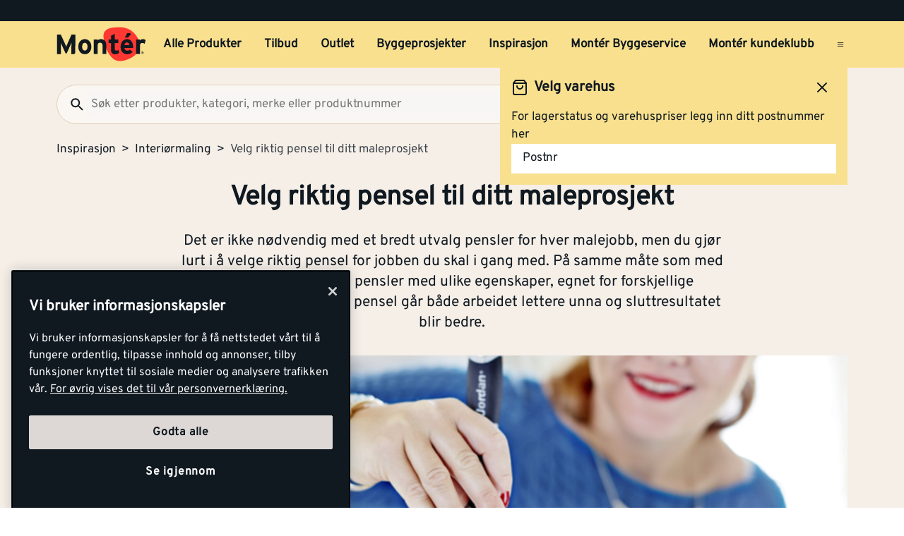

--- FILE ---
content_type: text/html; charset=utf-8
request_url: https://www.monter.no/tips-og-inspirasjon/interiormaling/velg-riktig-pensel-til-ditt-maleprosjekt
body_size: 29967
content:
<!DOCTYPE html>
<html lang="nb">

<head>
    <meta charset="utf-8" />
    <meta name="viewport" content="width=device-width, initial-scale=1.0">

    <link rel="preconnect" href="https://fonts.gstatic.com" crossorigin>
    <link rel="stylesheet" href="https://fonts.googleapis.com/css2?family=Open+Sans:wght@300;400;600;700&display=swap" media="print" onload="this.onload=null;this.removeAttribute('media');">

<script src="https://cdn.cookielaw.org/scripttemplates/otSDKStub.js" data-document-language="true" type="text/javascript" charset="UTF-8" data-domain-script="a85c5cd4-7f82-4d98-814e-c70b529f12a5" ></script>
<script type="text/javascript">
function OptanonWrapper() { }
</script>
        <script type="text/javascript">
            !function (a, b, c, d, e, f, g, h) {
                a.RaygunObject = e, a[e] = a[e] || function () {
                    (a[e].o = a[e].o || []).push(arguments)
                }, f = b.createElement(c), g = b.getElementsByTagName(c)[0],
                    f.async = 1, f.src = d, g.parentNode.insertBefore(f, g), h = a.onerror, a.onerror = function (b, c, d, f, g) {
                        h && h(b, c, d, f, g), g || (g = new Error(b)), a[e].q = a[e].q || [], a[e].q.push({
                            e: g
                        })
                    }
            }(window, document, "script", "//cdn.raygun.io/raygun4js/raygun.min.js", "rg4js");
        </script>
        <script type="text/javascript">
            rg4js('apiKey', 'kMOCrPYkhpcyyMM5n8MXXQ');
            rg4js('enableCrashReporting', true);
            rg4js('setVersion', '49.35.0');
            rg4js('options', {
                ignore3rdPartyErrors: true,
                ignoreAjaxError: true,
                ignoreAjaxAbort: true
            });
        </script>

    <link rel="icon" href="/favicons/monter/favicon_v2-192x192.png" type="/favicon.ico" sizes="192x192" />
    <link rel="icon" href="/favicons/monter/favicon_v2-512x512.png" type="/favicon.ico" sizes="512x512" />
    <link rel="icon" href="/favicons/monter/favicon_v2.svg" type="image/svg+xml">
    <link rel="apple-touch-icon" href="/favicons/monter/apple-touch-icon_v2.png" />
    <link rel="manifest" href="/manifest">

    <title>Velg riktig pensel til ditt maleprosjekt | Monter.no</title><link rel="stylesheet" type="text/css" href="/assets/browser.bundle.eae4666f7d309b72ab6f.css" />
<meta name="description" content="Med riktig pensel går både malearbeidet lettere unna og sluttresultatet blir bedre.  Ettersom pensler har ulike egenskaper, egner de seg for forskjellige bruksområder. Vi guider deg til rett valg av pensel!" data-dynamic="1" />
<meta name="robots" content="index,follow" data-dynamic="1" />
<meta property="og:type" content="website" data-dynamic="1" />
<meta property="og:title" content="Velg riktig pensel til ditt maleprosjekt" data-dynamic="1" />
<meta property="og:description" content="Med riktig pensel går både malearbeidet lettere unna og sluttresultatet blir bedre.  Ettersom pensler har ulike egenskaper, egner de seg for forskjellige bruksområder. Vi guider deg til rett valg av pensel!" data-dynamic="1" />
<meta property="og:url" content="https://www.monter.no/tips-og-inspirasjon/interiormaling/velg-riktig-pensel-til-ditt-maleprosjekt" data-dynamic="1" />
<meta property="og:image" content="https://www.monter.no/globalassets/monter/tips-og-inspirasjon/interiormaling/velg_riktig_malepensel_monter-480-x-360-px.png?ref=020A2D37CC" data-dynamic="1" />

                <script>
                if (!('Promise' in window && Promise.prototype.finally)) {
                    document.write('<' + 'script src="/assets/polyfills.bundle.f194855b2d9e16821ff2.js" onerror="window.rg4js&&window.rg4js(\'send\', new Error(\'Failed to load: /assets/polyfills.bundle.f194855b2d9e16821ff2.js\'))"></' + 'script>');
                }
                </script>
                <script>
                window.scopeReady = new Promise(function (res, rej) { window.resolveScopeReady = res; window.rejectScopeReady = rej; });
                </script>
            <link rel="canonical" href="https://www.monter.no/tips-og-inspirasjon/interiormaling/velg-riktig-pensel-til-ditt-maleprosjekt" id="link-canonical" />
<script src="/assets/browser.bundle.52d8ff53dd3550f84f1e.js" async></script>
<script src="/assets/vendor.chunk.a216578699d528a2faa3.js" async></script>
<link rel="stylesheet" type="text/css" href="/assets/browser.bundle.eae4666f7d309b72ab6f.css" />


    <style data-glitz>@keyframes a{from{}to{}}.a{margin-left:0}.b{background-color:#F5EFE8}.c{flex-direction:column;-webkit-box-orient:vertical;-webkit-box-direction:normal}.d{display:-webkit-box;display:-moz-box;display:-ms-flexbox;display:-webkit-flex;display:flex}.g{pointer-events:none}.h{opacity:0}.k{transform:translate(0, -100%)}.l{left:16px}.m{top:0}.n{position:absolute}.t{cursor:pointer}.u{background-color:transparent;background-color:initial}.v{text-align:inherit}.w{text-decoration:none}.x{color:inherit}.y{-webkit-user-select:none;-moz-user-select:none;-ms-user-select:none;user-select:none}.z{padding-bottom:0}.a0{padding-top:0}.a1{padding-right:0}.a2{padding-left:0}.a3{border-bottom-width:0}.a4{border-top-width:0}.a5{border-right-width:0}.a6{border-left-width:0}.a7{font-weight:inherit}.a8{font-variant:inherit}.a9{font-style:inherit}.aa{font-size:inherit}.ab{font-family:inherit}.ac{position:relative}.ae{text-align:center}.af{border-bottom-color:#DB3B21}.ag{border-top-color:#DB3B21}.ah{border-right-color:#DB3B21}.ai{border-left-color:#DB3B21}.aj{background-color:#EE3831}.ak{color:white}.al{border-bottom-style:solid}.am{border-bottom-width:3px}.an{border-top-style:solid}.ao{border-top-width:3px}.ap{border-right-style:solid}.aq{border-right-width:3px}.ar{border-left-style:solid}.as{border-left-width:3px}.at{padding-bottom:16px}.au{padding-top:16px}.av{padding-right:16px}.aw{padding-left:16px}.ax{padding-right:8px}.ay{padding-left:8px}.az{background-color:#101820}.b0{max-width:100%}.b1{height:30px}.b2{color:#F8E08E}.b3{justify-content:flex-end;-webkit-box-pack:end}.b4{flex-direction:row;-webkit-box-orient:horizontal;-webkit-box-direction:normal}.b5{align-items:center;-webkit-box-align:center}.b6{width:1280px}.b7{margin-right:auto}.b8{margin-left:auto}.b9{text-overflow:ellipsis}.ba{overflow:hidden}.bb{white-space:nowrap}.bc{font-size:15px}.bd{flex-grow:0;-webkit-box-flex:0}.be{flex-shrink:1}.bf{width:100%}.bg{color:#101820}.bh{flex-shrink:0}.bi{flex-grow:1;-webkit-box-flex:1}.bj{margin-top:0}.bk{margin-bottom:24px}.bl{padding-bottom:8px}.bm{padding-top:8px}.bn{background-color:#F8E08E}.bp{max-width:calc(100vw - 160px)}.bz{text-decoration:inherit}.c0{width:auto}.c1{display:inline-block}.c2{height:50px}.c3{display:block}.c4{align-self:center;-ms-grid-row-align:center}.c5{height:40px}.c6{line-height:24px}.c7{padding-bottom:4px}.c8{padding-top:4px}.c9{font-weight:700}.ca{font-size:17px}.ck{margin-right:8px}.cl{margin-left:8px}.cm{transition-timing-function:ease-out}.cn{transition-duration:200ms}.co{transition-property:border-color;-webkit-transition-property:border-color;-moz-transition-property:border-color}.cq{background-color:transparent}.cv{min-width:42px}.cw{line-height:1.5}.cx{justify-content:center;-webkit-box-pack:center}.cy{display:-webkit-inline-box;display:-moz-inline-box;display:-ms-inline-flexbox;display:-webkit-inline-flex;display:inline-flex}.cz{transition-property:color, background-color, border-color, outline-color;-webkit-transition-property:color, background-color, border-color, outline-color;-moz-transition-property:color, background-color, border-color, outline-color}.d0{text-transform:inherit}.d4{border-bottom-color:#F8E08E}.d5{border-top-color:#F8E08E}.d6{border-right-color:#F8E08E}.d7{border-left-color:#F8E08E}.d8{outline-offset:-3px}.d9{outline-style:solid}.da{outline-width:3px}.db{outline-color:transparent}.dc{border-radius:3px}.de{font-size:1.5938em}.df{height:0.9em}.dg{width:0.9em}.dh{align-items:flex-start;-webkit-box-align:start}.di{margin-bottom:16px}.dj{flex-basis:auto}.dk{padding-right:inherit}.dl{height:100%}.dm{transition-property:border-radius, outline-color;-webkit-transition-property:border-radius, outline-color;-moz-transition-property:border-radius, outline-color}.dn{border-bottom-width:1px}.do{border-bottom-color:#E0CEB9}.dp{border-top-width:1px}.dq{border-top-color:#E0CEB9}.dr{border-right-width:1px}.ds{border-right-color:#E0CEB9}.dt{border-left-width:1px}.du{border-left-color:#E0CEB9}.dv{height:56px}.dw{background-color:#FAF7F3}.dx{border-radius:60px}.e1{height:42px}.e2{max-width:90%}.e3{background-color:#F7F6F5}.e4{cursor:-webkit-text;cursor:text}.ea{transition-property:color;-webkit-transition-property:color;-moz-transition-property:color}.eb{min-width:56px}.ec{padding-bottom:15px}.ed{padding-top:15px}.ee{border-radius:100vh}.eh{min-height:24px}.ei{min-width:24px}.em{min-width:unset}.en{background-color:black}.eo{margin-right:0}.et{border-bottom-color:#101820}.eu{border-top-color:#101820}.ev{border-right-color:#101820}.ew{border-left-color:#101820}.ex{outline-offset:-2px}.ez{height:20px}.f2{font-weight:500}.f3{margin-top:6px}.f4{transform:scale(0)}.f5{border-radius:100vw}.f6{font-size:12px}.f7{padding-bottom:1px}.f8{padding-top:1px}.f9{padding-right:3px}.fa{padding-left:3px}.fb{left:32px}.fc{min-width:18px}.fd{transition-property:transform;-webkit-transition-property:transform;-moz-transition-property:transform}.fe{min-height:100svh}.fi{flex-wrap:wrap;-webkit-box-lines:multiple}.fj{color:#757575}.fk{font-weight:normal}.fn{list-style:none}.g4{color:#40464D}.g5{margin-bottom:32px}.g6{width:768px}.g7{margin-top:24px}.g8{font-size:38px}.g9{overflow-wrap:break-word}.ga{line-height:29px}.gb{font-style:normal}.gc{font-size:21px}.ge{display:contents}.gf{object-fit:cover}.gg{transition-timing-function:ease-in}.gh{transition-duration:300ms}.gi{transition-property:opacity;-webkit-transition-property:opacity;-moz-transition-property:opacity}.gj{opacity:1}.gk{padding-bottom:32px}.gl{padding-top:32px}.gm{padding-right:32px}.gn{padding-left:32px}.go{bottom:0}.gp{right:0}.gq{left:0}.gs{margin-bottom:48px}.gv{margin-top:16px}.gw{font-size:27px}.h1{margin-bottom:8px}.h2{font-size:20px}.h3{height:477px}.h4{flex-basis:0}.h6{height:30%}.h7{aspect-ratio:667 / 1000}.h8{height:60%}.hf{text-decoration:underline}.hh{margin-top:-16px}.hi{margin-left:-16px}.hj{flex-wrap:nowrap;-webkit-box-lines:nowrap}.hk{min-width:0}.hl{flex-basis:calc(33.33333333333333% - 16px)}.hm{margin-left:16px}.hs{padding-right:24px}.ht{padding-left:24px}.hu{padding-bottom:24px}.hv{padding-top:24px}.hw{order:0}.hx{background-color:#EBDFD0}.hy{max-width:unset}.hz{margin-bottom:auto}.i0{height:-webkit-fit-content;height:-moz-fit-content;height:fit-content}.i1{margin-bottom:0}.i2{text-transform:uppercase}.i3{align-self:stretch;-ms-grid-row-align:stretch}.i6{margin-top:8px}.i8{font-weight:600}.i9{margin-bottom:0px}.ia{margin-top:0px}.ib{margin-right:0px}.ic{margin-left:0px}.id{justify-content:space-between;-webkit-box-pack:justify}.ie{width:60%}.im{margin-top:20px}.io{border-radius:50%}.ip{color:black}.iq{margin-right:16px}.ir{stroke-width:1.5}.is{padding-right:4px}.it{padding-left:4px}.iu{background-color:white}.ix{border-top-color:#40464D}.iy{color:#FAF7F3}.iz{z-index:6}.j0{transform:translateX(-50%)}.j1{left:50%}.j2{position:fixed}.e:focus{pointer-events:none}.f:focus{opacity:0}.i:focus{z-index:5}.j:focus{transform:translate(0, 0)}.s:focus{outline-width:0}.bw:focus{text-decoration:inherit}.bx:focus{color:inherit}.dd:focus{color:#101820}.ey:focus{color:#F8E08E}.fx:focus{padding-bottom:8px}.fy:focus{padding-top:8px}.g0:focus{text-decoration:none}.hb:focus{text-decoration:underline}.hc:focus{font-weight:700}.o:focus-visible{outline-color:currentColor}.p:focus-visible{outline-style:solid}.q:focus-visible{outline-offset:0}.r:focus-visible{outline-width:0}.bq:focus-visible{outline-offset:-3px}.br:focus-visible{outline-width:3px}.bs:focus-visible{outline-color:#101820}.bt:hover{text-decoration:none}.by:hover{color:inherit}.cp:hover{text-decoration:inherit}.dy:hover{outline-offset:-2px}.dz:hover{outline-width:2px}.e0:hover{outline-color:#E0CEB9}.fr:hover{color:#101820}.g1:hover{padding-bottom:8px}.g2:hover{padding-top:8px}.hd:hover{text-decoration:underline}.he:hover{font-weight:700}.in:hover{color:black}.bu:active{text-decoration:inherit}.bv:active{color:inherit}.fs:active{padding-bottom:8px}.ft:active{padding-top:8px}.fv:active{text-decoration:none}.fw:active{color:#101820}.h9:active{text-decoration:underline}.ha:active{font-weight:700}.cb:hover::after{border-bottom-color:#101820}.cc::after{border-bottom-color:transparent}.cd::after{border-bottom-style:solid}.ce::after{border-bottom-width:3px}.cf::after{width:100%}.cg::after{bottom:0}.ch::after{right:0}.ci::after{position:absolute}.cj::after{content:""}.e5:disabled{color:#101820}.e6:-webkit-autofill{animation-iteration-count:20}.e7:-webkit-autofill{animation-timing-function:ease-out}.e8:-webkit-autofill{animation-duration:50ms}.e9:-webkit-autofill{animation-name:a}.fl:empty:before{white-space:pre}.fm:empty:before{content:" "}.fo:after{white-space:pre}.fp:after{content:"  >  "}.fq:visited{color:#101820}.fu:active:hover{text-decoration:underline}.fz:focus:hover{text-decoration:underline}.g3:hover:hover{text-decoration:underline}.gx:before{padding-top:56.25%}.gy:before{float:left}.gz:before{content:""}.h5:not(:first-child){margin-left:16px}.hn:not(:empty){margin-top:16px}.if:last-child{flex-basis:0}.ig:last-child{flex-shrink:1.2}.ih:last-child{flex-grow:1.2;-webkit-box-flex:1.2}.ii:not(:last-child){flex-basis:0}.ij:not(:last-child){flex-shrink:1}.ik:not(:last-child){flex-grow:1;-webkit-box-flex:1}.il:not(:last-child){margin-right:32px}</style><style data-glitz media="(min-width: 1050px) and (max-width: 1550px)">.bo{width:100%}</style><style data-glitz media="(hover: hover)">.cr:hover{color:#101820}.cs:hover{background-color:transparent}.ct:hover{outline-offset:-3px}.cu:hover{outline-color:#101820}.d1:hover{outline-style:solid}.d2:hover{outline-width:3px}.d3:hover{cursor:pointer}.ef:hover{outline-color:#AA9D95}.eg:hover{background-color:#F8E08E}.ep:hover{outline-offset:-2px}.eq:hover{outline-color:#F8E08E}.er:hover{background-color:#101820}.es:hover{color:#F8E08E}</style><style data-glitz media="(min-width: 320px)">.ff{white-space:nowrap}.fg{overflow-x:auto}.fh{flex-wrap:nowrap;-webkit-box-lines:nowrap}</style><style data-glitz media="(min-width: 768px)">.iv{padding-right:48px}.iw{padding-left:48px}</style><style data-glitz media="(min-width: 1024px)">.ej{flex-direction:row;-webkit-box-orient:horizontal;-webkit-box-direction:normal}.ek{padding-right:16px}.el{padding-left:16px}.f0{flex-shrink:0}.f1{flex-grow:1;-webkit-box-flex:1}.gd{margin-bottom:16px}.gr{margin-bottom:48px}.gt{margin-bottom:24px}.gu{margin-top:24px}.h0{margin-bottom:8px}.hg{margin-bottom:72px}.ho{padding-right:32px}.hp{padding-left:32px}.hq{padding-bottom:32px}.hr{padding-top:32px}.i4{margin-bottom:0}.i5{margin-top:8px}.i7{width:100%}</style>
<!-- Google Tag Manager -->
<script>(function(w,d,s,l,i){w[l]=w[l]||[];w[l].push({'gtm.start':
new Date().getTime(),event:'gtm.js'});var f=d.getElementsByTagName(s)[0],
j=d.createElement(s),dl=l!='dataLayer'?'&l='+l:'';j.async=true;j.src=
'https://www.googletagmanager.com/gtm.js?id='+i+dl;f.parentNode.insertBefore(j,f);
})(window,document,'script','dataLayer','GTM-PVDV8HDH');</script>
<!-- End Google Tag Manager -->    <script type="text/javascript">
    //<![CDATA[
    window.lipscoreInit = function() {
        lipscore.init({
            apiKey: "4847d302241e5ddc119b93ac"
        });
    };
    (function() {
        var scr = document.createElement('script'); scr.async = 1;
        scr.src = "//static.lipscore.com/assets/no/lipscore-v1.js";
        document.getElementsByTagName('head')[0].appendChild(scr);
    })();
    //]]>
</script>  
    
    <!-- Hotjar Tracking Code for Monter -->
<script>
    (function(h,o,t,j,a,r){
        h.hj=h.hj||function(){(h.hj.q=h.hj.q||[]).push(arguments)};
        h._hjSettings={hjid:6518249,hjsv:6};
        a=o.getElementsByTagName('head')[0];
        r=o.createElement('script');r.async=1;
        r.src=t+h._hjSettings.hjid+j+h._hjSettings.hjsv;
        a.appendChild(r);
    })(window,document,'https://static.hotjar.com/c/hotjar-','.js?sv=');
</script>
</head>

<body>
<!-- Google Tag Manager (noscript) -->
<noscript><iframe src="https://www.googletagmanager.com/ns.html?id=GTM-PVDV8HDH"
height="0" width="0" style="display:none;visibility:hidden"></iframe></noscript>
<!-- End Google Tag Manager (noscript) -->

    <div id="container"><div class="a b c d"><button type="button" class="e f g h i j k l m n o p q r s t u v w x y z a0 a1 a2 a3 a4 a5 a6 a7 a8 a9 aa ab">Gå til innholdet</button><header opacity="0" class="ac"><div><noscript class="ae af ag ah ai aj ak al am an ao ap aq ar as at au av aw">Det virker ikke som din nettleser har aktivert JavaScript. Det er en forutsetning for å bruke denne nettsiden.</noscript><div class="ax ay az"><div class="b0 b1 b2 az b3 b4 b5 d b6 b7 b8"><div class="b7 b9 ba bb bc bd be"></div><div class="d"></div></div></div><div class="b bf bg"><div class="bh bi bj bk bl bm bf bn b4 b5 d"><div class="bn b5 b4 d bo ac b6 bp b7 b8"><a aria-label="Gå til startsiden" class="bq p br bs bt bu bv bw bx by bz x" data-scope-link="true" href="/"><svg class="c0 c1 c2 c3" width="137" height="54" viewBox="0 0 137 54" fill="none"><g id="monter logo u bg" clip-path="url(#clip0_10175_108041)"><path id="Vector" d="M71.752 15.761c-.197-2.271.087-4.56.833-6.713 1.088-2.959 4.939-5.978 9.533-7.057A58.578 58.578 0 0197.975.521c4.996.181 12.477 2.462 15.942 5.19 3.28 2.596 7.567 5.918 10.166 11.691 1.056 2.345 4.204 7.965 2.469 15.468-1.548 6.693-7.225 13.012-17.803 17.078-10.579 4.066-17.832 3.07-23.19-1.855-5.307-4.873-8.745-11.788-10.703-17.729a73.784 73.784 0 01-3.087-14.611" fill="#FF3831"></path><path id="Vector_2" d="M112.789 9.985a1.566 1.566 0 00-.97-.395h-3.759l-3.705 6.837h4.101a1.716 1.716 0 001.258-.576l3.135-3.493a1.666 1.666 0 00.454-1.196 1.683 1.683 0 00-.522-1.168" fill="#101820"></path><path id="Vector_3" d="M95.65 40.065c-1.327 1.105-4.727 1.976-6.536 1.976-3.575 0-5.89-2.79-5.89-6.673V24.89h-3.69v-5.479h3.699v-5.713l5.803-2.912v8.616h5.304v5.48h-5.313v8.913c0 2.108.761 2.662 2.148 2.662 1.051 0 1.818-.176 3.429-.883l1.045 4.49z" fill="#101820"></path><path id="Vector_4" d="M43.252 24.505c-2.774 0-4.077 2.532-4.077 5.954 0 3.424 1.306 5.91 4.077 5.91s4.12-2.824 4.12-5.91c0-3.376-1.349-5.954-4.126-5.954m0 17.484c-5.76 0-9.967-4.73-9.967-11.535 0-6.806 4.207-11.573 9.967-11.573 5.76 0 10.01 4.773 10.01 11.573 0 6.8-4.244 11.535-10.01 11.535z" fill="#101820"></path><path id="Vector_5" d="M70.345 41.527V29.528c0-3.97-1.344-5.15-3.733-5.15-2.39 0-3.785 1.18-3.785 5.026v12.112h-5.823V19.354h5.803v1.48c1.008-1.059 2.872-1.944 5.169-1.944 5.634 0 8.16 3.887 8.16 10.136V41.53l-5.791-.003z" fill="#101820"></path><path id="Vector_6" d="M134.607 26.151a4.994 4.994 0 00-3.363-1.442c-2.271 0-3.733.972-3.733 4.813v12h-5.812V19.353h5.804v1.48a6.086 6.086 0 014.537-1.944c1.895 0 3.325.761 4.083 1.563l-1.516 5.698z" fill="#101820"></path><path id="Vector_7" d="M107.46 23.988c-2.102 0-3.409 1.73-3.613 3.968h7.561c-.164-1.98-1.344-3.968-3.951-3.968m9.502 8.363H103.75c.209 3.037 2.441 4.179 4.543 4.179 1.596 0 2.943-.577 3.781-1.563l4.121 3.46c-1.766 2.281-4.959 3.59-7.902 3.59-6.349 0-10.39-4.521-10.39-11.534 0-6.8 4.247-11.573 9.841-11.573 5.887 0 9.289 5.237 9.289 11.573.006.62-.022 1.24-.083 1.857" fill="#101820"></path><path id="Vector_8" d="M28.75 29.121V12.007h-5.875L16.874 25.56a80.272 80.272 0 00-2.01 5 74.767 74.767 0 00-2.042-5L6.608 12.007H.865v29.915h5.832v-10.98c0-1.625-.086-5.428-.086-6.582.425 1.114 1.321 3.245 2.085 4.957l4.95 10.89a1.196 1.196 0 001.069.703 1.351 1.351 0 001.105-.706l4.956-10.898c.764-1.713 1.657-3.844 2.082-4.957 0 .822-.04 2.996-.066 4.764v.046c0 .69-.017 1.318-.017 1.77v10.982h3.073c1.57-.046 2.834-1.177 2.871-2.596V29.121h.032z" fill="#101820"></path><path id="Vector_9" d="M130.934 39.647v-.683h.448c.227 0 .474.049.474.32 0 .337-.25.354-.528.354l-.394.009zm0 .288h.376l.575.943h.364l-.614-.96a.569.569 0 00.406-.183.574.574 0 00.154-.42c0-.426-.253-.62-.764-.62h-.827v2.183h.33v-.943zm.399 1.745a1.88 1.88 0 001.039-.33 1.895 1.895 0 00-.703-3.418 1.875 1.875 0 00-1.927.804 1.9 1.9 0 00.861 2.808c.232.094.48.14.73.136zm-1.533-1.897a1.538 1.538 0 01.973-1.384 1.522 1.522 0 011.648.359 1.54 1.54 0 01-.245 2.346 1.526 1.526 0 01-2.376-1.321z" fill="#101820"></path></g><defs><clipPath id="clip0_10175_108041"><path fill="#fff" transform="translate(0 .24)" d="M0 0h137v53H0z"></path></clipPath></defs></svg></a><div class="c4 bf ba d"><nav aria-label="main menu" class="bf ay ba b5 d c5"><a tabindex="0" id="menuundefined" aria-expanded="true" role="button" class="t bb c6 c7 c8 ax ay c9 ca cb cc cd ce cf cg ch ci cj ac ck cl b5 d cm cn co bu bv bw bx cp by bz x o p q r" data-scope-link="true">Alle Produkter<!-- --> </a><a tabindex="0" id="menu-tilbud" aria-expanded="false" role="button" class="t bb c6 c7 c8 ax ay c9 ca cb cc cd ce cf cg ch ci cj ac ck cl b5 d cm cn co bu bv bw bx cp by bz x o p q r" data-scope-link="true">Tilbud<!-- --> </a><a tabindex="0" id="menu-tilbud/outlet" aria-expanded="false" class="t bb c6 c7 c8 ax ay c9 ca cb cc cd ce cf cg ch ci cj ac ck cl b5 d cm cn co bu bv bw bx cp by bz x o p q r" data-scope-link="true" href="/tilbud/outlet">Outlet<!-- --> </a><a tabindex="0" id="menu-byggeprosjekter" aria-expanded="false" class="t bb c6 c7 c8 ax ay c9 ca cb cc cd ce cf cg ch ci cj ac ck cl b5 d cm cn co bu bv bw bx cp by bz x o p q r" data-scope-link="true" href="/byggeprosjekter">Byggeprosjekter<!-- --> </a><a tabindex="0" id="menu-tips-og-inspirasjon" aria-expanded="true" class="t bb c6 c7 c8 ax ay c9 ca cb cc cd ce cf cg ch ci cj ac ck cl b5 d cm cn co bu bv bw bx cp by bz x o p q r" data-scope-link="true" href="/tips-og-inspirasjon">Inspirasjon<!-- --> </a><a tabindex="0" id="menu-tjenester/monter-byggeservice" aria-expanded="false" class="t bb c6 c7 c8 ax ay c9 ca cb cc cd ce cf cg ch ci cj ac ck cl b5 d cm cn co bu bv bw bx cp by bz x o p q r" data-scope-link="true" href="/tjenester/monter-byggeservice">Montér Byggeservice<!-- --> </a><a tabindex="0" id="menu-kundeklubb" aria-expanded="false" class="t bb c6 c7 c8 ax ay c9 ca cb cc cd ce cf cg ch ci cj ac ck cl b5 d cm cn co bu bv bw bx cp by bz x o p q r" data-scope-link="true" href="/kundeklubb">Montér kundeklubb<!-- --> </a><button aria-expanded="false" aria-label="Åpne menyen" type="button" class="c5 b8 t c4 bg cq cr cs ct cu cv ca bl bm av aw cw o p q r cx b5 cy cm cn cz d0 d1 d2 d3 al d4 a3 an d5 a4 ap d6 a5 ar d7 a6 d8 d9 da db dc dd s v w y a7 a8 a9 ab"><svg xmlns="http://www.w3.org/2000/svg" width="0.9em" height="0.9em" viewBox="0 0 24 24" fill="none" stroke="currentColor" stroke-width="2" stroke-linecap="round" stroke-linejoin="round" alt="" class="de df dg cy"><line x1="3" y1="12" x2="21" y2="12"></line><line x1="3" y1="6" x2="21" y2="6"></line><line x1="3" y1="18" x2="21" y2="18"></line></svg></button></nav></div></div></div><div class="bo dh c d ac b b6 bp b7 b8"><div class="di bf d bd be dj"><div class="bf"><div opacity="0.6" class="ac"><div><form action="/sok" class="dk z a0 a2 b0 bf ac"><div class="dl"><div class="cm cn dm al dn do an dp dq ap dr ds ar dt du dv dw b5 d dx bf dy dz e0 d9 d8 db da"><button aria-label="Søk" type="submit" class="a1 aw ca bl bm e1 cw o p q r s t u v w x y a3 a4 a5 a6 a7 a8 a9 ab"><svg width="0.9em" height="0.9em" alt="" class="c3 de df dg" viewBox="0 0 24 24" fill="none"><path d="M15.755 14.255h-.79l-.28-.27a6.471 6.471 0 001.57-4.23 6.5 6.5 0 10-6.5 6.5c1.61 0 3.09-.59 4.23-1.57l.27.28v.79l5 4.99 1.49-1.49-4.99-5zm-6 0c-2.49 0-4.5-2.01-4.5-4.5s2.01-4.5 4.5-4.5 4.5 2.01 4.5 4.5-2.01 4.5-4.5 4.5z" fill="#101820"></path></svg></button><input type="search" data-test-id="quick-search-input" name="q" autoComplete="off" value="" placeholder="Søk etter produkter, kategori, merke eller produktnummer" class="dx e2 ay e3 ca bl bm av e1 cw e4 s e5 x a3 a4 a5 a6 bf o p q r e6 e7 e8 e9 cm cn ea"/></div></div></form></div></div></div><div class="d cl"><button aria-label="Velg varehus" type="button" class="ac av aw c9 bc ck bb eb ec ed dv cw o p q r cx b5 cy cm cn cz d0 ee ct d1 d2 ef eg d3 cr al d4 a3 an d5 a4 ap d6 a5 ar d7 a6 d8 d9 da db bg bn dd s t v w y a8 a9 ab"><svg width="0.9em" height="0.9em" alt="" class="ck eh ei de df dg cy" viewBox="0 0 81 80" fill="none"><path d="M67.167 26.667h-10V13.333H10.5c-3.667 0-6.667 3-6.667 6.667v36.667H10.5c0 5.533 4.467 10 10 10s10-4.467 10-10h20c0 5.533 4.467 10 10 10s10-4.467 10-10h6.667V40l-10-13.333zm-1.667 5L72.033 40H57.167v-8.333H65.5zM20.5 60a3.343 3.343 0 01-3.333-3.333c0-1.834 1.5-3.334 3.333-3.334 1.833 0 3.333 1.5 3.333 3.334 0 1.833-1.5 3.333-3.333 3.333zm7.4-10c-1.833-2.033-4.433-3.333-7.4-3.333-2.967 0-5.567 1.3-7.4 3.333h-2.6V20h40v30H27.9zm32.6 10a3.343 3.343 0 01-3.333-3.333c0-1.834 1.5-3.334 3.333-3.334 1.833 0 3.333 1.5 3.333 3.334 0 1.833-1.5 3.333-3.333 3.333z" fill="#101820"></path></svg>Velg lagersted</button><button aria-expanded="false" aria-label="Logg inn" data-test-id="open-login-button" type="button" class="av aw c9 bc ck bb eb ec ed dv cw o p q r cx b5 cy cm cn cz d0 ee ct d1 d2 ef eg d3 cr al d4 a3 an d5 a4 ap d6 a5 ar d7 a6 d8 d9 da db bg bn dd s t v w y a8 a9 ab"><svg width="0.9em" height="0.9em" alt="" class="ck eh ei de df dg cy" viewBox="0 0 24 24" fill="none"><g id="person"><path id="Vector" d="M12 6c1.1 0 2 .9 2 2s-.9 2-2 2-2-.9-2-2 .9-2 2-2zm0 10c2.7 0 5.8 1.29 6 2H6c.23-.72 3.31-2 6-2zm0-12C9.79 4 8 5.79 8 8s1.79 4 4 4 4-1.79 4-4-1.79-4-4-4zm0 10c-2.67 0-8 1.34-8 4v2h16v-2c0-2.66-5.33-4-8-4z" fill="#101820"></path></g></svg>Logg inn</button><button title="Tøm handlevogn" aria-expanded="false" aria-label="Handlevogn" data-test-id="minicart-button" type="button" class="ej ek el a at au c0 em dv en eo a1 a2 b4 ac ca cw o p q r cx b5 cy cm cn cz d0 ee ep d1 d2 eq er d3 es al et a3 an eu a4 ap ev a5 ar ew a6 ex d9 da db b2 ey s t v w y a7 a8 a9 ab"><svg width="0.9em" height="0.9em" alt="" class="ck ez f0 f1 de dg cy" viewBox="0 0 22 20" fill="none"><path d="M21 7.49h-4.79L11.83.93A.993.993 0 0011 .51c-.32 0-.64.14-.83.43L5.79 7.49H1c-.55 0-1 .45-1 1 0 .09.01.18.04.27l2.54 9.27c.23.84 1 1.46 1.92 1.46h13c.92 0 1.69-.62 1.93-1.46l2.54-9.27.03-.27c0-.55-.45-1-1-1zm-10-4.2l2.8 4.2H8.2l2.8-4.2zm6.5 14.2l-12.99.01-2.2-8.01H19.7l-2.2 8zm-6.5-6c-1.1 0-2 .9-2 2s.9 2 2 2 2-.9 2-2-.9-2-2-2z" fill="currentColor"></path></svg><div class="bi f2 bc f3">Handlevogn</div><div class="f4 f5 ae c9 f6 f7 f8 f9 fa fb fc n cm cn fd b2 az">0</div></button></div></div></div></div></div></header><div class=""></div><div class="fe bi d"><main class="b bf b0 b7 b8 c3"><div class="b b6 bp b7 b8 c3"><ul class="ff fg fh fi e1 di fj fk ca fl fm d fn z a0 a1 a2 bj eo a"><li class="fo fp fq fr bg bl bm c1"><a class="fs ft fu fv fw fx fy fz g0 dd bl bm g1 g2 g3 bt fr w bg o p q r" data-scope-link="true" href="/tips-og-inspirasjon">Inspirasjon</a></li><li class="fo fp fq fr bg bl bm c1"><a class="fs ft fu fv fw fx fy fz g0 dd bl bm g1 g2 g3 bt fr w bg o p q r" data-scope-link="true" href="/tips-og-inspirasjon/interiormaling">Interiørmaling</a></li><li class="g4 bl bm c1"><span>Velg riktig pensel til ditt maleprosjekt</span></li></ul></div><div class="b b6 bp b7 b8 c3"><div><div class="ae g5 b g6 b0 b7 b8 c3"><h1 class="bg bk g7 g8 g9 c9">Velg riktig pensel til ditt maleprosjekt</h1><p class="ga fk gb bg gc bk g7">Det er ikke nødvendig med et bredt utvalg pensler for hver malejobb, men du gjør lurt i å velge riktig pensel for jobben du skal i gang med. På samme måte som med maleruller, finnes det pensler med ulike egenskaper, egnet for forskjellige bruksområder. Med riktig pensel går både arbeidet lettere unna og sluttresultatet blir bedre.</p></div></div><div><div><div class="dl"><div class="gd di b bf bp b7 b8 c3"><div class="ba ac dl bf c3"><picture class="ge"><source srcSet="/contentassets/ff4d2f25ff1740adb3e5f737a9c3e5af/jotun_pensel_male_krakk-1160--581px.png?ref=81E9D1D3AE?f=webp&amp;w=200 300w, /contentassets/ff4d2f25ff1740adb3e5f737a9c3e5af/jotun_pensel_male_krakk-1160--581px.png?ref=81E9D1D3AE?f=webp&amp;w=488 732w, /contentassets/ff4d2f25ff1740adb3e5f737a9c3e5af/jotun_pensel_male_krakk-1160--581px.png?ref=81E9D1D3AE?f=webp&amp;w=832 1248w, /contentassets/ff4d2f25ff1740adb3e5f737a9c3e5af/jotun_pensel_male_krakk-1160--581px.png?ref=81E9D1D3AE?f=webp&amp;w=1264 1896w, /contentassets/ff4d2f25ff1740adb3e5f737a9c3e5af/jotun_pensel_male_krakk-1160--581px.png?ref=81E9D1D3AE?f=webp&amp;w=1696 2544w, /contentassets/ff4d2f25ff1740adb3e5f737a9c3e5af/jotun_pensel_male_krakk-1160--581px.png?ref=81E9D1D3AE?f=webp&amp;w=2560 3840w" sizes="(max-width: 1280px) calc((100vw - 24px) * 1 - 0px),
    1280px" media="(min-device-pixel-ratio: 3), (-webkit-min-device-pixel-ratio: 3), (min-resolution: 288dpi)"/><source srcSet="/contentassets/ff4d2f25ff1740adb3e5f737a9c3e5af/jotun_pensel_male_krakk-1160--581px.png?ref=81E9D1D3AE?f=webp&amp;w=200 200w, /contentassets/ff4d2f25ff1740adb3e5f737a9c3e5af/jotun_pensel_male_krakk-1160--581px.png?ref=81E9D1D3AE?f=webp&amp;w=488 488w, /contentassets/ff4d2f25ff1740adb3e5f737a9c3e5af/jotun_pensel_male_krakk-1160--581px.png?ref=81E9D1D3AE?f=webp&amp;w=832 832w, /contentassets/ff4d2f25ff1740adb3e5f737a9c3e5af/jotun_pensel_male_krakk-1160--581px.png?ref=81E9D1D3AE?f=webp&amp;w=1264 1264w, /contentassets/ff4d2f25ff1740adb3e5f737a9c3e5af/jotun_pensel_male_krakk-1160--581px.png?ref=81E9D1D3AE?f=webp&amp;w=1696 1696w, /contentassets/ff4d2f25ff1740adb3e5f737a9c3e5af/jotun_pensel_male_krakk-1160--581px.png?ref=81E9D1D3AE?f=webp&amp;w=2560 2560w" sizes="(max-width: 1280px) calc((100vw - 24px) * 1 - 0px),
    1280px" media="(min-device-pixel-ratio: 2), (-webkit-min-device-pixel-ratio: 2), (min-resolution: 192dpi)"/><source srcSet="/contentassets/ff4d2f25ff1740adb3e5f737a9c3e5af/jotun_pensel_male_krakk-1160--581px.png?ref=81E9D1D3AE?f=webp&amp;w=100 100w, /contentassets/ff4d2f25ff1740adb3e5f737a9c3e5af/jotun_pensel_male_krakk-1160--581px.png?ref=81E9D1D3AE?f=webp&amp;w=244 244w, /contentassets/ff4d2f25ff1740adb3e5f737a9c3e5af/jotun_pensel_male_krakk-1160--581px.png?ref=81E9D1D3AE?f=webp&amp;w=416 416w, /contentassets/ff4d2f25ff1740adb3e5f737a9c3e5af/jotun_pensel_male_krakk-1160--581px.png?ref=81E9D1D3AE?f=webp&amp;w=632 632w, /contentassets/ff4d2f25ff1740adb3e5f737a9c3e5af/jotun_pensel_male_krakk-1160--581px.png?ref=81E9D1D3AE?f=webp&amp;w=848 848w, /contentassets/ff4d2f25ff1740adb3e5f737a9c3e5af/jotun_pensel_male_krakk-1160--581px.png?ref=81E9D1D3AE?f=webp&amp;w=1280 1280w, /contentassets/ff4d2f25ff1740adb3e5f737a9c3e5af/jotun_pensel_male_krakk-1160--581px.png?ref=81E9D1D3AE?f=webp&amp;w=1920 1920w" sizes="(max-width: 1280px) calc((100vw - 24px) * 1 - 0px),
    1280px"/><img loading="lazy" src="/contentassets/ff4d2f25ff1740adb3e5f737a9c3e5af/jotun_pensel_male_krakk-1160--581px.png?ref=81E9D1D3AE?f=webp&amp;w=1280" width="1160" height="581" style="aspect-ratio:unset" alt="dame som maler krakk med pensel fra jotun" class="gf dl h gg gh gi bf b0"/></picture><div class="ae cx b5 gj gk gl gm gn go m gp gq n c d"></div></div>Velg riktig pensel til din neste malejobb. Velg pensel etter jobbens omfang og størrelse. Skal du male en liten krakk i tre, kan det lønne seg å benytte en liten interiørpensel som egner seg for jobben. Foto: Jordan</div></div><div><div class="gr gs b g6 bp b7 b8 c3"><div class="b bf b0 b7 b8 c3"><div><h2 class="gt gu bg di gv gw g9 c9">Spar tid og krefter med riktig pensel</h2>
<p class="bk g7 ca bg">Jordan tilbyr en rekke pensler med stor kapasitetsforskjell. Det er det god grunn til – behovet for opptak av maling kommer nemlig an på prosjektet du skal i gang med.</p>
<p class="bk g7 ca bg">I de aller fleste tilfeller er det lurt å velge en pensel med høyt malingsopptak. På den måten slipper du å dyppe penselen så mange ganger – og kan spare både tid og krefter. I videoen nedenfor kommer forskjellene på penslenes malingsopptak tydelig!</p></div></div></div></div><div><div class="gr gs b bf bp b7 b8 c3"><div><div class="ac gx gy gz ba"><iframe frameBorder="0" allowfullscreen="" src="//www.youtube.com/embed/BgkBpQ2_RBY?mute=1&amp;autoplay=0" class="bf dl gq m n"></iframe></div></div></div></div><div><div class="gr gs b g6 bp b7 b8 c3"><div class="b bf b0 b7 b8 c3"><div><h2 class="gt gu bg di gv gw g9 c9">Interiørpensel</h2>
<p class="bk g7 ca bg">Interiørpenselen er nøye tilpasset for maling av for eksempel dører og treverk innendørs. Mens en flat interiørpensel er klassisk rett, har den skråstilte presisjonspenselen skrå bust for å gi ekstra presisjon og finish. Se derfor nøye etter hvordan busten er utformet for å velge rett pensel til malejobben.</p>
<p class="bk g7 ca bg">Vi anbefaler å velge en penselstørrelse som er tilpasset flaten du skal male:</p>
<ul>
<li>Skal du male mindre flater med mange detaljer, eksempelvis en klassisk innerdør, anbefaler vi en pensel med kort bredde</li>
<li>Skal du imidlertid male større flater, vil en bred pensel gi det beste resultatet</li>
</ul></div></div></div></div><div><div class="gr gs b bf bp b7 b8 c3"><h2 class="h0 h1 h2 gu bg gv g9 c9">Bredt utvalg av pensler fra Jordan</h2><div><div class="g5 b bf b0 b7 b8 c3"><div class="h3 d"><div class="c bh bi h4 dw d h5"><div class="h6 h7"></div><div class="bf h8"></div></div><div class="c bh bi h4 dw d h5"><div class="h6 h7"></div><div class="bf h8"></div></div><div class="c bh bi h4 dw d h5"><div class="h6 h7"></div><div class="bf h8"></div></div><div class="c bh bi h4 dw d h5"><div class="h6 h7"></div><div class="bf h8"></div></div><div class="c bh bi h4 dw d h5"><div class="h6 h7"></div><div class="bf h8"></div></div></div></div></div></div></div><div><div class="gr gs b g6 bp b7 b8 c3"><div class="b bf b0 b7 b8 c3"><div><h2 class="gt gu bg di gv gw g9 c9">Rundpensel</h2>
<p class="bk g7 ca bg">Rundpenselen er en smal pensel med bust i rund form, akkurat slik navnet antyder. Skal du i gang med å male sprosser eller andre detaljer på vinduene, kan denne bli en kjærkommen følgesvenn.</p></div></div></div></div><div class="dl"><div class="gd di b bf bp b7 b8 c3"><div class="ba ac dl bf c3"><picture class="ge"><source srcSet="/contentassets/ff4d2f25ff1740adb3e5f737a9c3e5af/jotun_pensel_male_sprosser-1160--581px.png?ref=DA551693EC?f=webp&amp;w=200 300w, /contentassets/ff4d2f25ff1740adb3e5f737a9c3e5af/jotun_pensel_male_sprosser-1160--581px.png?ref=DA551693EC?f=webp&amp;w=488 732w, /contentassets/ff4d2f25ff1740adb3e5f737a9c3e5af/jotun_pensel_male_sprosser-1160--581px.png?ref=DA551693EC?f=webp&amp;w=832 1248w, /contentassets/ff4d2f25ff1740adb3e5f737a9c3e5af/jotun_pensel_male_sprosser-1160--581px.png?ref=DA551693EC?f=webp&amp;w=1264 1896w, /contentassets/ff4d2f25ff1740adb3e5f737a9c3e5af/jotun_pensel_male_sprosser-1160--581px.png?ref=DA551693EC?f=webp&amp;w=1696 2544w, /contentassets/ff4d2f25ff1740adb3e5f737a9c3e5af/jotun_pensel_male_sprosser-1160--581px.png?ref=DA551693EC?f=webp&amp;w=2560 3840w" sizes="(max-width: 1280px) calc((100vw - 24px) * 1 - 0px),
    1280px" media="(min-device-pixel-ratio: 3), (-webkit-min-device-pixel-ratio: 3), (min-resolution: 288dpi)"/><source srcSet="/contentassets/ff4d2f25ff1740adb3e5f737a9c3e5af/jotun_pensel_male_sprosser-1160--581px.png?ref=DA551693EC?f=webp&amp;w=200 200w, /contentassets/ff4d2f25ff1740adb3e5f737a9c3e5af/jotun_pensel_male_sprosser-1160--581px.png?ref=DA551693EC?f=webp&amp;w=488 488w, /contentassets/ff4d2f25ff1740adb3e5f737a9c3e5af/jotun_pensel_male_sprosser-1160--581px.png?ref=DA551693EC?f=webp&amp;w=832 832w, /contentassets/ff4d2f25ff1740adb3e5f737a9c3e5af/jotun_pensel_male_sprosser-1160--581px.png?ref=DA551693EC?f=webp&amp;w=1264 1264w, /contentassets/ff4d2f25ff1740adb3e5f737a9c3e5af/jotun_pensel_male_sprosser-1160--581px.png?ref=DA551693EC?f=webp&amp;w=1696 1696w, /contentassets/ff4d2f25ff1740adb3e5f737a9c3e5af/jotun_pensel_male_sprosser-1160--581px.png?ref=DA551693EC?f=webp&amp;w=2560 2560w" sizes="(max-width: 1280px) calc((100vw - 24px) * 1 - 0px),
    1280px" media="(min-device-pixel-ratio: 2), (-webkit-min-device-pixel-ratio: 2), (min-resolution: 192dpi)"/><source srcSet="/contentassets/ff4d2f25ff1740adb3e5f737a9c3e5af/jotun_pensel_male_sprosser-1160--581px.png?ref=DA551693EC?f=webp&amp;w=100 100w, /contentassets/ff4d2f25ff1740adb3e5f737a9c3e5af/jotun_pensel_male_sprosser-1160--581px.png?ref=DA551693EC?f=webp&amp;w=244 244w, /contentassets/ff4d2f25ff1740adb3e5f737a9c3e5af/jotun_pensel_male_sprosser-1160--581px.png?ref=DA551693EC?f=webp&amp;w=416 416w, /contentassets/ff4d2f25ff1740adb3e5f737a9c3e5af/jotun_pensel_male_sprosser-1160--581px.png?ref=DA551693EC?f=webp&amp;w=632 632w, /contentassets/ff4d2f25ff1740adb3e5f737a9c3e5af/jotun_pensel_male_sprosser-1160--581px.png?ref=DA551693EC?f=webp&amp;w=848 848w, /contentassets/ff4d2f25ff1740adb3e5f737a9c3e5af/jotun_pensel_male_sprosser-1160--581px.png?ref=DA551693EC?f=webp&amp;w=1280 1280w, /contentassets/ff4d2f25ff1740adb3e5f737a9c3e5af/jotun_pensel_male_sprosser-1160--581px.png?ref=DA551693EC?f=webp&amp;w=1920 1920w" sizes="(max-width: 1280px) calc((100vw - 24px) * 1 - 0px),
    1280px"/><img loading="lazy" src="/contentassets/ff4d2f25ff1740adb3e5f737a9c3e5af/jotun_pensel_male_sprosser-1160--581px.png?ref=DA551693EC?f=webp&amp;w=1280" width="1160" height="581" style="aspect-ratio:unset" alt="Velg en pensel med rund bust når du skal male sprosser og vinduer, så kommer du godt til i kriker og kroker. Foto: Jordan" class="gf dl h gg gh gi bf b0"/></picture><div class="ae cx b5 gj gk gl gm gn go m gp gq n c d"></div></div>Velg en pensel med rund bust når du skal male sprosser og vinduer, så kommer du godt til i kriker og kroker. Foto: Jordan</div></div><div><div class="gr gs b g6 bp b7 b8 c3"><div class="b bf b0 b7 b8 c3"><div><h2 class="gt gu bg di gv gw g9 c9">Ovalpensel</h2>
<p class="bk g7 ca bg">Ovalpenselen fra Jordan er utviklet spesielt for presisjonsmaling av profiler. Derfor er denne et passende valg når du skal male vinduer, dører, eller annet treverk som er profilert og som krever presisjon for å få et godt resultat. Malingsopptaket i penselen er godt, og passer derfor godt til jobber der du trenger å få med mer maling i hvert drypp.</p>
<p class="bk g7 ca bg"><strong>Tips!</strong> Denne penselen egner seg godt for maling av listverk og mellom panelbord. Samtidig som du oppnår presisjon, tar penselen opp nok maling til at du får gjort et sammenhengende strøk over hele listens lengde.</p></div></div></div></div><div class="dl"><div class="gd di b bf bp b7 b8 c3"><div class="ba ac dl bf c3"><picture class="ge"><source srcSet="/contentassets/ff4d2f25ff1740adb3e5f737a9c3e5af/jotun_pensel-1160--581px.png?ref=B3F95B50AC?f=webp&amp;w=200 300w, /contentassets/ff4d2f25ff1740adb3e5f737a9c3e5af/jotun_pensel-1160--581px.png?ref=B3F95B50AC?f=webp&amp;w=488 732w, /contentassets/ff4d2f25ff1740adb3e5f737a9c3e5af/jotun_pensel-1160--581px.png?ref=B3F95B50AC?f=webp&amp;w=832 1248w, /contentassets/ff4d2f25ff1740adb3e5f737a9c3e5af/jotun_pensel-1160--581px.png?ref=B3F95B50AC?f=webp&amp;w=1264 1896w, /contentassets/ff4d2f25ff1740adb3e5f737a9c3e5af/jotun_pensel-1160--581px.png?ref=B3F95B50AC?f=webp&amp;w=1696 2544w, /contentassets/ff4d2f25ff1740adb3e5f737a9c3e5af/jotun_pensel-1160--581px.png?ref=B3F95B50AC?f=webp&amp;w=2560 3840w" sizes="(max-width: 1280px) calc((100vw - 24px) * 1 - 0px),
    1280px" media="(min-device-pixel-ratio: 3), (-webkit-min-device-pixel-ratio: 3), (min-resolution: 288dpi)"/><source srcSet="/contentassets/ff4d2f25ff1740adb3e5f737a9c3e5af/jotun_pensel-1160--581px.png?ref=B3F95B50AC?f=webp&amp;w=200 200w, /contentassets/ff4d2f25ff1740adb3e5f737a9c3e5af/jotun_pensel-1160--581px.png?ref=B3F95B50AC?f=webp&amp;w=488 488w, /contentassets/ff4d2f25ff1740adb3e5f737a9c3e5af/jotun_pensel-1160--581px.png?ref=B3F95B50AC?f=webp&amp;w=832 832w, /contentassets/ff4d2f25ff1740adb3e5f737a9c3e5af/jotun_pensel-1160--581px.png?ref=B3F95B50AC?f=webp&amp;w=1264 1264w, /contentassets/ff4d2f25ff1740adb3e5f737a9c3e5af/jotun_pensel-1160--581px.png?ref=B3F95B50AC?f=webp&amp;w=1696 1696w, /contentassets/ff4d2f25ff1740adb3e5f737a9c3e5af/jotun_pensel-1160--581px.png?ref=B3F95B50AC?f=webp&amp;w=2560 2560w" sizes="(max-width: 1280px) calc((100vw - 24px) * 1 - 0px),
    1280px" media="(min-device-pixel-ratio: 2), (-webkit-min-device-pixel-ratio: 2), (min-resolution: 192dpi)"/><source srcSet="/contentassets/ff4d2f25ff1740adb3e5f737a9c3e5af/jotun_pensel-1160--581px.png?ref=B3F95B50AC?f=webp&amp;w=100 100w, /contentassets/ff4d2f25ff1740adb3e5f737a9c3e5af/jotun_pensel-1160--581px.png?ref=B3F95B50AC?f=webp&amp;w=244 244w, /contentassets/ff4d2f25ff1740adb3e5f737a9c3e5af/jotun_pensel-1160--581px.png?ref=B3F95B50AC?f=webp&amp;w=416 416w, /contentassets/ff4d2f25ff1740adb3e5f737a9c3e5af/jotun_pensel-1160--581px.png?ref=B3F95B50AC?f=webp&amp;w=632 632w, /contentassets/ff4d2f25ff1740adb3e5f737a9c3e5af/jotun_pensel-1160--581px.png?ref=B3F95B50AC?f=webp&amp;w=848 848w, /contentassets/ff4d2f25ff1740adb3e5f737a9c3e5af/jotun_pensel-1160--581px.png?ref=B3F95B50AC?f=webp&amp;w=1280 1280w, /contentassets/ff4d2f25ff1740adb3e5f737a9c3e5af/jotun_pensel-1160--581px.png?ref=B3F95B50AC?f=webp&amp;w=1920 1920w" sizes="(max-width: 1280px) calc((100vw - 24px) * 1 - 0px),
    1280px"/><img loading="lazy" src="/contentassets/ff4d2f25ff1740adb3e5f737a9c3e5af/jotun_pensel-1160--581px.png?ref=B3F95B50AC?f=webp&amp;w=1280" width="1160" height="581" style="aspect-ratio:unset" alt="person som maler med en pensel med skrå bust for å få en bedre vinkel ved maling nær list." class="gf dl h gg gh gi bf b0"/></picture><div class="ae cx b5 gj gk gl gm gn go m gp gq n c d"></div></div>Husk å maskere godt før du påfører maling. Med en pensel med skrå bust vil du få en bedre vinkel når du påfører langs kanten. Foto: Jordan</div></div><div><div class="gr gs b g6 bp b7 b8 c3"><div class="b bf b0 b7 b8 c3"><div><h2 class="gt gu bg di gv gw g9 c9">Vinklet pensel</h2>
<p class="bk g7 ca bg">En kjær favoritt blant mange profesjonelle malere. Med den ergonomiske utformingen får du bedre kraft, samtidig som du sparer håndledd og armer for unødvendig bøying.</p>
<p class="bk g7 ca bg">Joran har flere vinklede pensler som egner seg godt til ulike jobber, deriblant maling eg godttil maling av fasade, terrasse, vegg, tak og gulv. Med en vinklet pensel blir det enklere å male i hjørner og på områder der det ellers er vanskelig å komme til.</p></div></div></div></div><div><div class="gr gs b g6 bp b7 b8 c3"><div class="b bf b0 b7 b8 c3"><div><h2 class="gt gu bg di gv gw g9 c9">Fasadepensel</h2>
<p class="bk g7 ca bg">Ettersom husvegger ofte er store, og underlaget normalt består av kledning og derfor kan være krevende for en pensel, er det ingen tilfeldighet at fasadepensler har en betydelig større tykkelse enn interiørpensler.</p>
<p class="bk g7 ca bg">For at en fasadepensel skal fungerer godt, må den nettopp være skikkelig slitesterk og kunne ta opp mye maling hver gang du dypper den i spannet.</p>
<p class="bk g7 ca bg">Hvis du har en profilert stående kledning, er det viktig at du velger en utendørspensel som passer mellom profilene.<br/>Har du liggende panel – velg en rett utendørspensel eller et utendørs rullesett.<br/>Å velge riktig pensel til utendørs bruk handler om å velge en pensel som du kan håndtere over tid og som ikke blir for tung. Du kan gjøre lurt i å ha pensler i to ulike bredder - en som går mellom bordene og en til panelbordene (etterstryker). </p>
<p class="bk g7 ca bg"><a class="h9 ha fw hb hc dd hd he fr hf c9 bg o p q r" data-scope-link="true" href="/tips-og-inspirasjon/interiormaling/velg-riktig-malerull-til-ditt-maleprosjekt">Som hovedregel anbefaler vi alltid å rulle og deretter etterstryke fasaden. Det går mye raskere enn å male hele fasaden med pensel. </a></p>
<p class="bk g7 ca bg">Penselen er et utmerket supplement til rullen som fasadepenselen!</p>
<h2 class="gt gu bg di gv gw g9 c9">Male store flater? Bruk forlengerskaft</h2>
<p class="bk g7 ca bg">Visste du at Jordan sine pensler kan settes på et forlengerskaft slik at du letterer kommer til i høyden, kan jobbe raskere og mer ergonomisk? </p>
<p class="bk g7 ca bg">Skal du bytte kledning og er usikker på om du skal velge stående eller liggende kledning? <a class="h9 ha fw hb hc dd hd he fr hf c9 bg o p q r" data-scope-link="true" href="/tips-og-inspirasjon/kledning/velge-liggende-eller-staende-kledning">Les mer om hva du bør tenke på før du velger leggeretning.</a></p></div></div></div></div><div><div class="gr gs b bf bp b7 b8 c3"><h2 class="h0 h1 h2 gu bg gv g9 c9">Annet relevant maletilbehør</h2><div><div class="g5 b bf b0 b7 b8 c3"><div class="h3 d"><div class="c bh bi h4 dw d h5"><div class="h6 h7"></div><div class="bf h8"></div></div><div class="c bh bi h4 dw d h5"><div class="h6 h7"></div><div class="bf h8"></div></div><div class="c bh bi h4 dw d h5"><div class="h6 h7"></div><div class="bf h8"></div></div><div class="c bh bi h4 dw d h5"><div class="h6 h7"></div><div class="bf h8"></div></div><div class="c bh bi h4 dw d h5"><div class="h6 h7"></div><div class="bf h8"></div></div></div></div></div></div></div><div class="hg di b bf bp b7 b8 c3"><div><div class="hh hi hj d"><div class="hk bi hl hm hn"><div class="dl"><a class="bf c ba ac dl d w bg o p q r" data-scope-link="true" href="/tips-og-inspirasjon/interiormaling/hvilken-maling-til-lister"><div style="aspect-ratio:1.3333333333333333" class="bf c d"><picture class="ge"><source srcSet="/globalassets/monter/tips-og-inspirasjon/interiormaling/hvilken_maling_til_lister_monter-480-x-360-px.png?ref=85D598E01D?f=webp&amp;w=200 300w, /globalassets/monter/tips-og-inspirasjon/interiormaling/hvilken_maling_til_lister_monter-480-x-360-px.png?ref=85D598E01D?f=webp&amp;w=488 732w, /globalassets/monter/tips-og-inspirasjon/interiormaling/hvilken_maling_til_lister_monter-480-x-360-px.png?ref=85D598E01D?f=webp&amp;w=832 1248w, /globalassets/monter/tips-og-inspirasjon/interiormaling/hvilken_maling_til_lister_monter-480-x-360-px.png?ref=85D598E01D?f=webp&amp;w=1264 1896w, /globalassets/monter/tips-og-inspirasjon/interiormaling/hvilken_maling_til_lister_monter-480-x-360-px.png?ref=85D598E01D?f=webp&amp;w=1696 2544w, /globalassets/monter/tips-og-inspirasjon/interiormaling/hvilken_maling_til_lister_monter-480-x-360-px.png?ref=85D598E01D?f=webp&amp;w=2560 3840w" sizes="(max-width: 1280px) calc((100vw - 24px) * 0.3333333333333333 - 16px),
    410px" media="(min-device-pixel-ratio: 3), (-webkit-min-device-pixel-ratio: 3), (min-resolution: 288dpi)"/><source srcSet="/globalassets/monter/tips-og-inspirasjon/interiormaling/hvilken_maling_til_lister_monter-480-x-360-px.png?ref=85D598E01D?f=webp&amp;w=200 200w, /globalassets/monter/tips-og-inspirasjon/interiormaling/hvilken_maling_til_lister_monter-480-x-360-px.png?ref=85D598E01D?f=webp&amp;w=488 488w, /globalassets/monter/tips-og-inspirasjon/interiormaling/hvilken_maling_til_lister_monter-480-x-360-px.png?ref=85D598E01D?f=webp&amp;w=832 832w, /globalassets/monter/tips-og-inspirasjon/interiormaling/hvilken_maling_til_lister_monter-480-x-360-px.png?ref=85D598E01D?f=webp&amp;w=1264 1264w, /globalassets/monter/tips-og-inspirasjon/interiormaling/hvilken_maling_til_lister_monter-480-x-360-px.png?ref=85D598E01D?f=webp&amp;w=1696 1696w, /globalassets/monter/tips-og-inspirasjon/interiormaling/hvilken_maling_til_lister_monter-480-x-360-px.png?ref=85D598E01D?f=webp&amp;w=2560 2560w" sizes="(max-width: 1280px) calc((100vw - 24px) * 0.3333333333333333 - 16px),
    410px" media="(min-device-pixel-ratio: 2), (-webkit-min-device-pixel-ratio: 2), (min-resolution: 192dpi)"/><source srcSet="/globalassets/monter/tips-og-inspirasjon/interiormaling/hvilken_maling_til_lister_monter-480-x-360-px.png?ref=85D598E01D?f=webp&amp;w=100 100w, /globalassets/monter/tips-og-inspirasjon/interiormaling/hvilken_maling_til_lister_monter-480-x-360-px.png?ref=85D598E01D?f=webp&amp;w=244 244w, /globalassets/monter/tips-og-inspirasjon/interiormaling/hvilken_maling_til_lister_monter-480-x-360-px.png?ref=85D598E01D?f=webp&amp;w=416 416w, /globalassets/monter/tips-og-inspirasjon/interiormaling/hvilken_maling_til_lister_monter-480-x-360-px.png?ref=85D598E01D?f=webp&amp;w=632 632w, /globalassets/monter/tips-og-inspirasjon/interiormaling/hvilken_maling_til_lister_monter-480-x-360-px.png?ref=85D598E01D?f=webp&amp;w=848 848w, /globalassets/monter/tips-og-inspirasjon/interiormaling/hvilken_maling_til_lister_monter-480-x-360-px.png?ref=85D598E01D?f=webp&amp;w=1280 1280w, /globalassets/monter/tips-og-inspirasjon/interiormaling/hvilken_maling_til_lister_monter-480-x-360-px.png?ref=85D598E01D?f=webp&amp;w=1920 1920w" sizes="(max-width: 1280px) calc((100vw - 24px) * 0.3333333333333333 - 16px),
    410px"/><img loading="lazy" src="/globalassets/monter/tips-og-inspirasjon/interiormaling/hvilken_maling_til_lister_monter-480-x-360-px.png?ref=85D598E01D?f=webp&amp;w=1280" width="480" height="360" alt="rom med gulvlister som er malt i hvitfarge" title="rom med gulvlister som er malt i hvitfarge" fetchpriority="auto" class="gf dl h gg gh gi bf b0"/></picture></div><div class="ho hp hq hr hs ht hu hv dl bf hw bg hx c d"><div class="hy hz bf cq i0 c d"><div class="i1 i2 c9 bc i0 i3"><div>interiørmaling</div></div><h2 class="bg i4 i5 i6 di gw g9 c9">Hvilken maling skal du velge til listverk?</h2></div><button type="button" class="i7 bf fr et eu ev ew bg i8 ca ec ed gm gn dv cw o p q r cx b5 cy cm cn cz d0 ct d1 d2 cu cs d3 cr i9 ia ib ic al dn an dp ap dr ar dt d8 d9 da db dc cq dd s t v w y a8 a9 ab">Les mer</button></div></a></div></div><div class="hk bi hl hm hn"><div class="dl"><a class="bf c ba ac dl d w bg o p q r" data-scope-link="true" href="/tips-og-inspirasjon/interiormaling/hvor-mye-maling-trenger-jeg"><div style="aspect-ratio:1.3333333333333333" class="bf c d"><picture class="ge"><source srcSet="/globalassets/monter/tips-og-inspirasjon/interiormaling/hvor_mye_maling_trenger_jeg_monter-480-x-360-px.png?ref=72BD9D4C6C?f=webp&amp;w=200 300w, /globalassets/monter/tips-og-inspirasjon/interiormaling/hvor_mye_maling_trenger_jeg_monter-480-x-360-px.png?ref=72BD9D4C6C?f=webp&amp;w=488 732w, /globalassets/monter/tips-og-inspirasjon/interiormaling/hvor_mye_maling_trenger_jeg_monter-480-x-360-px.png?ref=72BD9D4C6C?f=webp&amp;w=832 1248w, /globalassets/monter/tips-og-inspirasjon/interiormaling/hvor_mye_maling_trenger_jeg_monter-480-x-360-px.png?ref=72BD9D4C6C?f=webp&amp;w=1264 1896w, /globalassets/monter/tips-og-inspirasjon/interiormaling/hvor_mye_maling_trenger_jeg_monter-480-x-360-px.png?ref=72BD9D4C6C?f=webp&amp;w=1696 2544w, /globalassets/monter/tips-og-inspirasjon/interiormaling/hvor_mye_maling_trenger_jeg_monter-480-x-360-px.png?ref=72BD9D4C6C?f=webp&amp;w=2560 3840w" sizes="(max-width: 1280px) calc((100vw - 24px) * 0.3333333333333333 - 16px),
    410px" media="(min-device-pixel-ratio: 3), (-webkit-min-device-pixel-ratio: 3), (min-resolution: 288dpi)"/><source srcSet="/globalassets/monter/tips-og-inspirasjon/interiormaling/hvor_mye_maling_trenger_jeg_monter-480-x-360-px.png?ref=72BD9D4C6C?f=webp&amp;w=200 200w, /globalassets/monter/tips-og-inspirasjon/interiormaling/hvor_mye_maling_trenger_jeg_monter-480-x-360-px.png?ref=72BD9D4C6C?f=webp&amp;w=488 488w, /globalassets/monter/tips-og-inspirasjon/interiormaling/hvor_mye_maling_trenger_jeg_monter-480-x-360-px.png?ref=72BD9D4C6C?f=webp&amp;w=832 832w, /globalassets/monter/tips-og-inspirasjon/interiormaling/hvor_mye_maling_trenger_jeg_monter-480-x-360-px.png?ref=72BD9D4C6C?f=webp&amp;w=1264 1264w, /globalassets/monter/tips-og-inspirasjon/interiormaling/hvor_mye_maling_trenger_jeg_monter-480-x-360-px.png?ref=72BD9D4C6C?f=webp&amp;w=1696 1696w, /globalassets/monter/tips-og-inspirasjon/interiormaling/hvor_mye_maling_trenger_jeg_monter-480-x-360-px.png?ref=72BD9D4C6C?f=webp&amp;w=2560 2560w" sizes="(max-width: 1280px) calc((100vw - 24px) * 0.3333333333333333 - 16px),
    410px" media="(min-device-pixel-ratio: 2), (-webkit-min-device-pixel-ratio: 2), (min-resolution: 192dpi)"/><source srcSet="/globalassets/monter/tips-og-inspirasjon/interiormaling/hvor_mye_maling_trenger_jeg_monter-480-x-360-px.png?ref=72BD9D4C6C?f=webp&amp;w=100 100w, /globalassets/monter/tips-og-inspirasjon/interiormaling/hvor_mye_maling_trenger_jeg_monter-480-x-360-px.png?ref=72BD9D4C6C?f=webp&amp;w=244 244w, /globalassets/monter/tips-og-inspirasjon/interiormaling/hvor_mye_maling_trenger_jeg_monter-480-x-360-px.png?ref=72BD9D4C6C?f=webp&amp;w=416 416w, /globalassets/monter/tips-og-inspirasjon/interiormaling/hvor_mye_maling_trenger_jeg_monter-480-x-360-px.png?ref=72BD9D4C6C?f=webp&amp;w=632 632w, /globalassets/monter/tips-og-inspirasjon/interiormaling/hvor_mye_maling_trenger_jeg_monter-480-x-360-px.png?ref=72BD9D4C6C?f=webp&amp;w=848 848w, /globalassets/monter/tips-og-inspirasjon/interiormaling/hvor_mye_maling_trenger_jeg_monter-480-x-360-px.png?ref=72BD9D4C6C?f=webp&amp;w=1280 1280w, /globalassets/monter/tips-og-inspirasjon/interiormaling/hvor_mye_maling_trenger_jeg_monter-480-x-360-px.png?ref=72BD9D4C6C?f=webp&amp;w=1920 1920w" sizes="(max-width: 1280px) calc((100vw - 24px) * 0.3333333333333333 - 16px),
    410px"/><img loading="lazy" src="/globalassets/monter/tips-og-inspirasjon/interiormaling/hvor_mye_maling_trenger_jeg_monter-480-x-360-px.png?ref=72BD9D4C6C?f=webp&amp;w=1280" width="480" height="360" alt="par som skal i gang med å male veggen" title="par som skal i gang med å male veggen" fetchpriority="auto" class="gf dl h gg gh gi bf b0"/></picture></div><div class="ho hp hq hr hs ht hu hv dl bf hw bg hx c d"><div class="hy hz bf cq i0 c d"><div class="i1 i2 c9 bc i0 i3"><div>interiørmaling</div></div><h2 class="bg i4 i5 i6 di gw g9 c9">Hvor mye maling trenger du egentlig?</h2></div><button type="button" class="i7 bf fr et eu ev ew bg i8 ca ec ed gm gn dv cw o p q r cx b5 cy cm cn cz d0 ct d1 d2 cu cs d3 cr i9 ia ib ic al dn an dp ap dr ar dt d8 d9 da db dc cq dd s t v w y a8 a9 ab">Les mer</button></div></a></div></div><div class="hk bi hl hm hn"><div class="dl"><a class="bf c ba ac dl d w bg o p q r" data-scope-link="true" href="/tips-og-inspirasjon/interiormaling/hvilken-maling-bor-du-velge-til-gips"><div style="aspect-ratio:1.3333333333333333" class="bf c d"><picture class="ge"><source srcSet="/globalassets/monter/tips-og-inspirasjon/interiormaling/slik_velger_du_maling_til_gips_monter-480-x-360-px.png?ref=16C214CD0C?f=webp&amp;w=200 300w, /globalassets/monter/tips-og-inspirasjon/interiormaling/slik_velger_du_maling_til_gips_monter-480-x-360-px.png?ref=16C214CD0C?f=webp&amp;w=488 732w, /globalassets/monter/tips-og-inspirasjon/interiormaling/slik_velger_du_maling_til_gips_monter-480-x-360-px.png?ref=16C214CD0C?f=webp&amp;w=832 1248w, /globalassets/monter/tips-og-inspirasjon/interiormaling/slik_velger_du_maling_til_gips_monter-480-x-360-px.png?ref=16C214CD0C?f=webp&amp;w=1264 1896w, /globalassets/monter/tips-og-inspirasjon/interiormaling/slik_velger_du_maling_til_gips_monter-480-x-360-px.png?ref=16C214CD0C?f=webp&amp;w=1696 2544w, /globalassets/monter/tips-og-inspirasjon/interiormaling/slik_velger_du_maling_til_gips_monter-480-x-360-px.png?ref=16C214CD0C?f=webp&amp;w=2560 3840w" sizes="(max-width: 1280px) calc((100vw - 24px) * 0.3333333333333333 - 16px),
    410px" media="(min-device-pixel-ratio: 3), (-webkit-min-device-pixel-ratio: 3), (min-resolution: 288dpi)"/><source srcSet="/globalassets/monter/tips-og-inspirasjon/interiormaling/slik_velger_du_maling_til_gips_monter-480-x-360-px.png?ref=16C214CD0C?f=webp&amp;w=200 200w, /globalassets/monter/tips-og-inspirasjon/interiormaling/slik_velger_du_maling_til_gips_monter-480-x-360-px.png?ref=16C214CD0C?f=webp&amp;w=488 488w, /globalassets/monter/tips-og-inspirasjon/interiormaling/slik_velger_du_maling_til_gips_monter-480-x-360-px.png?ref=16C214CD0C?f=webp&amp;w=832 832w, /globalassets/monter/tips-og-inspirasjon/interiormaling/slik_velger_du_maling_til_gips_monter-480-x-360-px.png?ref=16C214CD0C?f=webp&amp;w=1264 1264w, /globalassets/monter/tips-og-inspirasjon/interiormaling/slik_velger_du_maling_til_gips_monter-480-x-360-px.png?ref=16C214CD0C?f=webp&amp;w=1696 1696w, /globalassets/monter/tips-og-inspirasjon/interiormaling/slik_velger_du_maling_til_gips_monter-480-x-360-px.png?ref=16C214CD0C?f=webp&amp;w=2560 2560w" sizes="(max-width: 1280px) calc((100vw - 24px) * 0.3333333333333333 - 16px),
    410px" media="(min-device-pixel-ratio: 2), (-webkit-min-device-pixel-ratio: 2), (min-resolution: 192dpi)"/><source srcSet="/globalassets/monter/tips-og-inspirasjon/interiormaling/slik_velger_du_maling_til_gips_monter-480-x-360-px.png?ref=16C214CD0C?f=webp&amp;w=100 100w, /globalassets/monter/tips-og-inspirasjon/interiormaling/slik_velger_du_maling_til_gips_monter-480-x-360-px.png?ref=16C214CD0C?f=webp&amp;w=244 244w, /globalassets/monter/tips-og-inspirasjon/interiormaling/slik_velger_du_maling_til_gips_monter-480-x-360-px.png?ref=16C214CD0C?f=webp&amp;w=416 416w, /globalassets/monter/tips-og-inspirasjon/interiormaling/slik_velger_du_maling_til_gips_monter-480-x-360-px.png?ref=16C214CD0C?f=webp&amp;w=632 632w, /globalassets/monter/tips-og-inspirasjon/interiormaling/slik_velger_du_maling_til_gips_monter-480-x-360-px.png?ref=16C214CD0C?f=webp&amp;w=848 848w, /globalassets/monter/tips-og-inspirasjon/interiormaling/slik_velger_du_maling_til_gips_monter-480-x-360-px.png?ref=16C214CD0C?f=webp&amp;w=1280 1280w, /globalassets/monter/tips-og-inspirasjon/interiormaling/slik_velger_du_maling_til_gips_monter-480-x-360-px.png?ref=16C214CD0C?f=webp&amp;w=1920 1920w" sizes="(max-width: 1280px) calc((100vw - 24px) * 0.3333333333333333 - 16px),
    410px"/><img loading="lazy" src="/globalassets/monter/tips-og-inspirasjon/interiormaling/slik_velger_du_maling_til_gips_monter-480-x-360-px.png?ref=16C214CD0C?f=webp&amp;w=1280" width="480" height="360" alt="stue med gipsvegger malt i en grønnfarge" title="stue med gipsvegger malt i en grønnfarge" fetchpriority="auto" class="gf dl h gg gh gi bf b0"/></picture></div><div class="ho hp hq hr hs ht hu hv dl bf hw bg hx c d"><div class="hy hz bf cq i0 c d"><div class="i1 i2 c9 bc i0 i3"><div>interiørmaling</div></div><h2 class="bg i4 i5 i6 di gw g9 c9">Hvilken maling bør du velge til gips?</h2></div><button type="button" class="i7 bf fr et eu ev ew bg i8 ca ec ed gm gn dv cw o p q r cx b5 cy cm cn cz d0 ct d1 d2 cu cs d3 cr i9 ia ib ic al dn an dp ap dr ar dt d8 d9 da db dc cq dd s t v w y a8 a9 ab">Les mer</button></div></a></div></div></div></div></div></div></div></div></main></div><footer><div class="at au b2 az bf b0 b7 b8 c3"><div class="at au av aw az b6 bp b7 b8 c3"><div class="id d"><div class="ie hu hv id d"><div class="be if ig ih ii ij ik il"><h2 class="h2 c9 di bj ak g9">Kjøpsinformasjon</h2><a class="bc c9 hd h1 i6 c7 c8 c3 bu bv bw bx by bz x o p q r" data-scope-link="true" href="/kundeservice/kjopsbetingelser">Kjøpsbetingelser</a><a class="bc c9 hd h1 i6 c7 c8 c3 bu bv bw bx by bz x o p q r" data-scope-link="true" href="/kundeservice/betaling">Betaling</a><a class="bc c9 hd h1 i6 c7 c8 c3 bu bv bw bx by bz x o p q r" data-scope-link="true" href="/tjenester/netthandel">Netthandel</a><a class="bc c9 hd h1 i6 c7 c8 c3 bu bv bw bx by bz x o p q r" data-scope-link="true" href="/kundeservice/kontakt-oss/angrerettsskjema">Retur- og angrerettsskjema</a></div><div class="be if ig ih ii ij ik il"><h2 class="h2 c9 di bj ak g9">Kundeservice</h2><a class="bc c9 hd h1 i6 c7 c8 c3 bu bv bw bx by bz x o p q r" data-scope-link="true" href="/kundeservice/kontakt-oss">Kontakt oss</a><a class="bc c9 hd h1 i6 c7 c8 c3 bu bv bw bx by bz x o p q r" data-scope-link="true" href="/tjenester">Tjenester</a><a class="bc c9 hd h1 i6 c7 c8 c3 bu bv bw bx by bz x o p q r" data-scope-link="true" href="/kundeklubb">Montér Kundeklubb</a><a class="bc c9 hd h1 i6 c7 c8 c3 bu bv bw bx by bz x o p q r" data-scope-link="true" href="/medlemsavtaler">Medlemsavtaler</a><a class="bc c9 hd h1 i6 c7 c8 c3 bu bv bw bx by bz x o p q r" data-scope-link="true" href="/monter-bedrift">Montér Bedrift</a><a class="bc c9 hd h1 i6 c7 c8 c3 bu bv bw bx by bz x o p q r" data-scope-link="true" href="/kundeservice/ee-avfall">Retur av EE-avfall</a></div><div class="be if ig ih ii ij ik il"><h2 class="h2 c9 di bj ak g9">Montér</h2><a class="bc c9 hd h1 i6 c7 c8 c3 bu bv bw bx by bz x o p q r" data-scope-link="true" href="/om-monter">Om Montér</a><a class="bc c9 hd h1 i6 c7 c8 c3 bu bv bw bx by bz x o p q r" data-scope-link="true" href="/byggevarehus">Byggevarehus og åpningstider</a><a class="bc c9 hd h1 i6 c7 c8 c3 bu bv bw bx by bz x o p q r" data-scope-link="true" href="/prismatch">Prismatch</a><a class="bc c9 hd h1 i6 c7 c8 c3 bu bv bw bx by bz x o p q r" data-scope-link="true" href="/fornoydgaranti">Fornøydgaranti</a><a class="bc c9 hd h1 i6 c7 c8 c3 bu bv bw bx by bz x o p q r" href="https://dahl-optimera.attract.reachmee.com/">Ledige stillinger</a><a class="bc c9 hd h1 i6 c7 c8 c3 bu bv bw bx by bz x o p q r" data-scope-link="true" href="/kundeservice/personvern-og-cookies">Personvern</a><a class="bc c9 hd h1 i6 c7 c8 c3 bu bv bw bx by bz x o p q r" data-scope-link="true" href="/tips-og-inspirasjon/kjokken/vare-kjokkensentre">Våre kjøkkensentre</a></div></div><div class="hu hv c d"><div class="im cx d"><div class="fi d"><a aria-label="Facebook" title="Facebook" class="in io ip iq gw bu bv bw bx cp bz o p q r" href="https://www.facebook.com/monternorge/"><svg width="0.9em" height="0.9em" alt="" fill="#F8E08E" class="ir de df dg cy" viewBox="0 0 41 40"><path fill-rule="evenodd" clip-rule="evenodd" d="M.5 20c0-11.046 8.954-20 20-20s20 8.954 20 20-8.954 20-20 20-20-8.954-20-20zm20-10c5.5 0 10 4.5 10 10 0 5-3.625 9.25-8.625 10v-7.125h2.375l.5-2.875H22v-1.875c0-.75.375-1.5 1.625-1.5h1.25v-2.5s-1.125-.25-2.25-.25c-2.25 0-3.75 1.375-3.75 3.875V20h-2.5v2.875h2.5v7C14.125 29.125 10.5 25 10.5 20c0-5.5 4.5-10 10-10z"></path></svg></a><a aria-label="Instagram" title="Instagram" class="in io ip iq gw bu bv bw bx cp bz o p q r" href="https://www.instagram.com/monter_norge/?hl=en"><svg xmlns="http://www.w3.org/2000/svg" width="0.9em" height="0.9em" viewBox="0 0 24 24" fill="#F8E08E" stroke="currentColor" stroke-width="2" stroke-linecap="round" stroke-linejoin="round" alt="" class="ir de df dg cy"><rect x="2" y="2" width="20" height="20" rx="5" ry="5"></rect><path d="M16 11.37A4 4 0 1 1 12.63 8 4 4 0 0 1 16 11.37z"></path><line x1="17.5" y1="6.5" x2="17.51" y2="6.5"></line></svg></a><a aria-label="Youtube" title="Youtube" class="in io ip iq gw bu bv bw bx cp bz o p q r" href="https://www.youtube.com/c/Mont%C3%A9rduf%C3%A5rmerhosmont%C3%A9r"><svg xmlns="http://www.w3.org/2000/svg" width="0.9em" height="0.9em" viewBox="0 0 24 24" fill="#F8E08E" stroke="currentColor" stroke-width="2" stroke-linecap="round" stroke-linejoin="round" alt="" class="ir de df dg cy"><path d="M22.54 6.42a2.78 2.78 0 0 0-1.94-2C18.88 4 12 4 12 4s-6.88 0-8.6.46a2.78 2.78 0 0 0-1.94 2A29 29 0 0 0 1 11.75a29 29 0 0 0 .46 5.33A2.78 2.78 0 0 0 3.4 19c1.72.46 8.6.46 8.6.46s6.88 0 8.6-.46a2.78 2.78 0 0 0 1.94-2 29 29 0 0 0 .46-5.25 29 29 0 0 0-.46-5.33z"></path><polygon points="9.75 15.02 15.5 11.75 9.75 8.48 9.75 15.02"></polygon></svg></a></div></div><div class="c7 c8 is it iu im"><div class="lipscore-service-review-badge-small-long lipscore-no-border lipscore-no-separator" data-ls-widget-height="100%" data-ls-widget-width="100%"></div></div></div></div></div></div><div class="iv iw an dp ix dv az b5 d"><div class="az iy bc b6 bp b7 b8 c3">Copyright Montér 2026</div></div></footer><div style="height:0" class="ba b b6 b0 b7 b8 c3"><div class="cq ae ca bl bm av aw cw g6 bp b7 b8 c3"></div></div><div class="iz g j0 b0 b6 go j1 j2"></div><div></div></div></div>

    
                <script>
                window.CURRENT_VERSION = '49.35.0';
                window.IS_SERVER_SIDE_RENDERED = true;
                window.APP_SHELL_DATA = {
  "siteSettings": {
    "searchPage": {
      "url": "/sok"
    },
    "checkoutPage": {
      "url": "/sjekk-ut"
    },
    "orderConfirmationPage": {
      "url": "/sjekk-ut/ordrebekreftelse"
    },
    "myDetailsPage": {
      "url": "/min-profil"
    },
    "storeListPage": {
      "url": "/byggevarehus"
    },
    "localizationPage": null,
    "loginPage": {
      "url": "/logg-inn"
    },
    "quickOrderPage": null,
    "listMicroFrontendPage": null,
    "mfMenuStoreLink": null,
    "createProjectMicroFrontendPage": null,
    "fallbackImage": {
      "url": "/contentassets/758028b6068643bb9b6404f48045df7d/bilde-5-copy.jpg?ref=C93C529D44"
    },
    "googleMapsApiKey": null,
    "googleAnalyticsKey": "G-MRT1T8M1WF",
    "applicationInsightsInstrumentationKey": "1f17357f-8841-4c71-890a-8b7450f2fa8c",
    "allowAnonymousCarts": true,
    "dataDogSettings": {
      "enableDataDog": false,
      "applicationId": null,
      "clientToken": null,
      "site": null,
      "service": null,
      "env": null,
      "sessionSampleRate": 0,
      "sessionReplaySampleRate": 0,
      "datadogAllowedTracingUrlList": null
    },
    "klarnaPlacementSettings": {
      "enableKlarnaPlacement": false,
      "klarnaPlacementClientId": null,
      "klarnaPlacementScriptUrl": null,
      "klarnaPlacementEnvironment": null
    }
  },
  "cart": {
    "type": "Avensia.Checkout.Models.Cart,Avensia.Nitro5.Checkout",
    "context": null,
    "resolveMode": "auto",
    "preloadBehavior": "overrideCache",
    "preloaded": null
  },
  "currency": "NOK",
  "footer": {
    "linkGroups": [
      {
        "header": "Kjøpsinformasjon",
        "links": [
          {
            "title": "Kjøpsbetingelser",
            "url": "/kundeservice/kjopsbetingelser"
          },
          {
            "title": "Betaling",
            "url": "/kundeservice/betaling"
          },
          {
            "title": "Netthandel",
            "url": "/tjenester/netthandel"
          },
          {
            "title": "Retur- og angrerettsskjema",
            "url": "/kundeservice/kontakt-oss/angrerettsskjema"
          }
        ]
      },
      {
        "header": "Kundeservice",
        "links": [
          {
            "title": "Kontakt oss",
            "url": "/kundeservice/kontakt-oss"
          },
          {
            "title": "Tjenester",
            "url": "/tjenester"
          },
          {
            "title": "Montér Kundeklubb",
            "url": "/kundeklubb"
          },
          {
            "title": "Medlemsavtaler",
            "url": "/medlemsavtaler"
          },
          {
            "title": "Montér Bedrift",
            "url": "/monter-bedrift"
          },
          {
            "title": "Retur av EE-avfall",
            "url": "/kundeservice/ee-avfall"
          }
        ]
      },
      {
        "header": "Montér",
        "links": [
          {
            "title": "Om Montér",
            "url": "/om-monter"
          },
          {
            "title": "Byggevarehus og åpningstider",
            "url": "/byggevarehus"
          },
          {
            "title": "Prismatch",
            "url": "/prismatch"
          },
          {
            "title": "Fornøydgaranti",
            "url": "/fornoydgaranti"
          },
          {
            "title": "Ledige stillinger",
            "url": "https://dahl-optimera.attract.reachmee.com/"
          },
          {
            "title": "Personvern",
            "url": "/kundeservice/personvern-og-cookies"
          },
          {
            "title": "Våre kjøkkensentre",
            "url": "/tips-og-inspirasjon/kjokken/vare-kjokkensentre"
          }
        ]
      }
    ],
    "followUsLinks": [
      {
        "id": 0,
        "url": "https://www.facebook.com/monternorge/",
        "destinationType": "Facebook"
      },
      {
        "id": 1,
        "url": "https://www.instagram.com/monter_norge/?hl=en",
        "destinationType": "Instagram"
      },
      {
        "id": 2,
        "url": "https://www.youtube.com/c/Mont%C3%A9rduf%C3%A5rmerhosmont%C3%A9r",
        "destinationType": "Youtube"
      }
    ],
    "newsletterSubscriptionTitle": null,
    "newsletterSubscriptionText": null,
    "newsletterSubscriptionInputPlaceholder": null,
    "newsletterSubscriptionButtonText": null
  },
  "mainMenu": {
    "mainMenuItems": [
      {
        "url": "",
        "isCatalogItem": false,
        "isMainParent": true,
        "name": null,
        "productCount": null,
        "children": [
          {
            "url": null,
            "isCatalogItem": true,
            "isMainParent": false,
            "name": "Alle Produkter",
            "productCount": null,
            "children": [
              {
                "url": null,
                "isCatalogItem": false,
                "isMainParent": false,
                "name": null,
                "productCount": null,
                "children": null
              }
            ]
          },
          {
            "url": "/tilbud",
            "isCatalogItem": false,
            "isMainParent": false,
            "name": "Tilbud",
            "productCount": null,
            "children": [
              {
                "url": "/tilbud/klubbtilbud",
                "isCatalogItem": false,
                "isMainParent": false,
                "name": "Montér Klubbtilbud",
                "productCount": null,
                "children": []
              },
              {
                "url": "/tilbud/outlet",
                "isCatalogItem": false,
                "isMainParent": false,
                "name": "Outlet",
                "productCount": null,
                "children": []
              }
            ]
          },
          {
            "url": "/tilbud/outlet",
            "isCatalogItem": false,
            "isMainParent": false,
            "name": "Outlet",
            "productCount": null,
            "children": []
          },
          {
            "url": "/byggeprosjekter",
            "isCatalogItem": false,
            "isMainParent": false,
            "name": "Byggeprosjekter",
            "productCount": null,
            "children": []
          },
          {
            "url": "/tips-og-inspirasjon",
            "isCatalogItem": false,
            "isMainParent": false,
            "name": "Inspirasjon",
            "productCount": null,
            "children": []
          },
          {
            "url": "/tjenester/monter-byggeservice",
            "isCatalogItem": false,
            "isMainParent": false,
            "name": "Montér Byggeservice",
            "productCount": null,
            "children": []
          },
          {
            "url": "/kundeklubb",
            "isCatalogItem": false,
            "isMainParent": false,
            "name": "Montér kundeklubb",
            "productCount": null,
            "children": []
          }
        ]
      }
    ],
    "mainMenuTree": {
      "type": "Avensia.Common.Features.SiteLayout.MainMenu.MainMenuTreeViewModel,Avensia.Common",
      "context": null,
      "resolveMode": "auto",
      "preloadBehavior": "overrideCache",
      "preloaded": null
    }
  },
  "mainMenuSmallBanners": [],
  "loginBlock": {
    "items": [
      {
        "loginUrl": {
          "$c": {
            "url": "/logg-inn?epsremainingpath=%2Flogin&schema=b2c"
          }
        },
        "oktaSigninCaption": {
          "$c": "Logg inn"
        },
        "blockTitle": {
          "$c": "Montér Kundeklubb"
        },
        "text": {
          "$c": {
            "html": [
              {
                "tag": "h2",
                "children": [
                  {
                    "tag": "span",
                    "attr": {
                      "style": {
                        "fontSize": "14pt"
                      }
                    },
                    "children": [
                      "Dette får du som medlem:"
                    ]
                  }
                ]
              },
              "\n",
              {
                "tag": "p",
                "children": [
                  {
                    "tag": "strong",
                    "children": [
                      {
                        "tag": "img",
                        "attr": {
                          "src": {
                            "width": 40,
                            "height": 40,
                            "labels": null,
                            "url": "/globalassets/monter/kundeklubb/ikon_2bonus_monter-480-x-360-px-40-x-40-px.png?ref=72178EF204"
                          },
                          "alt": "",
                          "width": "40",
                          "height": "40"
                        }
                      },
                      "   Bonus og bonussjekker "
                    ]
                  },
                  "2% på alt du handler!  "
                ]
              },
              "\n",
              {
                "tag": "p",
                "children": [
                  {
                    "tag": "strong",
                    "children": [
                      {
                        "tag": "img",
                        "attr": {
                          "src": {
                            "width": 40,
                            "height": 40,
                            "labels": null,
                            "url": "/globalassets/monter/kundeklubb/ikon_faste_rabatter_monter-480-x-360-px-40-x-40-px.png?ref=4A4FB0710B"
                          },
                          "alt": "",
                          "width": "40",
                          "height": "40"
                        }
                      },
                      "   Klubbpriser "
                    ]
                  },
                  "Egne lave piser på utvalgte kampanjevarer"
                ]
              },
              "\n",
              {
                "tag": "p",
                "children": [
                  {
                    "tag": "img",
                    "attr": {
                      "src": {
                        "width": 40,
                        "height": 40,
                        "labels": null,
                        "url": "/globalassets/monter/kundeklubb/ikon_hjemlevering_monter-480-x-360-px-40-x-40-px.png?ref=CAE8AA1A99"
                      },
                      "alt": "",
                      "width": "40",
                      "height": "40"
                    }
                  },
                  "   ",
                  {
                    "tag": "strong",
                    "children": [
                      "Gratis hjemkjøring"
                    ]
                  },
                  " når du handler byggevarer og trelast over kr 15.000"
                ]
              },
              "\n",
              {
                "tag": "p",
                "children": [
                  {
                    "tag": "strong",
                    "children": [
                      {
                        "tag": "img",
                        "attr": {
                          "src": {
                            "width": 40,
                            "height": 40,
                            "labels": null,
                            "url": "/globalassets/monter/kundeklubb/ikon_tilhenger_utlan_monter-480-x-360-px-40-x-40-px.png?ref=6D36A3345A"
                          },
                          "alt": "",
                          "width": "40",
                          "height": "40"
                        }
                      },
                      "   Gratis lån av tilhenger"
                    ]
                  },
                  " når du handler i byggevarehus"
                ]
              }
            ],
            "componentName": "EPiServer.Core.XhtmlString"
          }
        },
        "emailLabel": {
          "$c": "Epost"
        },
        "passwordLabel": {
          "$c": "Passord"
        },
        "forgotPasswordLabel": {
          "$c": "Glemt passord"
        },
        "showPasswordLabel": {
          "$c": "Vis passord"
        },
        "cancelButtonCaption": {
          "$c": "Avbryt"
        },
        "submitButtonCaption": {
          "$c": "Logg inn"
        },
        "registerButtonCaption": {
          "$c": "Bli medlem"
        },
        "rememberMeLabel": {
          "$c": "Bli medlem"
        },
        "pageToRedirectTo": {
          "$c": null
        },
        "googleSigninCaption": {
          "$c": null
        },
        "facebookSigninCaption": {
          "$c": null
        },
        "componentName": "Avensia.Common.Features.Account.Login.LoginBlock"
      }
    ],
    "componentName": "EPiServer.Core.ContentArea"
  },
  "registerBlock": {
    "items": [
      {
        "blockTitle": {
          "$c": "Bli medlem i Montér Kundeklubb"
        },
        "contentText": {
          "$c": {
            "html": [
              {
                "tag": "p",
                "children": [
                  "Det lønner seg å være medlem i kundeklubben. Som medlem i Montér Kundeklubb får du flere gode medlemsfordeler som kommer godt med til dine små og store byggeprosjekter. "
                ]
              },
              "\n",
              {
                "tag": "p",
                "children": [
                  {
                    "tag": "strong",
                    "children": [
                      "Dine fordeler som kundeklubbmedlem: "
                    ]
                  }
                ]
              },
              "\n",
              {
                "tag": "ul",
                "children": [
                  "\n",
                  {
                    "tag": "li",
                    "children": [
                      "Unike medlemstilbud"
                    ]
                  },
                  "\n",
                  {
                    "tag": "li",
                    "children": [
                      "Gratis Hjemkjøring ved kjøp over 15.000,-*"
                    ]
                  },
                  "\n",
                  {
                    "tag": "li",
                    "children": [
                      "Nyhetsbrev så du ikke går glipp av nåværende tilbud, samt inspirasjon og tips til dine små og store byggeprosjekter"
                    ]
                  },
                  "\n",
                  {
                    "tag": "li",
                    "children": [
                      "For enkel innmelding via Vipps, skriv inn mobilnummeret ditt nedenfor, eller ",
                      {
                        "tag": "a",
                        "attr": {
                          "href": "/kundeklubb/bli-medlem"
                        },
                        "children": [
                          "fyll ut dette manuelle innmeldingsskjemaet."
                        ]
                      }
                    ]
                  },
                  "\n"
                ]
              },
              "\n",
              {
                "tag": "p",
                "children": [
                  " "
                ]
              }
            ],
            "componentName": "EPiServer.Core.XhtmlString"
          }
        },
        "phoneLabel": {
          "$c": "Telefonnummer*"
        },
        "countryLabel": {
          "$c": "Country"
        },
        "componentName": "Avensia.Common.Features.Account.Register.RegistrationBlock"
      }
    ],
    "componentName": "EPiServer.Core.ContentArea"
  },
  "forgotPasswordBlock": null,
  "currentUser": {
    "type": "Avensia.Common.Features.Account.CurrentUserAccountViewModel,Avensia.Common",
    "context": null,
    "resolveMode": "auto",
    "preloadBehavior": "overrideCache",
    "preloaded": null
  },
  "availableLanguages": [
    {
      "url": "https://www.monter.no/",
      "culture": "nb-NO",
      "name": "Norwegian Bokmål"
    }
  ],
  "siteBanner": null,
  "currentCountry": {
    "alpha2": "NO",
    "alpha3": "NOR",
    "name": "Norway",
    "currency": "NOK",
    "currencySymbol": "kr",
    "defaultCulture": "nb-NO"
  },
  "availableCountries": [
    {
      "alpha2": "NO",
      "alpha3": "NOR",
      "name": "Norway",
      "currency": "NOK",
      "currencySymbol": "kr",
      "defaultCulture": "nb-NO"
    }
  ],
  "featureToggles": [
    {
      "name": "storeStockOnPDP",
      "enabled": true
    },
    {
      "name": "toggleDisplayPricesInclExclVAT",
      "enabled": false
    },
    {
      "name": "showRecommendedProductsOnNoSearchHits",
      "enabled": true
    },
    {
      "name": "bluestoneImport",
      "enabled": true
    },
    {
      "name": "bluestoneRelations",
      "enabled": true
    },
    {
      "name": "showBluestoneVideos",
      "enabled": false
    },
    {
      "name": "showMaintenancePage",
      "enabled": false
    },
    {
      "name": "isHomeDeliveryAvailable",
      "enabled": true
    },
    {
      "name": "isPickupAvailable",
      "enabled": true
    },
    {
      "name": "isCompletePurchaseAvailable",
      "enabled": true
    },
    {
      "name": "isTimeSlotAvailableForPickupOrders",
      "enabled": true
    },
    {
      "name": "fetchPublicHolidaysFromApi",
      "enabled": false
    },
    {
      "name": "disableDynamicPanelsBatchFetch",
      "enabled": false
    },
    {
      "name": "searchOnProductDescription",
      "enabled": false
    },
    {
      "name": "useSingleMarket",
      "enabled": false
    }
  ],
  "mobileNavigationLinks": null,
  "displayPricesInclVat": true,
  "productDetailPageUspBlock": {
    "items": []
  },
  "activeFacebookEvents": {
    "addToCart": false,
    "addToWishList": false,
    "initiateCheckout": false,
    "pageView": false,
    "search": false,
    "viewContent": false,
    "purchase": false,
    "customEvents": null
  },
  "imageDomain": "www.monter.no",
  "userAccessInfo": {
    "accessToken": null,
    "accessTokenExpiresIn": null
  },
  "microFrontendPages": [
    {
      "microFrontendType": "projects",
      "microFrontendComponent": "myProfile",
      "url": "/kundeklubb/min-side",
      "isContentPage": true,
      "contentPageTitle": "Min side"
    },
    {
      "microFrontendType": "profile",
      "microFrontendComponent": "loyaltyMemberClub",
      "url": "/medlemsbonus",
      "isContentPage": false,
      "contentPageTitle": ""
    },
    {
      "microFrontendType": "orders",
      "microFrontendComponent": "orderHistory",
      "url": "/ordrer",
      "isContentPage": false,
      "contentPageTitle": ""
    },
    {
      "microFrontendType": "profile",
      "microFrontendComponent": "loyaltyUserProfile",
      "url": "/min-profil",
      "isContentPage": false,
      "contentPageTitle": ""
    }
  ],
  "microFrontendEnvironment": {
    "apiBaseUrl": "https://api-prd.dahl.no/",
    "accountPermissions": {}
  },
  "additionalMenuLinks": {
    "links": [
      {
        "text": "Tjenester",
        "href": "/tjenester"
      },
      {
        "text": "Kundeservice",
        "href": "/kundeservice"
      },
      {
        "text": "Merkevarer",
        "href": "/merkevarer"
      }
    ],
    "componentName": "EPiServer.SpecializedProperties.LinkItemCollection"
  },
  "loggedInViewModel": {
    "isLoggedIn": false,
    "id": "f89334b3-b530-46cd-b61c-53f1f3f0b938"
  },
  "topHeaderLeftText": null,
  "topHeaderRightLinks": null,
  "showReviews": true,
  "guessedBreakpoint": 5,
  "culture": "nb-NO",
  "currentTheme": "monter",
  "languagePhrases": {
    "/Account/Address/PostalCode": "Postnr",
    "/Account/Login/BecomeMember": "Bli medlem",
    "/Account/Login/ButtonText": "Logg inn",
    "/Account/Login/LoginToUseCustomerPrices": "Logg inn for å bruke verdikupongene dine og få kundeklubbpriser",
    "/Account/MyDetails/Failure": "En feil har oppstått",
    "/Account/MyDetails/Save": "Lagre",
    "/Account/MyDetails/Success": "Din informasjon er lagret!",
    "/Account/MyPages/CurrentPassword": "Nåværende passord",
    "/Account/MyPages/NewPassword": "Nytt passord",
    "/Account/MyPages/PasswordDescription": "Passordet må inneholde minimum 6 tegn",
    "/Account/MyPages/ShowPassword": "Vis passord",
    "/Account/Order/OrderText": "Ordre",
    "/Account/Order/Price": "Pris",
    "/Account/Registration/ButtonText": "Registrer",
    "/Account/Registration/ContinueInVipps": "Fortsett registrering i Vipps",
    "/Account/Registration/InvalidPhoneNumber": "Ugyldig telefonnummer",
    "/Account/Registration/RegisterWithVipps": "Registrer med",
    "/Account/ReturnForm/ArticleNo": "Artikkelnummer",
    "/Account/ReturnForm/Message": "Melding",
    "/Account/ReturnForm/ProductName": "Produkt",
    "/Account/ReturnForm/Quantity": "Antall",
    "/Account/ReturnForm/Reason": "Årsak",
    "/Account/ReturnForm/Return": "Retur",
    "/Account/ReturnForm/Submit": "Send",
    "/Account/Wishlist/AddToList": "Legg til i handlelisten",
    "/Campaign/BadgeText": "ANNONSERT VARE",
    "/Campaign/SelectedCampaigns": "Kampanjer",
    "/Cart/Add": "Kjøp",
    "/Cart/AddDirectDelivery": "Kjøp direkte",
    "/Cart/DecreaseQuantity": "Reduser antall",
    "/Cart/Errors/AdditionalReservation": "{0} ({1}%) ekstra reserveres på din ordre for eventuelt avvik i kapplengde.",
    "/Cart/IncreaseQuantity": "Øk antall",
    "/Cart/Information/FerdigMontertDeliveryInformation": "Du vil bli kontaktet av oss for avtale om montering",
    "/Checkout/ContactPersonHeading": "Mottaker av varene",
    "/Checkout/ContinuteToDeliveryAndPayment": "Fortsett til leveringsalternativer",
    "/Checkout/DeliveryAndPayment": "Frakt og betaling",
    "/Checkout/EstimatedDelivery": "est. levering",
    "/Checkout/FastestDelivery": "Raskest!",
    "/Checkout/FastestDeliveryDescription": "Du vil få beskjed når alle varene er pakket og klart for utlevering.",
    "/Checkout/Franchise/AllItemsPayedInStore": "Varene må betales ved henting. Om du har gyldige bonussjekker du ønsker å benytte som delbetaling, oppgi dette ved henting.",
    "/Checkout/Franchise/ClickAndCollect": "Klikk og hent",
    "/Checkout/Franchise/InvalidFranchiseStoreSelected": "Ikke alle varer er på lager - velg en annen butikk",
    "/Checkout/Franchise/SomeItemsPayedInStore": "Enkelte av varene dine må betales ved henting. ",
    "/Checkout/FullDelivery": "Samlet levering",
    "/Checkout/InvoiceHeading": "Fakturaoverskrift",
    "/Checkout/ItemMfaTotal": "Veiledande",
    "/Checkout/LeftToFreeShipping": "Gjenstående beløp før fraktfritt",
    "/Checkout/MemberPreamble": "Logg inn for å bruke verdikupongene dine og få kundeklubbpriser",
    "/Checkout/PickupQuantityErrorMessageQuantity": "Det er kun [{0}]",
    "/Checkout/PickupQuantityErrorMessageWarehouse": "tilgjengelilg for henting hos {0}. Velg et annet hetested eller endre antall i handlekurven",
    "/Checkout/Summary": "Oppsummering",
    "/Checkout/ToPay": "Å betale",
    "/Checkout/ToPayInStore": "Betales i butikk",
    "/Checkout/TotalSumWithoutVat": "Total eks. mva",
    "/Checkout/Vouchers": "Verdikuponger",
    "/Checkout/YourItemTotal": "Din pris",
    "/ContentIndex/ProductBlockNotConfiguredInEsales": "",
    "/ContentIndex/ProductBlockOnPageEditingWarning": "",
    "/Enums/Weekday/CalendarFriday": "fri",
    "/Enums/Weekday/CalendarMonday": "man",
    "/Enums/Weekday/CalendarSaturday": "lør",
    "/Enums/Weekday/CalendarSunday": "søn",
    "/Enums/Weekday/CalendarThursday": "tor",
    "/Enums/Weekday/CalendarTuesday": "tir",
    "/Enums/Weekday/CalendarWednesday": "ons",
    "/Errors/JavaScriptRequired": "Det virker ikke som din nettleser har aktivert JavaScript. Det er en forutsetning for å bruke denne nettsiden.",
    "/Errors/Offline": "Åjda, du virker å være offline. Dine tidligere saker er fortsatt tilgjengelige.",
    "/Errors/OfflineHeader": "Åjda, du virker å være offline.",
    "/Errors/OfflineText": "Ettersom du har vært på vår nettside tidligere, kommer deler av siden til å være offline. Smidig, eller hva? Når du surfer rundt kommer vi til å forsøke å hente den siste oppdaterte informasjonen, men er du offline, kan du alltid se på det du har sett før.",
    "/Errors/PageLoad": "Siden kunne ikke laste inn.",
    "/Errors/PageNotFoundHeader": "Siden finnes ikke.",
    "/Errors/PageNotFoundText": "Åjda, siden du forsøkte å nå finnes ikke. Forsøk å søke etter det du lette etter eller se i menyen.",
    "/Errors/Retry": "Forsøk igjen",
    "/Errors/Unknown": "En uforventet feil oppstod",
    "/Errors/UnknownLoadFailureHeader": "Siden kunne ikke laste inn.",
    "/Errors/UnknownLoadFailureText": "Åjda, siden du forsøkte å nå kunne ikke lastes inn. Forsøk igjen senere.",
    "/Facets/ClearAll": "Tøm",
    "/Facets/Color": "Farge",
    "/Facets/ShowAll": "{0} fler",
    "/Facets/ShowLess": "Vis færre",
    "/Facets/Size": "Størrelse",
    "/Facets/StockStatus": "Se lagerstatus",
    "/Footer/CopyrightText": "Copyright Montér {0}",
    "/Loyalty/Checkout/CouponsHeading": "Ønsker du å bruke Bonusjekkene dine?",
    "/Loyalty/Checkout/DisabledVouchers": "Varene må betales i kassen når du henter varene. Husk å bruke bonussjekkene når du betaler",
    "/Loyalty/Checkout/Expires": "Utløper",
    "/Loyalty/Checkout/Value": "Verdikupong kr",
    "/MainMenu/ButtonTexts/Cart": "Handlevogn",
    "/MainMenu/ButtonTexts/CreateProject": "Opprett prosjekt",
    "/MainMenu/ButtonTexts/WishList": "Favoritter",
    "/MainMenu/Cart/Empty": "Tøm handlevogn",
    "/MainMenu/Cart/Multiple": "{0} produkter i handlevognen",
    "/MainMenu/Cart/Single": "1 produkt i handlevognen",
    "/MainMenu/Company": "Firma",
    "/MainMenu/CreateProject": "Opprett prosjekt",
    "/MainMenu/GenericError": "Det har oppstått en uventet feil",
    "/MainMenu/Lists": "Lister",
    "/MainMenu/Login": "Logg inn",
    "/MainMenu/LoginSignup": "Logg inn / bli kunde",
    "/MainMenu/LoyaltyMemberClub": "Min bonus",
    "/MainMenu/LoyaltyUserProfile": "Min profil",
    "/MainMenu/MainmenuHeader": "KUNDEKLUBB",
    "/MainMenu/Minimize": "Minimer",
    "/MainMenu/MyOptimera": "Min Side",
    "/MainMenu/MyPage": "Min side",
    "/MainMenu/MyWarehouseText": "Mitt varehus",
    "/MainMenu/Offers": "Tilbud",
    "/MainMenu/OffersFromCustomer": "Tilbud",
    "/MainMenu/Orders": "Min ordre",
    "/MainMenu/Profile": "profil",
    "/MainMenu/Projects": "Prosjekter",
    "/MainMenu/SeeAllWithName": "Vis alt innen {0}",
    "/MainMenu/SelectStoreConfirmation": "Er {0}, {1}, {2} {3} ditt varehus?",
    "/MainMenu/SelectStoreHeader": "Velg varehus",
    "/MainMenu/SelectStoreInfo": "For lagerstatus og varehuspriser legg inn ditt postnummer her",
    "/MainMenu/SelectStoreLabel": "Velg lagersted",
    "/MainMenu/Store": "Nettbutikk",
    "/MainMenu/Title": "Meny",
    "/MainMenu/Users": "Mine ansatte",
    "/MiniCart/ActionEmptyCart": "Slett handlevogn",
    "/MiniCart/AddToList": "Lagre i listen",
    "/MiniCart/Company": "Firma",
    "/MiniCart/CreateList": "Lag ny liste",
    "/MiniCart/CreateListButton": "Opprett liste",
    "/MiniCart/Currency": "kr",
    "/MiniCart/Empty": "Tøm",
    "/MiniCart/EmptyCart": "Din handlevogn er tom!",
    "/MiniCart/Error/ErrorChangingCustomer": "",
    "/MiniCart/Error/ErrorChangingProject": "",
    "/MiniCart/FerdigMontertServices": "(inkl. tillegg {0})",
    "/MiniCart/ItemNumber": "Varenummer",
    "/MiniCart/MyLists": "Mine lister",
    "/MiniCart/Name": "Navn",
    "/MiniCart/NoListsFound": "Ingen liste funnet",
    "/MiniCart/Nobb": "NOBB",
    "/MiniCart/Per": "per",
    "/MiniCart/Product": "Produkt",
    "/MiniCart/Products": "Produkter",
    "/MiniCart/Project": "Prosjekt",
    "/MiniCart/SaveAsList": "Lagre liste som",
    "/MiniCart/SearchList": "Søk etter liste",
    "/MiniCart/SelectCustomer": "Velg kunde",
    "/MiniCart/SelectProject": "Velg prosjekt",
    "/MiniCart/SuccessAddedToList": "Lagt til listen [{0}]",
    "/MiniCart/Title": "Handlevogn",
    "/MiniCart/ToCheckout": "Til kassen",
    "/Outlet/AddToCart": "Klikk og hent",
    "/Outlet/IsInNumberOfOutletStores": "Outletvarer ({0} butikker)",
    "/Outlet/NumberOfAvailableStores": "Outlet {0} butikker",
    "/Outlet/OneAvailableStore": "Outlet {0} butikk",
    "/Outlet/OrdinaryPrice": "Opprinnelig pris",
    "/Outlet/OrdinaryPriceTooltip": "Opprinnelig pris er veiledende pris på varen",
    "/Outlet/PickupInStore": "Må betales på nett og hentes i butikk",
    "/Outlet/Placeholders/v_outlet_available_for_delivery": "Vis kun varer som kan sendes",
    "/Outlet/Placeholders/v_outlet_product": "Vis kun outlet varer",
    "/Outlet/Placeholders/v_outlet_regions": "Velg område",
    "/Outlet/Placeholders/v_outlet_warehouses": "Velg butikk",
    "/Outlet/SeeAllStores": "Se alle butikker",
    "/Outlet/SeeLess": "Vis færre",
    "/Payment/AdditionalReservationDescription": "Reservasjonsavgift",
    "/Payment/ManualDiscountLineDescription": "Rabatt",
    "/Payment/Mva": "MVA",
    "/Payment/ShippingAdditionalCraningFee": "Kraning kostnad tillkommer",
    "/Payment/ShippingCraningFee": "Krangebyr",
    "/Payment/ShippingFeeLineCode": "Frakt",
    "/Payment/ShippingTimeSlotFee": "Tidsgebyr for frakt",
    "/Product/Accordion/AssemblyInstructions/DownloadButton": "Last ned monteringsanvisning",
    "/Product/Accordion/AssemblyInstructions/Header": "Monteringsanvisning",
    "/Product/Accordion/Description/Header": "Produktbeskrivelse",
    "/Product/Accordion/Properties/Header": "Egenskaper",
    "/Product/ChooseAmount": "Velg antall",
    "/Product/ChooseAmountTooltip": "Velg antall produkter du ønsker å kjøpe",
    "/Product/Details/ItemNumber": "Artikkelnummer",
    "/Product/Details/Nobb": "NOBB",
    "/Product/DirectDelivery": "Direktelevering",
    "/Product/DocumentsLabel": "Dokumentasjon",
    "/Product/EnvironmentalCertificationLabel": "Miljømerking",
    "/Product/Etim/False": "Nei",
    "/Product/Etim/True": "Ja",
    "/Product/Expiring": "Dette er et utgående produkt.",
    "/Product/HasVariableDeliveredQuantity": "Minste bestillingsvolum er 10 løpemeter.",
    "/Product/Images/ShowLess": "- Vis mindre",
    "/Product/Images/ShowMore": "+ Vis flere bilder ({0})",
    "/Product/MaximizeQty": "+",
    "/Product/MinimizeQty": "-",
    "/Product/NonExpiringReplacedBy": "Dette er et produkt med lav lagerbeholdning. Trenger du mer enn det som er på lager i dag, anbefaler vi dette produktet:",
    "/Product/NotAllowedInCurrentProject": "Ikke tilgjengelig",
    "/Product/NotAvailable": "Dette produktet kan ikke lenger kjøpes.",
    "/Product/NotEnvironmentalCompliant": "Ikke forenlig med miljøprofil",
    "/Product/OthersHaveBought": "Andre har kjøpt",
    "/Product/Recommendations": "Anbefalinger",
    "/Product/ReplacedBy": "Dette er et utgående produkt trenger du mer en det som er på lager i dag så anbefaler vi dette produktet:",
    "/Product/ReviewsLabel": "Anmeldelser",
    "/Product/SeeAllVariants": "Se alle varianter ({0})",
    "/Product/ShowLess": "Vis mindre",
    "/Product/ShowMore": "Vis flere ({0})",
    "/Product/SmallestSalesUnit": "Minste salgsenhet er 1 {0} à {1} {2}",
    "/Product/SmallestSalesUnitEqualsPriceUnit": "Minste salgsenhet er 1 {0}",
    "/Product/StockStatus/Label": "Lagerstatus",
    "/Product/StockStatus/StockHigh": "100+",
    "/Product/StockStatus/StockLow": "20+",
    "/Product/StockStatus/StockMedium": "50+",
    "/Product/StockStatus/StockStatusSubTitle": "Velg byggevarehus hvis du vil bestille på nett og hente varene selv, eller for å se åpningstider og lagerstatus.",
    "/Product/StockStatus/Warehouse": "Varehus",
    "/Product/TotalPreAssembled": "Totalt",
    "/Product/VariantNotAvailable": "Denne varianten er ikke tilgjenlig",
    "/Product/VariantSelector/Placeholder": "Velg {0}",
    "/ProductListing/GridView": "Rute visning",
    "/ProductListing/ListView": "Listevisning",
    "/ProductListing/SelectSorting": "Velg filtersortering",
    "/ProductListing/ShowMore": "Vis flere",
    "/ProductListing/ShowPrev": "Show previous",
    "/ProductListing/ShowingPage": "Showing page {0}",
    "/ProductListing/Shows": "{0} produkter",
    "/ProductListing/ViewProgress": "You have seen {0} of {1} products",
    "/QuickOrder/AddAllToCart": "Legg alle i handlevognen",
    "/QuickOrder/AddToList": "Legg til",
    "/QuickOrder/EmptyListButtonText": "Tøm listen",
    "/QuickOrder/FileUploadSuccessful": "Opplastingen var vellykket",
    "/QuickOrder/ImportFromFile": "Importér fra fil",
    "/QuickOrder/InputPlaceholder": "Artikkelnummer",
    "/QuickOrder/InputQuantityPlaceholder": "Kvantitet",
    "/QuickOrder/ProductCount": "{0} produkt(er)",
    "/QuickSearch/AriaLabelSearchResults": "Søkeresultater",
    "/QuickSearch/Brands": "Brands",
    "/QuickSearch/Categories": "Kategorier",
    "/QuickSearch/Clear": "Tøm importen",
    "/QuickSearch/Close": "Lukk og tøm importen",
    "/QuickSearch/DidYouMean": "Mente du?",
    "/QuickSearch/NoResultsBrands": "Ingen treff på merkevare",
    "/QuickSearch/NoResultsCategories": "Ingen treff på Kategorier",
    "/QuickSearch/NoResultsContent": "Ingen treff på Innhold",
    "/QuickSearch/OtherContent": "Treff på innhold",
    "/QuickSearch/PageTab": "Innhold",
    "/QuickSearch/Placeholder": "Søk etter produkter, kategori, merke eller produktnummer",
    "/QuickSearch/ProductTab": "Produkter",
    "/QuickSearch/SeeItems": "Se {0} søketreff",
    "/Shared/Back": "Tilbake",
    "/Shared/CampaignDates": " Kampanje fra ",
    "/Shared/CampaignPrice": "ANNONSERT VARE",
    "/Shared/Carousel/GoToSlideNumber": "Gå til side {0}",
    "/Shared/Carousel/Next": "Neste side",
    "/Shared/Carousel/Thumbnail": "Miniatyr",
    "/Shared/ChangeZip": "Oppgi postnummer",
    "/Shared/ChooseWarehouse": "Velg varehus for å se varehuspriser og lagerstatus",
    "/Shared/ChooseWarehouseLabel": "Velg varehus",
    "/Shared/Cities": "{0} Steder",
    "/Shared/Close": "Lukk",
    "/Shared/CloseMenu": "Lukk menyen",
    "/Shared/ContinueShopping": "Fortsett å handle",
    "/Shared/Copy": "Kopier",
    "/Shared/Currency": "Kr",
    "/Shared/CustomerClub": "Kundeklubb",
    "/Shared/CustomerClubProductCardTooltip": "Prisen du får som medlem av kundeklubben",
    "/Shared/CustomerClubWithPrice": "Kundeklubb KR {0}",
    "/Shared/CustomerClubWithPriceShort": "{0}",
    "/Shared/DeliveryDate": "Levering",
    "/Shared/DeliveryLabel": "Få varen levert",
    "/Shared/DialogConfirm": "Ja, bruk",
    "/Shared/DialogDecline": "Nei, endre",
    "/Shared/Dismiss": "Avvis",
    "/Shared/EnergyLabelAlternativeText": "Energiklasse {0}",
    "/Shared/EnergyLabelTitle": "Produktdatablad",
    "/Shared/Error/CTA": "Last inn siden på nytt",
    "/Shared/Error/FormsError": "",
    "/Shared/Error/Heading": "Noe gikk galt",
    "/Shared/Error/RequiredFormsElement": "",
    "/Shared/Error/UnknownError": "En ukjent feil har oppstått, klikk på knappen for å laste inn siden på nytt.",
    "/Shared/Facets/Pieces": "",
    "/Shared/Favorites": "Favoritter",
    "/Shared/Filter": "Filtrer",
    "/Shared/FreeFreightText": "Gratis frakt på trelast og byggevarer ved kjøp over kr. 15.000,–*",
    "/Shared/From": "fra",
    "/Shared/GoBack": "Tilbake",
    "/Shared/GoToStartpage": "Gå til startsiden",
    "/Shared/HasMoreVariants": "+ {0} VARIANTER",
    "/Shared/InStoreInXCities": "På lager {0} steder",
    "/Shared/InvalidPostalCode": "Invalid postal code",
    "/Shared/LowestPrice": "Laveste pris siste 30 dager",
    "/Shared/LowestPriceMonter": "Førpris",
    "/Shared/LowestPriceMonterTooltip": "Førpris er laveste pris siste 30 dager.",
    "/Shared/NetStorage": "Nettlager",
    "/Shared/OpenMenu": "Åpne menyen",
    "/Shared/Order/ClimateLabel": "Klimaeffekt",
    "/Shared/Order/CustomerNumber": "Kundenummer",
    "/Shared/Order/CustomerOrderNumber": "Kundens ordernummer",
    "/Shared/Order/CustomerResponsible": "Kundeansvarig",
    "/Shared/Order/Delivery/Day0": "Første",
    "/Shared/Order/Delivery/Day1": "Andre",
    "/Shared/Order/Delivery/Day2": "Tredje",
    "/Shared/Order/Delivery/Day3": "Fjerde",
    "/Shared/Order/Delivery/Day4": "Femte",
    "/Shared/Order/Delivery/Day5": "Sjette",
    "/Shared/Order/Delivery/Day6": "Syvende",
    "/Shared/Order/Delivery/Day7": "Åttende",
    "/Shared/Order/Delivery/Day8": "Niende",
    "/Shared/Order/Delivery/Day9": "Tiende",
    "/Shared/Order/Delivery/DeliveryDate": "leveringsdato",
    "/Shared/Order/Delivery/DeliveryToWorkplace": "Hjemlevering",
    "/Shared/Order/Delivery/DirectDeliveryHeader": "Direktelevering fra leverandør",
    "/Shared/Order/Delivery/DirectDeliveryInfoText": "Ordrebekreftelsen vil bli oppdatert med nøyaktig leverings dato",
    "/Shared/Order/Delivery/EnterAddressToContinue": "Fyll inn leveringsadressen før du velger leveringsmåte",
    "/Shared/Order/Delivery/ExternalProductsHeader": "Eksternt produkter",
    "/Shared/Order/Delivery/FerdigMontertHeader": "Ferdig montert",
    "/Shared/Order/Delivery/FerdigMontertPlpText": "Produktet leveres av montør",
    "/Shared/Order/Delivery/FirstPartialDelivery": "Dellevering, første mulige levering",
    "/Shared/Order/Delivery/FirstPartialPickup": "Delleverering, første mulige hentetidspunkt",
    "/Shared/Order/Delivery/FullDelivery": "Leveres samlet, første mulige leveringstidspunkt",
    "/Shared/Order/Delivery/FullPickup": "Hentes samlet, første mulige hentetidspunkt",
    "/Shared/Order/Delivery/MustPayInStore": "Må betale i butikk",
    "/Shared/Order/Delivery/NoDeliveryPdpText": "Ikke tilgjengelig for levering til ditt postnummer",
    "/Shared/Order/Delivery/NoDeliveryPlpText": "Ikke tilgjengelig for levering til ditt postnummer",
    "/Shared/Order/Delivery/OutletHeader": "Kun tilgjengelig i butikk",
    "/Shared/Order/Delivery/PackageDeliveryHeader": "Leveres med montering (inkl. i pris)",
    "/Shared/Order/Delivery/PackageDeliveryText": "Vi tar kontakt og avtaler tidspunkt for montering når du har fullført kjøpet. Befaring er ikke inkludert i standard montering. Estimert leveringstid 3-7 uker.",
    "/Shared/Order/Delivery/Pickup": "hent selv hos {0}",
    "/Shared/Order/Delivery/PickupDate": "hentedato",
    "/Shared/Order/Delivery/ProcuredProductsHeader": "Bestillingsvare",
    "/Shared/Order/Delivery/ProcuredProductsPickupHeader": "Hent i butikk",
    "/Shared/Order/Delivery/ProcuredProductsPlp": "Nettlager (0)",
    "/Shared/Order/Delivery/ResetDeliveryDate": "Tilbakestill",
    "/Shared/Order/Delivery/SelectAlternativePickupPoint": "Velg annet hentested",
    "/Shared/Order/Delivery/TimeForExtendedDeliveryHeading": "Tidspunkt for levering med kraning",
    "/Shared/Order/Delivery/TimeForPickupHeading": "Tidspunkt for henting",
    "/Shared/Order/Delivery/TimeForStandardDeliveryHeading": "Tidspunkt for standardlevering",
    "/Shared/Order/Delivery/TimeSlot": "Tidspunkt (valgfritt)",
    "/Shared/Order/Delivery/UnshippablePdpHeader": "Ikke tilgjengelig for levering",
    "/Shared/Order/Delivery/UnshippablePdpText": "Ikke tilgjengelig for levering, kun klikk og hent",
    "/Shared/Order/Delivery/UnshippablePickupHeader": "Kun tilgjengelig i butikk",
    "/Shared/Order/DeliveryMethod": "Leveringsmåte",
    "/Shared/Order/DeliveryMethodDelivery": "Hjemlevering",
    "/Shared/Order/DeliveryMethodPickup": "Hent Selv",
    "/Shared/Order/DeliveryTypes/Heading": "Hvordan vil du motta varene dine?",
    "/Shared/Order/DeliveryTypes/HomeDelivery": "Hjemlevering",
    "/Shared/Order/DeliveryTypes/HomeDeliveryDescription": "",
    "/Shared/Order/DeliveryTypes/HomeDeliveryHeading": "Type levering",
    "/Shared/Order/DeliveryTypes/PickupAtStore": "Klikk og hent",
    "/Shared/Order/DeliveryTypes/PickupAtStoreDescription": "",
    "/Shared/Order/DeliveryTypes/PickupHeading": "Velg hentested",
    "/Shared/Order/Modals/PostalCodeUpdatedButton": "Endre og gå til handlevogn",
    "/Shared/Order/Modals/PostalCodeUpdatedText": "Du har endret postnummer, du må ta en titt på produktlisten din igjen. Vi sender deg til forrige side.",
    "/Shared/Order/OrderDate": "Bestillingsdato",
    "/Shared/Order/OrderNumber": "Midlertidig ordrenummer",
    "/Shared/Order/OrderStatus": "Order status",
    "/Shared/Order/OrderedBy": "Bestilt av",
    "/Shared/Order/PaymentMethod": "Betalingsmetode",
    "/Shared/Order/PaymentTerms": "Betalingsbetingelse",
    "/Shared/Order/Price": "Pris",
    "/Shared/Order/Product": "Produkt",
    "/Shared/Order/Quantity": "Antall",
    "/Shared/Order/Reference": "Deres referanse",
    "/Shared/Order/SalesPerson": "Selger",
    "/Shared/Order/ShippingAddress": "Din kontaktinformasjon",
    "/Shared/Order/ShowLess": "Vis mindre",
    "/Shared/Order/ShowMore": "Vis mer",
    "/Shared/OrderItem": "Bestillingsvarer",
    "/Shared/OrdinaryPrice": "Ord. pris",
    "/Shared/OutOfStock": "Ikke på lager",
    "/Shared/Per": "per",
    "/Shared/PickYourSelf": "Hent selv",
    "/Shared/PreAssembled": "Vi hjelper deg med å få jobben gjort. Se pris her.",
    "/Shared/Price/Anonymous": "Lokale og regionale forhold vil kunne påvirke endelig pris. Priser eks mva",
    "/Shared/Price/Indicative": "veil.",
    "/Shared/Price/OnlinePrice": "NETTPRIS",
    "/Shared/Price/PricePerUnit": "Pris per {0}",
    "/Shared/Price/YourCampaignPercentage": "Kampanjerabatt {0}%",
    "/Shared/Price/YourDiscountPercentage": "din rabatt {0}%",
    "/Shared/Projects/AddProject": "Nytt prosjekt",
    "/Shared/Projects/NotSelected": "Ikke velgt",
    "/Shared/Projects/Project": "Prosjekt:",
    "/Shared/Projects/SelectProject": "Velg prosjekt",
    "/Shared/Projects/WithProject": "Prosjekt",
    "/Shared/Projects/WithoutProject": "Uten prosjekt",
    "/Shared/Quantity": "Antall",
    "/Shared/ReadLess": "Les mindre",
    "/Shared/ReadMore": "Les mer",
    "/Shared/Remove": "Fjern",
    "/Shared/Search": "Søk",
    "/Shared/Select": "Velg",
    "/Shared/Select/AriaLabel": "Rullegardinvelger",
    "/Shared/Select/ClearSelect": "Fjern valgt",
    "/Shared/Select/NoOptions": "Ingen alternativer",
    "/Shared/Select/NoResult": "Ingen søkeresultat",
    "/Shared/SelectStore": "Velg butikk",
    "/Shared/ShoppingCart": "Handlevogn",
    "/Shared/ShowOnlyInStock": "Vis kun varehus som har produktet på lager",
    "/Shared/SignUp": "Bli medlem",
    "/Shared/SkipToContent": "Gå til innholdet",
    "/Shared/To": "til",
    "/Shared/Total": "Total",
    "/Shared/Units/SquareMeters": "M²",
    "/Shared/ValidationErrors/SomethingWrong": "",
    "/Shared/ValidationErrors/Zip": "Ugyldig postnummer",
    "/Shared/ValidationErrors/ZipNotFound": "Vi kunne ikke finne postnummeret ditt",
    "/Shared/showAllGoods": "vis {0} varer",
    "/Stores/Address": "Adresse",
    "/Stores/Contact": "Kontakt",
    "/Stores/Contacts": "Kontakter",
    "/Stores/CouldNotFindAnyWarehouse": "Vi kunne ikke finne noe varehus",
    "/Stores/EstimatedInStore": "Estimert på lager",
    "/Stores/FavoriteStore": "Valgt byggevarehus",
    "/Stores/FlyoutProcuredProductNotInStockLong": "Ikke på lager",
    "/Stores/GetDirections": "Få veibeskrivelsen",
    "/Stores/InStores": "På lager",
    "/Stores/MaterialRequirementPlanningInStock": "På lager",
    "/Stores/MaterialRequirementPlanningNotInStock": "Bestillingsvare",
    "/Stores/OnlyPickup": "Kun henting",
    "/Stores/OpeningHours": "Åpningstider",
    "/Stores/OrderDrivenInStock": "På Lager",
    "/Stores/OrderDrivenNotInStock": "Bestillingsvare",
    "/Stores/PDPProcuredProductNotInStockLong": "{0} (0)",
    "/Stores/PLPProcuredProductNotInStockLong": "{0} (0)",
    "/Stores/Phone": "Tlf:",
    "/Stores/ProcuredProductNotInStockLong": "{0}, ikke på lager",
    "/Stores/ProcuredProductNotInStockShort": "Ikke på lager",
    "/Stores/SearchStore": "Søk varehus",
    "/Stores/SearchZip": "Postnr.",
    "/Stores/SeeAllStores": "Vis alle varehus",
    "/Stores/SeeMore": "Se flere ({0})",
    "/Stores/SelectOtherWarehouse": "Velg et annet varehus",
    "/Stores/SelectThisWarehouse": "Velg dette varehuset",
    "/Stores/Services": "Tjenester",
    "/Stores/SpecialHours": "Spesielle Åpningstider",
    "/Stores/TodaysOpeningHours": "Åpent i dag",
    "/minicart/ListCreated": "Liste opprettet [{0}]"
  },
  "assetsHost": null
};
                window.CURRENT_PAGE = {
  "breadcrumbs": [
    {
      "text": "Inspirasjon",
      "url": "/tips-og-inspirasjon"
    },
    {
      "text": "Interiørmaling",
      "url": "/tips-og-inspirasjon/interiormaling"
    },
    {
      "text": "Velg riktig pensel til ditt maleprosjekt",
      "url": "/tips-og-inspirasjon/interiormaling/velg-riktig-pensel-til-ditt-maleprosjekt"
    }
  ],
  "subMenu": [],
  "canonicalUrl": "https://www.monter.no/tips-og-inspirasjon/interiormaling/velg-riktig-pensel-til-ditt-maleprosjekt",
  "meta": {
    "title": "Velg riktig pensel til ditt maleprosjekt",
    "elements": {
      "description": {
        "value": "Med riktig pensel går både malearbeidet lettere unna og sluttresultatet blir bedre.  Ettersom pensler har ulike egenskaper, egner de seg for forskjellige bruksområder. Vi guider deg til rett valg av pensel!",
        "type": "name"
      },
      "robots": {
        "value": "index,follow",
        "type": "name"
      },
      "og:type": {
        "value": "website",
        "type": "property"
      },
      "og:title": {
        "value": "Velg riktig pensel til ditt maleprosjekt",
        "type": "property"
      },
      "og:description": {
        "value": "Med riktig pensel går både malearbeidet lettere unna og sluttresultatet blir bedre.  Ettersom pensler har ulike egenskaper, egner de seg for forskjellige bruksområder. Vi guider deg til rett valg av pensel!",
        "type": "property"
      },
      "og:url": {
        "value": "https://www.monter.no/tips-og-inspirasjon/interiormaling/velg-riktig-pensel-til-ditt-maleprosjekt",
        "type": "property"
      },
      "og:image": {
        "value": "https://www.monter.no/globalassets/monter/tips-og-inspirasjon/interiormaling/velg_riktig_malepensel_monter-480-x-360-px.png?ref=020A2D37CC",
        "type": "property"
      }
    }
  },
  "content": {
    "title": {
      "$c": "Velg riktig pensel til ditt maleprosjekt"
    },
    "preamble": {
      "$c": "Det er ikke nødvendig med et bredt utvalg pensler for hver malejobb, men du gjør lurt i å velge riktig pensel for jobben du skal i gang med. På samme måte som med maleruller, finnes det pensler med ulike egenskaper, egnet for forskjellige bruksområder. Med riktig pensel går både arbeidet lettere unna og sluttresultatet blir bedre."
    },
    "mainContent": {
      "$c": {
        "items": [
          {
            "block": {
              "imageUrl": {
                "$c": {
                  "width": 1160,
                  "height": 581,
                  "labels": null,
                  "url": "/contentassets/ff4d2f25ff1740adb3e5f737a9c3e5af/jotun_pensel_male_krakk-1160--581px.png?ref=81E9D1D3AE"
                }
              },
              "mobileImageUrl": {
                "$c": null
              },
              "title": {
                "$c": null
              },
              "paragraphText": {
                "$c": null
              },
              "imageTitle": {
                "$c": null
              },
              "altText": {
                "$c": "dame som maler krakk med pensel fra jotun"
              },
              "theme": {
                "$c": "light"
              },
              "position": {
                "$c": "center"
              },
              "useImageAspectRatio": {
                "$c": false
              },
              "imageAspectRatio": {
                "$c": "fourToThree"
              },
              "shadingOverlay": {
                "$c": false
              },
              "textShadow": {
                "$c": false
              },
              "caption": {
                "$c": "Velg riktig pensel til din neste malejobb. Velg pensel etter jobbens omfang og størrelse. Skal du male en liten krakk i tre, kan det lønne seg å benytte en liten interiørpensel som egner seg for jobben. Foto: Jordan"
              },
              "linkUrl": {
                "$c": null
              },
              "buttonLabel": {
                "$c": null
              },
              "videoFileUrl": {
                "$c": null
              },
              "mobileVideoFileUrl": {
                "$c": null
              },
              "anchorId": {
                "$c": null
              }
            },
            "appearance": {
              "desktopAppearance": "default",
              "hasGapForDesktop": true,
              "mobileAppearance": "default",
              "hasGapForMobile": true,
              "desktopTop": "none",
              "desktopBottom": "small",
              "mobileTop": "none",
              "mobileBottom": "small"
            },
            "componentName": "Avensia.Common.Features.Shared.Blocks.Image.ImageBlockViewModel"
          },
          {
            "block": {
              "body": {
                "$c": {
                  "html": [
                    {
                      "tag": "h2",
                      "children": [
                        "Spar tid og krefter med riktig pensel"
                      ]
                    },
                    "\n",
                    {
                      "tag": "p",
                      "children": [
                        "Jordan tilbyr en rekke pensler med stor kapasitetsforskjell. Det er det god grunn til – behovet for opptak av maling kommer nemlig an på prosjektet du skal i gang med."
                      ]
                    },
                    "\n",
                    {
                      "tag": "p",
                      "children": [
                        "I de aller fleste tilfeller er det lurt å velge en pensel med høyt malingsopptak. På den måten slipper du å dyppe penselen så mange ganger – og kan spare både tid og krefter. I videoen nedenfor kommer forskjellene på penslenes malingsopptak tydelig!"
                      ]
                    }
                  ],
                  "componentName": "EPiServer.Core.XhtmlString"
                }
              },
              "displayImage": {
                "$c": false
              },
              "anchorId": {
                "$c": null
              }
            },
            "appearance": {
              "desktopAppearance": "narrow",
              "hasGapForDesktop": true,
              "mobileAppearance": "default",
              "hasGapForMobile": true,
              "desktopTop": "none",
              "desktopBottom": "medium",
              "mobileTop": "none",
              "mobileBottom": "medium"
            },
            "componentName": "Avensia.Common.Features.Shared.Blocks.Editor.EditorBlockViewModel"
          },
          {
            "block": {
              "videoSource": {
                "$c": "youTube"
              },
              "allowFullscreen": {
                "$c": true
              },
              "videoId": {
                "$c": "BgkBpQ2_RBY"
              },
              "header": {
                "$c": null
              },
              "description": {
                "$c": null
              },
              "anchorId": {
                "$c": null
              },
              "autoPlay": {
                "$c": "off"
              }
            },
            "appearance": {
              "desktopAppearance": "default",
              "hasGapForDesktop": true,
              "mobileAppearance": "default",
              "hasGapForMobile": true,
              "desktopTop": "none",
              "desktopBottom": "medium",
              "mobileTop": "none",
              "mobileBottom": "medium"
            },
            "componentName": "Avensia.Common.Features.Shared.Blocks.Video.VideoBlockViewModel"
          },
          {
            "block": {
              "body": {
                "$c": {
                  "html": [
                    {
                      "tag": "h2",
                      "children": [
                        "Interiørpensel"
                      ]
                    },
                    "\n",
                    {
                      "tag": "p",
                      "children": [
                        "Interiørpenselen er nøye tilpasset for maling av for eksempel dører og treverk innendørs. Mens en flat interiørpensel er klassisk rett, har den skråstilte presisjonspenselen skrå bust for å gi ekstra presisjon og finish. Se derfor nøye etter hvordan busten er utformet for å velge rett pensel til malejobben."
                      ]
                    },
                    "\n",
                    {
                      "tag": "p",
                      "children": [
                        "Vi anbefaler å velge en penselstørrelse som er tilpasset flaten du skal male:"
                      ]
                    },
                    "\n",
                    {
                      "tag": "ul",
                      "children": [
                        "\n",
                        {
                          "tag": "li",
                          "children": [
                            "Skal du male mindre flater med mange detaljer, eksempelvis en klassisk innerdør, anbefaler vi en pensel med kort bredde"
                          ]
                        },
                        "\n",
                        {
                          "tag": "li",
                          "children": [
                            "Skal du imidlertid male større flater, vil en bred pensel gi det beste resultatet"
                          ]
                        },
                        "\n"
                      ]
                    }
                  ],
                  "componentName": "EPiServer.Core.XhtmlString"
                }
              },
              "displayImage": {
                "$c": false
              },
              "anchorId": {
                "$c": null
              }
            },
            "appearance": {
              "desktopAppearance": "narrow",
              "hasGapForDesktop": true,
              "mobileAppearance": "default",
              "hasGapForMobile": true,
              "desktopTop": "none",
              "desktopBottom": "medium",
              "mobileTop": "none",
              "mobileBottom": "medium"
            },
            "componentName": "Avensia.Common.Features.Shared.Blocks.Editor.EditorBlockViewModel"
          },
          {
            "products": {
              "type": "Avensia.Common.Features.Shared.Blocks.EsalesProducts.EsalesProductListViewModel,Avensia.Common",
              "context": {
                "contentLink": "15501",
                "productCount": 10
              },
              "resolveMode": "manual",
              "preloadBehavior": "overrideCache",
              "preloaded": null
            },
            "block": {
              "title": {
                "$c": "Bredt utvalg av pensler fra Jordan"
              },
              "showBuyButtons": {
                "$c": false
              },
              "rowCountSettingsDesktop": {
                "$c": "unset"
              }
            },
            "appearance": {
              "desktopAppearance": "default",
              "hasGapForDesktop": true,
              "mobileAppearance": "default",
              "hasGapForMobile": true,
              "desktopTop": "none",
              "desktopBottom": "medium",
              "mobileTop": "none",
              "mobileBottom": "medium"
            },
            "width": null,
            "componentName": "Avensia.Common.Features.Shared.Blocks.EsalesProducts.EsalesProductListBlockViewModel"
          },
          {
            "block": {
              "body": {
                "$c": {
                  "html": [
                    {
                      "tag": "h2",
                      "children": [
                        "Rundpensel"
                      ]
                    },
                    "\n",
                    {
                      "tag": "p",
                      "children": [
                        "Rundpenselen er en smal pensel med bust i rund form, akkurat slik navnet antyder. Skal du i gang med å male sprosser eller andre detaljer på vinduene, kan denne bli en kjærkommen følgesvenn."
                      ]
                    }
                  ],
                  "componentName": "EPiServer.Core.XhtmlString"
                }
              },
              "displayImage": {
                "$c": false
              },
              "anchorId": {
                "$c": null
              }
            },
            "appearance": {
              "desktopAppearance": "narrow",
              "hasGapForDesktop": true,
              "mobileAppearance": "default",
              "hasGapForMobile": true,
              "desktopTop": "none",
              "desktopBottom": "medium",
              "mobileTop": "none",
              "mobileBottom": "medium"
            },
            "componentName": "Avensia.Common.Features.Shared.Blocks.Editor.EditorBlockViewModel"
          },
          {
            "block": {
              "imageUrl": {
                "$c": {
                  "width": 1160,
                  "height": 581,
                  "labels": null,
                  "url": "/contentassets/ff4d2f25ff1740adb3e5f737a9c3e5af/jotun_pensel_male_sprosser-1160--581px.png?ref=DA551693EC"
                }
              },
              "mobileImageUrl": {
                "$c": null
              },
              "title": {
                "$c": null
              },
              "paragraphText": {
                "$c": null
              },
              "imageTitle": {
                "$c": null
              },
              "altText": {
                "$c": "Velg en pensel med rund bust når du skal male sprosser og vinduer, så kommer du godt til i kriker og kroker. Foto: Jordan"
              },
              "theme": {
                "$c": "light"
              },
              "position": {
                "$c": "center"
              },
              "useImageAspectRatio": {
                "$c": false
              },
              "imageAspectRatio": {
                "$c": "fourToThree"
              },
              "shadingOverlay": {
                "$c": false
              },
              "textShadow": {
                "$c": false
              },
              "caption": {
                "$c": "Velg en pensel med rund bust når du skal male sprosser og vinduer, så kommer du godt til i kriker og kroker. Foto: Jordan"
              },
              "linkUrl": {
                "$c": null
              },
              "buttonLabel": {
                "$c": null
              },
              "videoFileUrl": {
                "$c": null
              },
              "mobileVideoFileUrl": {
                "$c": null
              },
              "anchorId": {
                "$c": null
              }
            },
            "appearance": {
              "desktopAppearance": "default",
              "hasGapForDesktop": true,
              "mobileAppearance": "default",
              "hasGapForMobile": true,
              "desktopTop": "none",
              "desktopBottom": "small",
              "mobileTop": "none",
              "mobileBottom": "small"
            },
            "componentName": "Avensia.Common.Features.Shared.Blocks.Image.ImageBlockViewModel"
          },
          {
            "block": {
              "body": {
                "$c": {
                  "html": [
                    {
                      "tag": "h2",
                      "children": [
                        "Ovalpensel"
                      ]
                    },
                    "\n",
                    {
                      "tag": "p",
                      "children": [
                        "Ovalpenselen fra Jordan er utviklet spesielt for presisjonsmaling av profiler. Derfor er denne et passende valg når du skal male vinduer, dører, eller annet treverk som er profilert og som krever presisjon for å få et godt resultat. Malingsopptaket i penselen er godt, og passer derfor godt til jobber der du trenger å få med mer maling i hvert drypp."
                      ]
                    },
                    "\n",
                    {
                      "tag": "p",
                      "children": [
                        {
                          "tag": "strong",
                          "children": [
                            "Tips!"
                          ]
                        },
                        " Denne penselen egner seg godt for maling av listverk og mellom panelbord. Samtidig som du oppnår presisjon, tar penselen opp nok maling til at du får gjort et sammenhengende strøk over hele listens lengde."
                      ]
                    }
                  ],
                  "componentName": "EPiServer.Core.XhtmlString"
                }
              },
              "displayImage": {
                "$c": false
              },
              "anchorId": {
                "$c": null
              }
            },
            "appearance": {
              "desktopAppearance": "narrow",
              "hasGapForDesktop": true,
              "mobileAppearance": "default",
              "hasGapForMobile": true,
              "desktopTop": "none",
              "desktopBottom": "medium",
              "mobileTop": "none",
              "mobileBottom": "medium"
            },
            "componentName": "Avensia.Common.Features.Shared.Blocks.Editor.EditorBlockViewModel"
          },
          {
            "block": {
              "imageUrl": {
                "$c": {
                  "width": 1160,
                  "height": 581,
                  "labels": null,
                  "url": "/contentassets/ff4d2f25ff1740adb3e5f737a9c3e5af/jotun_pensel-1160--581px.png?ref=B3F95B50AC"
                }
              },
              "mobileImageUrl": {
                "$c": null
              },
              "title": {
                "$c": null
              },
              "paragraphText": {
                "$c": null
              },
              "imageTitle": {
                "$c": null
              },
              "altText": {
                "$c": "person som maler med en pensel med skrå bust for å få en bedre vinkel ved maling nær list."
              },
              "theme": {
                "$c": "light"
              },
              "position": {
                "$c": "center"
              },
              "useImageAspectRatio": {
                "$c": false
              },
              "imageAspectRatio": {
                "$c": "fourToThree"
              },
              "shadingOverlay": {
                "$c": false
              },
              "textShadow": {
                "$c": false
              },
              "caption": {
                "$c": "Husk å maskere godt før du påfører maling. Med en pensel med skrå bust vil du få en bedre vinkel når du påfører langs kanten. Foto: Jordan"
              },
              "linkUrl": {
                "$c": null
              },
              "buttonLabel": {
                "$c": null
              },
              "videoFileUrl": {
                "$c": null
              },
              "mobileVideoFileUrl": {
                "$c": null
              },
              "anchorId": {
                "$c": null
              }
            },
            "appearance": {
              "desktopAppearance": "default",
              "hasGapForDesktop": true,
              "mobileAppearance": "default",
              "hasGapForMobile": true,
              "desktopTop": "none",
              "desktopBottom": "small",
              "mobileTop": "none",
              "mobileBottom": "small"
            },
            "componentName": "Avensia.Common.Features.Shared.Blocks.Image.ImageBlockViewModel"
          },
          {
            "block": {
              "body": {
                "$c": {
                  "html": [
                    {
                      "tag": "h2",
                      "children": [
                        "Vinklet pensel"
                      ]
                    },
                    "\n",
                    {
                      "tag": "p",
                      "children": [
                        "En kjær favoritt blant mange profesjonelle malere. Med den ergonomiske utformingen får du bedre kraft, samtidig som du sparer håndledd og armer for unødvendig bøying."
                      ]
                    },
                    "\n",
                    {
                      "tag": "p",
                      "children": [
                        "Joran har flere vinklede pensler som egner seg godt til ulike jobber, deriblant maling eg godttil maling av fasade, terrasse, vegg, tak og gulv. Med en vinklet pensel blir det enklere å male i hjørner og på områder der det ellers er vanskelig å komme til."
                      ]
                    }
                  ],
                  "componentName": "EPiServer.Core.XhtmlString"
                }
              },
              "displayImage": {
                "$c": false
              },
              "anchorId": {
                "$c": null
              }
            },
            "appearance": {
              "desktopAppearance": "narrow",
              "hasGapForDesktop": true,
              "mobileAppearance": "default",
              "hasGapForMobile": true,
              "desktopTop": "none",
              "desktopBottom": "medium",
              "mobileTop": "none",
              "mobileBottom": "medium"
            },
            "componentName": "Avensia.Common.Features.Shared.Blocks.Editor.EditorBlockViewModel"
          },
          {
            "block": {
              "body": {
                "$c": {
                  "html": [
                    {
                      "tag": "h2",
                      "children": [
                        "Fasadepensel"
                      ]
                    },
                    "\n",
                    {
                      "tag": "p",
                      "children": [
                        "Ettersom husvegger ofte er store, og underlaget normalt består av kledning og derfor kan være krevende for en pensel, er det ingen tilfeldighet at fasadepensler har en betydelig større tykkelse enn interiørpensler."
                      ]
                    },
                    "\n",
                    {
                      "tag": "p",
                      "children": [
                        "For at en fasadepensel skal fungerer godt, må den nettopp være skikkelig slitesterk og kunne ta opp mye maling hver gang du dypper den i spannet."
                      ]
                    },
                    "\n",
                    {
                      "tag": "p",
                      "children": [
                        "Hvis du har en profilert stående kledning, er det viktig at du velger en utendørspensel som passer mellom profilene.",
                        {
                          "tag": "br"
                        },
                        "Har du liggende panel – velg en rett utendørspensel eller et utendørs rullesett.",
                        {
                          "tag": "br"
                        },
                        "Å velge riktig pensel til utendørs bruk handler om å velge en pensel som du kan håndtere over tid og som ikke blir for tung. Du kan gjøre lurt i å ha pensler i to ulike bredder - en som går mellom bordene og en til panelbordene (etterstryker). "
                      ]
                    },
                    "\n",
                    {
                      "tag": "p",
                      "children": [
                        {
                          "tag": "a",
                          "attr": {
                            "href": "/tips-og-inspirasjon/interiormaling/velg-riktig-malerull-til-ditt-maleprosjekt"
                          },
                          "children": [
                            "Som hovedregel anbefaler vi alltid å rulle og deretter etterstryke fasaden. Det går mye raskere enn å male hele fasaden med pensel. "
                          ]
                        }
                      ]
                    },
                    "\n",
                    {
                      "tag": "p",
                      "children": [
                        "Penselen er et utmerket supplement til rullen som fasadepenselen!"
                      ]
                    },
                    "\n",
                    {
                      "tag": "h2",
                      "children": [
                        "Male store flater? Bruk forlengerskaft"
                      ]
                    },
                    "\n",
                    {
                      "tag": "p",
                      "children": [
                        "Visste du at Jordan sine pensler kan settes på et forlengerskaft slik at du letterer kommer til i høyden, kan jobbe raskere og mer ergonomisk? "
                      ]
                    },
                    "\n",
                    {
                      "tag": "p",
                      "children": [
                        "Skal du bytte kledning og er usikker på om du skal velge stående eller liggende kledning? ",
                        {
                          "tag": "a",
                          "attr": {
                            "href": "/tips-og-inspirasjon/kledning/velge-liggende-eller-staende-kledning"
                          },
                          "children": [
                            "Les mer om hva du bør tenke på før du velger leggeretning."
                          ]
                        }
                      ]
                    }
                  ],
                  "componentName": "EPiServer.Core.XhtmlString"
                }
              },
              "displayImage": {
                "$c": false
              },
              "anchorId": {
                "$c": null
              }
            },
            "appearance": {
              "desktopAppearance": "narrow",
              "hasGapForDesktop": true,
              "mobileAppearance": "default",
              "hasGapForMobile": true,
              "desktopTop": "none",
              "desktopBottom": "medium",
              "mobileTop": "none",
              "mobileBottom": "medium"
            },
            "componentName": "Avensia.Common.Features.Shared.Blocks.Editor.EditorBlockViewModel"
          },
          {
            "products": {
              "type": "Avensia.Common.Features.Shared.Blocks.EsalesProducts.EsalesProductListViewModel,Avensia.Common",
              "context": {
                "contentLink": "15500",
                "productCount": 10
              },
              "resolveMode": "manual",
              "preloadBehavior": "overrideCache",
              "preloaded": null
            },
            "block": {
              "title": {
                "$c": "Annet relevant maletilbehør"
              },
              "showBuyButtons": {
                "$c": false
              },
              "rowCountSettingsDesktop": {
                "$c": "unset"
              }
            },
            "appearance": {
              "desktopAppearance": "default",
              "hasGapForDesktop": true,
              "mobileAppearance": "default",
              "hasGapForMobile": true,
              "desktopTop": "none",
              "desktopBottom": "medium",
              "mobileTop": "none",
              "mobileBottom": "medium"
            },
            "width": null,
            "componentName": "Avensia.Common.Features.Shared.Blocks.EsalesProducts.EsalesProductListBlockViewModel"
          },
          {
            "block": {
              "items": {
                "$c": {
                  "items": [
                    {
                      "block": {
                        "title": {
                          "$c": "Hvilken maling skal du velge til listverk?"
                        },
                        "tagline": {
                          "$c": "interiørmaling"
                        },
                        "body": {
                          "$c": null
                        },
                        "linkUrl": {
                          "$c": {
                            "url": "/tips-og-inspirasjon/interiormaling/hvilken-maling-til-lister"
                          }
                        },
                        "buttonLabel": {
                          "$c": "Les mer"
                        },
                        "contentPosition": {
                          "$c": "middle"
                        },
                        "backgroundColor": {
                          "$c": "finer"
                        },
                        "imageUrl": {
                          "$c": {
                            "width": 480,
                            "height": 360,
                            "labels": null,
                            "url": "/globalassets/monter/tips-og-inspirasjon/interiormaling/hvilken_maling_til_lister_monter-480-x-360-px.png?ref=85D598E01D"
                          }
                        },
                        "mobileImageUrl": {
                          "$c": null
                        },
                        "imagePosition": {
                          "$c": "left"
                        },
                        "imageOrientation": {
                          "$c": "landscape"
                        },
                        "imageAspectRatio": {
                          "$c": "fourToThree"
                        },
                        "imageTitle": {
                          "$c": "rom med gulvlister som er malt i hvitfarge"
                        },
                        "altText": {
                          "$c": "rom med gulvlister som er malt i hvitfarge"
                        },
                        "videoFileUrl": {
                          "$c": null
                        },
                        "mobileVideoFileUrl": {
                          "$c": null
                        },
                        "anchorId": {
                          "$c": null
                        },
                        "ga4PromotionName": {
                          "$c": null
                        }
                      },
                      "appearance": {
                        "desktopAppearance": "default",
                        "hasGapForDesktop": true,
                        "mobileAppearance": "default",
                        "hasGapForMobile": true,
                        "desktopTop": "none",
                        "desktopBottom": "medium",
                        "mobileTop": "none",
                        "mobileBottom": "medium"
                      },
                      "componentName": "Avensia.Common.Features.Shared.Blocks.MaxiBlock.MaxiBlockViewModel"
                    },
                    {
                      "block": {
                        "title": {
                          "$c": "Hvor mye maling trenger du egentlig?"
                        },
                        "tagline": {
                          "$c": "interiørmaling"
                        },
                        "body": {
                          "$c": null
                        },
                        "linkUrl": {
                          "$c": {
                            "url": "/tips-og-inspirasjon/interiormaling/hvor-mye-maling-trenger-jeg"
                          }
                        },
                        "buttonLabel": {
                          "$c": "Les mer"
                        },
                        "contentPosition": {
                          "$c": "middle"
                        },
                        "backgroundColor": {
                          "$c": "finer"
                        },
                        "imageUrl": {
                          "$c": {
                            "width": 480,
                            "height": 360,
                            "labels": null,
                            "url": "/globalassets/monter/tips-og-inspirasjon/interiormaling/hvor_mye_maling_trenger_jeg_monter-480-x-360-px.png?ref=72BD9D4C6C"
                          }
                        },
                        "mobileImageUrl": {
                          "$c": null
                        },
                        "imagePosition": {
                          "$c": "left"
                        },
                        "imageOrientation": {
                          "$c": "landscape"
                        },
                        "imageAspectRatio": {
                          "$c": "fourToThree"
                        },
                        "imageTitle": {
                          "$c": "par som skal i gang med å male veggen"
                        },
                        "altText": {
                          "$c": "par som skal i gang med å male veggen"
                        },
                        "videoFileUrl": {
                          "$c": null
                        },
                        "mobileVideoFileUrl": {
                          "$c": null
                        },
                        "anchorId": {
                          "$c": null
                        },
                        "ga4PromotionName": {
                          "$c": null
                        }
                      },
                      "appearance": {
                        "desktopAppearance": "default",
                        "hasGapForDesktop": true,
                        "mobileAppearance": "default",
                        "hasGapForMobile": true,
                        "desktopTop": "none",
                        "desktopBottom": "medium",
                        "mobileTop": "none",
                        "mobileBottom": "medium"
                      },
                      "componentName": "Avensia.Common.Features.Shared.Blocks.MaxiBlock.MaxiBlockViewModel"
                    },
                    {
                      "block": {
                        "title": {
                          "$c": "Hvilken maling bør du velge til gips?"
                        },
                        "tagline": {
                          "$c": "interiørmaling"
                        },
                        "body": {
                          "$c": null
                        },
                        "linkUrl": {
                          "$c": {
                            "url": "/tips-og-inspirasjon/interiormaling/hvilken-maling-bor-du-velge-til-gips"
                          }
                        },
                        "buttonLabel": {
                          "$c": "Les mer"
                        },
                        "contentPosition": {
                          "$c": "middle"
                        },
                        "backgroundColor": {
                          "$c": "finer"
                        },
                        "imageUrl": {
                          "$c": {
                            "width": 480,
                            "height": 360,
                            "labels": null,
                            "url": "/globalassets/monter/tips-og-inspirasjon/interiormaling/slik_velger_du_maling_til_gips_monter-480-x-360-px.png?ref=16C214CD0C"
                          }
                        },
                        "mobileImageUrl": {
                          "$c": null
                        },
                        "imagePosition": {
                          "$c": "left"
                        },
                        "imageOrientation": {
                          "$c": "landscape"
                        },
                        "imageAspectRatio": {
                          "$c": "fourToThree"
                        },
                        "imageTitle": {
                          "$c": "stue med gipsvegger malt i en grønnfarge"
                        },
                        "altText": {
                          "$c": "stue med gipsvegger malt i en grønnfarge"
                        },
                        "videoFileUrl": {
                          "$c": null
                        },
                        "mobileVideoFileUrl": {
                          "$c": null
                        },
                        "anchorId": {
                          "$c": null
                        },
                        "ga4PromotionName": {
                          "$c": null
                        }
                      },
                      "appearance": {
                        "desktopAppearance": "default",
                        "hasGapForDesktop": true,
                        "mobileAppearance": "default",
                        "hasGapForMobile": true,
                        "desktopTop": "none",
                        "desktopBottom": "medium",
                        "mobileTop": "none",
                        "mobileBottom": "medium"
                      },
                      "componentName": "Avensia.Common.Features.Shared.Blocks.MaxiBlock.MaxiBlockViewModel"
                    }
                  ],
                  "componentName": "EPiServer.Core.ContentArea"
                }
              },
              "anchorId": {
                "$c": null
              }
            },
            "layout": [
              "1:3",
              "1:3",
              "1:3"
            ],
            "spacingBetweenBlocks": true,
            "desktopTop": "none",
            "desktopBottom": "large",
            "mobileTop": "none",
            "mobileBottom": "small",
            "componentName": "Avensia.Common.Features.Shared.Blocks.RowLayout.RowLayoutBlockViewModel"
          }
        ],
        "componentName": "EPiServer.Core.ContentArea"
      }
    },
    "headingPosition": {
      "$c": "center"
    },
    "isUniversePage": {
      "$c": false
    },
    "includeInUniverseNavigation": {
      "$c": false
    },
    "name": {
      "$c": "Velg riktig pensel til ditt maleprosjekt"
    }
  },
  "url": "/tips-og-inspirasjon/interiormaling/velg-riktig-pensel-til-ditt-maleprosjekt",
  "trackingPageType": "content",
  "shouldCache": true,
  "shouldCacheInMemoryAnyway": false,
  "$cache": "full",
  "componentName": "Avensia.Common.Features.Content.ContentPageViewModel",
  "currentTheme": "monter"
};
                
                </script>
                <script>
                if (!window.CURRENT_PAGE || !window.APP_SHELL_DATA) {
                  window.rejectScopeReady();
                } else {
                  window.resolveScopeReady({currentPage: window.CURRENT_PAGE, appShellData: window.APP_SHELL_DATA});
                }
                </script>
                
            
	<script type='text/javascript' src='https://service.force.com/embeddedservice/menu/fab.min.js'></script>
<script type='text/javascript'>
var initESW = function(gslbBaseURL) {
// Required if you want labels in a language that’s different from your user’s context.
embedded_svc.menu.settings.language = 'no'; //For example, enter 'en' or 'en-US'

window.addEventListener("onEmbeddedMessagingReady", () => {
console.log("Received the onEmbeddedMessagingReady event…");
        
embeddedservice_bootstrap.prechatAPI.setHiddenPrechatFields({"URL" : window.location.pathname});
});

embedded_svc.menu.init(
'https://saintgobaindsigroupe4.my.salesforce.com',
'https://d.la1-core1.sfdc-cehfhs.salesforceliveagent.com/chat',
gslbBaseURL,
'00D7Q000007bSsI',
'MonterChannelMenu'
);
};

if (!window.embedded_svc || !window.embedded_svc.menu) {
var s = document.createElement('script');
s.setAttribute('src', 'https://saintgobaindsigroupe4.my.salesforce.com/embeddedservice/menu/fab.min.js');
s.onload = function() {
initESW(null);
};
document.body.appendChild(s);
} else {
initESW('https://service.force.com');
}
</script>

</body>
</html>

--- FILE ---
content_type: text/javascript
request_url: https://www.monter.no/assets/64.chunk.370ac39140b3f60423e8.js
body_size: 186
content:
/*! For license information please see 64.chunk.370ac39140b3f60423e8.js.LICENSE.txt */
(window.webpackJsonp=window.webpackJsonp||[]).push([[64],{381:function(e,t,o){"use strict";o.r(t),o.d(t,"default",(function(){return m}));var a=o(0),n=o.n(a),c=o(2),r=o(13),i=o(88),l=o(432),d=o(16),u=o(18);const b=(e,t,o,a)=>{const n="always"===o||a&&"mobileOnly"===o||!a&&"desktopOnly"===o;return"youTube"===t?`//www.youtube.com/embed/${e}?mute=1&autoplay=${n?"1":"0"}`:"vimeo"===t?`//player.vimeo.com/video/${e}?autoplay=${n?"1":"0"}`:void 0},p=Object(c.e)(i.b,{position:"relative"}),s=c.e.iframe({position:"absolute",top:"0",left:"0",height:"100%",width:"100%"});function m(e){const{block:t,appearance:o}=e,a=Object(r.d)(t.autoPlay),c=Object(u.b)();return n.a.createElement(l.a,{appearance:o},n.a.createElement("div",{id:Object(r.d)(null==t?void 0:t.anchorId)},Object(r.d)(t.header)&&n.a.createElement(r.b,{for:t.header,component:d.c}),n.a.createElement(p,{ratio:i.a.SixteenToNine},n.a.createElement(s,{frameBorder:"0",allowFullScreen:Object(r.d)(t.allowFullscreen),src:b(Object(r.d)(t.videoId),Object(r.d)(t.videoSource),a,c)})),Object(r.d)(t.description)&&n.a.createElement(r.b,{for:t.description})))}}}]);
//# sourceMappingURL=64.chunk.370ac39140b3f60423e8.js.map

--- FILE ---
content_type: text/javascript
request_url: https://www.monter.no/assets/7.chunk.0b4f457c68c038908ffb.js
body_size: 179
content:
/*! For license information please see 7.chunk.0b4f457c68c038908ffb.js.LICENSE.txt */
(window.webpackJsonp=window.webpackJsonp||[]).push([[7],{436:function(e,n,t){"use strict";t.d(n,"a",(function(){return d})),t.d(n,"b",(function(){return l}));var o=t(7),i=t(76);const a=e=>e.componentName===i.a.Avensia_Common_Features_Start_StartPageViewModel;const r=e=>e.componentName===i.a.Avensia_Common_Features_Category_CategoryViewModel;var c=t(13),u=t(3);const m=e=>e.componentName===i.a.Avensia_Common_Features_Content_ContentPageViewModel;const s=e=>e.componentName===i.a.Avensia_Common_Features_Brand_BrandViewModel;function d(e,n=!0){return Object(o.b)((t=>{let o;const i=t.currentPage;if(a(i))o=Object(c.d)(i.content.mainContent).items[0];else if(r(i))o=Object(c.d)(i.content.customContent).items[0];else if(!o)return!1;return n&&v(o)?b(e,o):f(e,o)}))}function l(e){return Object(o.b)((n=>{var t,o,i,u,d,l;const v=n.currentPage;let b=!1;if(a(v)||m(v))null===(o=null===(t=Object(c.d)(v.content.mainContent))||void 0===t?void 0:t.items)||void 0===o||o.map((n=>{_(n,e)&&(b=!0)}));else if(r(v))null===(u=null===(i=Object(c.d)(v.content.customContent))||void 0===i?void 0:i.items)||void 0===u||u.map((n=>{_(n,e)&&(b=!0)}));else{if(!s(v))return!1;null===(l=null===(d=Object(c.d)(v.content.mainContent))||void 0===d?void 0:d.items)||void 0===l||l.map((n=>{_(n,e)&&(b=!0)}))}return b}))}function _(e,n){return!!v(e)&&b(n,e)}function v(e){return e.componentName===i.a.Avensia_Common_Features_Shared_Blocks_RowLayout_RowLayoutBlockViewModel}function b(e,n){var t;return!!v(n)&&(null===(t=Object(c.d)(n.block.items))||void 0===t?void 0:t.items.some((n=>f(e,n))))}function f(e,n){return Object(u.zb)(e,n)}}}]);
//# sourceMappingURL=7.chunk.0b4f457c68c038908ffb.js.map

--- FILE ---
content_type: text/javascript
request_url: https://www.monter.no/assets/57.chunk.962614f69606c3fd0e3a.js
body_size: 453
content:
/*! For license information please see 57.chunk.962614f69606c3fd0e3a.js.LICENSE.txt */
(window.webpackJsonp=window.webpackJsonp||[]).push([[57],{376:function(e,t,a){"use strict";a.r(t);var n=a(0),c=a.n(n),r=a(13),o=a(16),i=a(26),l=a(114),b=a(200),s=a(1),u=a(2),d=a(4),m=a(34),p=a(3),O=a(7),j=a(18),w=a(432),f=a(64),g=a(447);t.default=Object(n.memo)((e=>{var t;const{block:a,appearance:o}=e,u=Object(j.b)(),d=Object(j.c)(),v=Object(O.b)((e=>Object(f.a)(e.currentPage))),C=Object(m.c)(),h=Object(O.b)((e=>e.appShellData.cart)),E=null===(t=Object(p.Ib)(h))||void 0===t?void 0:t.items,S=Object(n.useCallback)(((e,t,a,n)=>C.addToCart(e,t,a,n)),[C]),B=Object(n.useCallback)((e=>null==E?void 0:E.find((t=>t.code===e))),[E]);return c.a.createElement(c.a.Fragment,null,c.a.createElement(w.a,{appearance:o},!!Object(r.d)(a.title)&&c.a.createElement(r.b,{component:k,for:a.title}),c.a.createElement(g.a,{products:e.products},(e=>c.a.createElement(c.a.Fragment,null,c.a.createElement(l.b,{getVisibleCount:()=>{var t;return function(e,t){if(u)return 1.3;if(d&&"unset"===t)return 3.3;if("unset"!==t)switch(t){case"two":return 2.3;case"three":return 3.3;case"four":return 4.3}return v?3.1:e>4?4.3:4}(null===(t=e.list)||void 0===t?void 0:t.length,Object(r.d)(a.rowCountSettingsDesktop))},showNextSlide:!0,arrows:!u,itemGap:s.fb,emblaOptions:{containScroll:"keepSnaps",loop:!u,align:"start"}},e.list.map(((e,t)=>c.a.createElement(b.a,{key:e.variationCode,index:t,product:e,addToCart:S,trackingListName:i.d.unknown,perRow:5,itemInCart:B(e.variationCode),showBuyButton:Object(r.d)(a.showBuyButtons)})))))))))}));const k=Object(u.e)(o.c,Object.assign({fontSize:s.a.TitleSmall,marginBottom:s.bc},Object(d.c)(s.bb,{marginBottom:s.bc})))}}]);
//# sourceMappingURL=57.chunk.962614f69606c3fd0e3a.js.map

--- FILE ---
content_type: text/javascript
request_url: https://www.monter.no/assets/63.chunk.6c39425c38cfb7e2f960.js
body_size: 116
content:
/*! For license information please see 63.chunk.6c39425c38cfb7e2f960.js.LICENSE.txt */
(window.webpackJsonp=window.webpackJsonp||[]).push([[63],{380:function(e,t,o){"use strict";o.r(t);var n=o(12),s=o(0),p=o.n(s),c=o(13),r=o(177),a=o(21),i=o(446);const l=e=>{var{elementProps:t}=e,o=e.componentProps,{component:s="div"}=o,c=Object(n.__rest)(o,["component"]);return p.a.createElement(s,Object.assign({},t),p.a.createElement(r.a,{layout:c.layout,spacingBetweenBlocks:c.spacingBetweenBlocks},t.children))};t.default=Object(c.f)(class extends p.a.Component{constructor(){super(...arguments),this.elementComponent=e=>p.a.createElement(l,{elementProps:e,componentProps:this.props})}render(){var e;const t=Object(i.a)(this.props.desktopTop,this.props.desktopBottom,this.props.mobileTop,this.props.mobileBottom);return p.a.createElement(a.a,{hasGap:this.props.spacingBetweenBlocks,css:t,id:Object(c.d)(null===(e=this.props.block)||void 0===e?void 0:e.anchorId)},p.a.createElement(c.b,{for:this.props.block.items,component:this.elementComponent}))}})}}]);
//# sourceMappingURL=63.chunk.6c39425c38cfb7e2f960.js.map

--- FILE ---
content_type: text/javascript
request_url: https://www.monter.no/assets/vendor.chunk.a216578699d528a2faa3.js
body_size: 53565
content:
/*! For license information please see vendor.chunk.a216578699d528a2faa3.js.LICENSE.txt */
(window.webpackJsonp=window.webpackJsonp||[]).push([[0],{0:function(e,t,n){"use strict";e.exports=n(326)},169:function(e,t,n){"use strict";function r(e,t,n){return t in e?Object.defineProperty(e,t,{value:n,enumerable:!0,configurable:!0,writable:!0}):e[t]=n,e}function a(e,t){var n=Object.keys(e);if(Object.getOwnPropertySymbols){var r=Object.getOwnPropertySymbols(e);t&&(r=r.filter((function(t){return Object.getOwnPropertyDescriptor(e,t).enumerable}))),n.push.apply(n,r)}return n}function o(e){for(var t=1;t<arguments.length;t++){var n=null!=arguments[t]?arguments[t]:{};t%2?a(Object(n),!0).forEach((function(t){r(e,t,n[t])})):Object.getOwnPropertyDescriptors?Object.defineProperties(e,Object.getOwnPropertyDescriptors(n)):a(Object(n)).forEach((function(t){Object.defineProperty(e,t,Object.getOwnPropertyDescriptor(n,t))}))}return e}function l(e){return"Minified Redux error #"+e+"; visit https://redux.js.org/Errors?code="+e+" for the full message or use the non-minified dev environment for full errors. "}n.r(t),n.d(t,"__DO_NOT_USE__ActionTypes",(function(){return c})),n.d(t,"applyMiddleware",(function(){return h})),n.d(t,"bindActionCreators",(function(){return y})),n.d(t,"combineReducers",(function(){return d})),n.d(t,"compose",(function(){return m})),n.d(t,"createStore",(function(){return f}));var u="function"==typeof Symbol&&Symbol.observable||"@@observable",i=function(){return Math.random().toString(36).substring(7).split("").join(".")},c={INIT:"@@redux/INIT"+i(),REPLACE:"@@redux/REPLACE"+i(),PROBE_UNKNOWN_ACTION:function(){return"@@redux/PROBE_UNKNOWN_ACTION"+i()}};function s(e){if("object"!=typeof e||null===e)return!1;for(var t=e;null!==Object.getPrototypeOf(t);)t=Object.getPrototypeOf(t);return Object.getPrototypeOf(e)===t}function f(e,t,n){var r;if("function"==typeof t&&"function"==typeof n||"function"==typeof n&&"function"==typeof arguments[3])throw new Error(l(0));if("function"==typeof t&&void 0===n&&(n=t,t=void 0),void 0!==n){if("function"!=typeof n)throw new Error(l(1));return n(f)(e,t)}if("function"!=typeof e)throw new Error(l(2));var a=e,o=t,i=[],d=i,p=!1;function y(){d===i&&(d=i.slice())}function m(){if(p)throw new Error(l(3));return o}function h(e){if("function"!=typeof e)throw new Error(l(4));if(p)throw new Error(l(5));var t=!0;return y(),d.push(e),function(){if(t){if(p)throw new Error(l(6));t=!1,y();var n=d.indexOf(e);d.splice(n,1),i=null}}}function v(e){if(!s(e))throw new Error(l(7));if(void 0===e.type)throw new Error(l(8));if(p)throw new Error(l(9));try{p=!0,o=a(o,e)}finally{p=!1}for(var t=i=d,n=0;n<t.length;n++){(0,t[n])()}return e}function g(e){if("function"!=typeof e)throw new Error(l(10));a=e,v({type:c.REPLACE})}function b(){var e,t=h;return(e={subscribe:function(e){if("object"!=typeof e||null===e)throw new Error(l(11));function n(){e.next&&e.next(m())}return n(),{unsubscribe:t(n)}}})[u]=function(){return this},e}return v({type:c.INIT}),(r={dispatch:v,subscribe:h,getState:m,replaceReducer:g})[u]=b,r}function d(e){for(var t=Object.keys(e),n={},r=0;r<t.length;r++){var a=t[r];0,"function"==typeof e[a]&&(n[a]=e[a])}var o,u=Object.keys(n);try{!function(e){Object.keys(e).forEach((function(t){var n=e[t];if(void 0===n(void 0,{type:c.INIT}))throw new Error(l(12));if(void 0===n(void 0,{type:c.PROBE_UNKNOWN_ACTION()}))throw new Error(l(13))}))}(n)}catch(i){o=i}return function(e,t){if(void 0===e&&(e={}),o)throw o;for(var r=!1,a={},i=0;i<u.length;i++){var c=u[i],s=n[c],f=e[c],d=s(f,t);if(void 0===d){t&&t.type;throw new Error(l(14))}a[c]=d,r=r||d!==f}return(r=r||u.length!==Object.keys(e).length)?a:e}}function p(e,t){return function(){return t(e.apply(this,arguments))}}function y(e,t){if("function"==typeof e)return p(e,t);if("object"!=typeof e||null===e)throw new Error(l(16));var n={};for(var r in e){var a=e[r];"function"==typeof a&&(n[r]=p(a,t))}return n}function m(){for(var e=arguments.length,t=new Array(e),n=0;n<e;n++)t[n]=arguments[n];return 0===t.length?function(e){return e}:1===t.length?t[0]:t.reduce((function(e,t){return function(){return e(t.apply(void 0,arguments))}}))}function h(){for(var e=arguments.length,t=new Array(e),n=0;n<e;n++)t[n]=arguments[n];return function(e){return function(){var n=e.apply(void 0,arguments),r=function(){throw new Error(l(15))},a={getState:n.getState,dispatch:function(){return r.apply(void 0,arguments)}},u=t.map((function(e){return e(a)}));return r=m.apply(void 0,u)(n.dispatch),o(o({},n),{},{dispatch:r})}}}},175:function(e,t,n){"use strict";t.__esModule=!0,t.default=function(e){var t={};for(var n in e)Object.prototype.hasOwnProperty.call(e,n)&&(t[n]="number"==typeof e[n]?e[n]:e[n].val);return t},e.exports=t.default},203:function(e,t,n){"use strict";t.__esModule=!0,t.default=function(e){var t={};for(var n in e)Object.prototype.hasOwnProperty.call(e,n)&&(t[n]=0);return t},e.exports=t.default},204:function(e,t,n){"use strict";t.__esModule=!0,t.default=function(e,t,n,a,o,l,u){var i=n+(-o*(t-a)+-l*n)*e,c=t+i*e;if(Math.abs(i)<u&&Math.abs(c-a)<u)return r[0]=a,r[1]=0,r;return r[0]=c,r[1]=i,r};var r=[0,0];e.exports=t.default},205:function(e,t){(function(){var t,n,r;"undefined"!=typeof performance&&null!==performance&&performance.now?e.exports=function(){return performance.now()}:"undefined"!=typeof process&&null!==process&&process.hrtime?(e.exports=function(){return(t()-r)/1e6},n=process.hrtime,r=(t=function(){var e;return 1e9*(e=n())[0]+e[1]})()):Date.now?(e.exports=function(){return Date.now()-r},r=Date.now()):(e.exports=function(){return(new Date).getTime()-r},r=(new Date).getTime())}).call(this)},206:function(e,t,n){for(var r=n(338),a="undefined"==typeof window?global:window,o=["moz","webkit"],l="AnimationFrame",u=a["request"+l],i=a["cancel"+l]||a["cancelRequest"+l],c=0;!u&&c<o.length;c++)u=a[o[c]+"Request"+l],i=a[o[c]+"Cancel"+l]||a[o[c]+"CancelRequest"+l];if(!u||!i){var s=0,f=0,d=[];u=function(e){if(0===d.length){var t=r(),n=Math.max(0,16.666666666666668-(t-s));s=n+t,setTimeout((function(){var e=d.slice(0);d.length=0;for(var t=0;t<e.length;t++)if(!e[t].cancelled)try{e[t].callback(s)}catch(n){setTimeout((function(){throw n}),0)}}),Math.round(n))}return d.push({handle:++f,callback:e,cancelled:!1}),f},i=function(e){for(var t=0;t<d.length;t++)d[t].handle===e&&(d[t].cancelled=!0)}}e.exports=function(e){return u.call(a,e)},e.exports.cancel=function(){i.apply(a,arguments)},e.exports.polyfill=function(e){e||(e=a),e.requestAnimationFrame=u,e.cancelAnimationFrame=i}},207:function(e,t,n){"use strict";t.__esModule=!0,t.default=function(e,t,n){for(var r in t)if(Object.prototype.hasOwnProperty.call(t,r)){if(0!==n[r])return!1;var a="number"==typeof t[r]?t[r]:t[r].val;if(e[r]!==a)return!1}return!0},e.exports=t.default},208:function(e,t,n){e.exports=n(339)()},209:function(e,t,n){"use strict";e.exports=n(327)},210:function(e,t,n){"use strict";var r=n(209),a={childContextTypes:!0,contextType:!0,contextTypes:!0,defaultProps:!0,displayName:!0,getDefaultProps:!0,getDerivedStateFromError:!0,getDerivedStateFromProps:!0,mixins:!0,propTypes:!0,type:!0},o={name:!0,length:!0,prototype:!0,caller:!0,callee:!0,arguments:!0,arity:!0},l={$$typeof:!0,compare:!0,defaultProps:!0,displayName:!0,propTypes:!0,type:!0},u={};function i(e){return r.isMemo(e)?l:u[e.$$typeof]||a}u[r.ForwardRef]={$$typeof:!0,render:!0,defaultProps:!0,displayName:!0,propTypes:!0},u[r.Memo]=l;var c=Object.defineProperty,s=Object.getOwnPropertyNames,f=Object.getOwnPropertySymbols,d=Object.getOwnPropertyDescriptor,p=Object.getPrototypeOf,y=Object.prototype;e.exports=function e(t,n,r){if("string"!=typeof n){if(y){var a=p(n);a&&a!==y&&e(t,a,r)}var l=s(n);f&&(l=l.concat(f(n)));for(var u=i(t),m=i(n),h=0;h<l.length;++h){var v=l[h];if(!(o[v]||r&&r[v]||m&&m[v]||u&&u[v])){var g=d(n,v);try{c(t,v,g)}catch(b){}}}}return t}},214:function(e,t,n){"use strict";function r(e){return function(t){var n=t.dispatch,r=t.getState;return function(t){return function(a){return"function"==typeof a?a(n,r,e):t(a)}}}}n.r(t);var a=r();a.withExtraArgument=r,t.default=a},225:function(e,t,n){"use strict";var r=Object.getOwnPropertySymbols,a=Object.prototype.hasOwnProperty,o=Object.prototype.propertyIsEnumerable;function l(e){if(null==e)throw new TypeError("Object.assign cannot be called with null or undefined");return Object(e)}e.exports=function(){try{if(!Object.assign)return!1;var e=new String("abc");if(e[5]="de","5"===Object.getOwnPropertyNames(e)[0])return!1;for(var t={},n=0;n<10;n++)t["_"+String.fromCharCode(n)]=n;if("0123456789"!==Object.getOwnPropertyNames(t).map((function(e){return t[e]})).join(""))return!1;var r={};return"abcdefghijklmnopqrst".split("").forEach((function(e){r[e]=e})),"abcdefghijklmnopqrst"===Object.keys(Object.assign({},r)).join("")}catch(a){return!1}}()?Object.assign:function(e,t){for(var n,u,i=l(e),c=1;c<arguments.length;c++){for(var s in n=Object(arguments[c]))a.call(n,s)&&(i[s]=n[s]);if(r){u=r(n);for(var f=0;f<u.length;f++)o.call(n,u[f])&&(i[u[f]]=n[u[f]])}}return i}},231:function(e,t,n){"use strict";t.__esModule=!0,t.default={noWobble:{stiffness:170,damping:26},gentle:{stiffness:120,damping:14},wobbly:{stiffness:180,damping:12},stiff:{stiffness:210,damping:20}},e.exports=t.default},237:function(e,t,n){"use strict";e.exports=n(334)},31:function(e,t,n){"use strict";n.r(t),n.d(t,"Provider",(function(){return f})),n.d(t,"connectAdvanced",(function(){return P})),n.d(t,"ReactReduxContext",(function(){return o})),n.d(t,"connect",(function(){return W})),n.d(t,"useDispatch",(function(){return Y})),n.d(t,"createDispatchHook",(function(){return K})),n.d(t,"useSelector",(function(){return Z})),n.d(t,"createSelectorHook",(function(){return G})),n.d(t,"useStore",(function(){return Q})),n.d(t,"createStoreHook",(function(){return q})),n.d(t,"shallowEqual",(function(){return C})),n.d(t,"batch",(function(){return ee.unstable_batchedUpdates}));var r=n(0),a=n.n(r),o=(n(331),a.a.createContext(null));var l=function(e){e()};function u(){var e=l,t=null,n=null;return{clear:function(){t=null,n=null},notify:function(){e((function(){for(var e=t;e;)e.callback(),e=e.next}))},get:function(){for(var e=[],n=t;n;)e.push(n),n=n.next;return e},subscribe:function(e){var r=!0,a=n={callback:e,next:null,prev:n};return a.prev?a.prev.next=a:t=a,function(){r&&null!==t&&(r=!1,a.next?a.next.prev=a.prev:n=a.prev,a.prev?a.prev.next=a.next:t=a.next)}}}}var i={notify:function(){},get:function(){return[]}};function c(e,t){var n,r=i;function a(){l.onStateChange&&l.onStateChange()}function o(){n||(n=t?t.addNestedSub(a):e.subscribe(a),r=u())}var l={addNestedSub:function(e){return o(),r.subscribe(e)},notifyNestedSubs:function(){r.notify()},handleChangeWrapper:a,isSubscribed:function(){return Boolean(n)},trySubscribe:o,tryUnsubscribe:function(){n&&(n(),n=void 0,r.clear(),r=i)},getListeners:function(){return r}};return l}var s="undefined"!=typeof window&&void 0!==window.document&&void 0!==window.document.createElement?r.useLayoutEffect:r.useEffect;var f=function(e){var t=e.store,n=e.context,l=e.children,u=Object(r.useMemo)((function(){var e=c(t);return{store:t,subscription:e}}),[t]),i=Object(r.useMemo)((function(){return t.getState()}),[t]);s((function(){var e=u.subscription;return e.onStateChange=e.notifyNestedSubs,e.trySubscribe(),i!==t.getState()&&e.notifyNestedSubs(),function(){e.tryUnsubscribe(),e.onStateChange=null}}),[u,i]);var f=n||o;return a.a.createElement(f.Provider,{value:u},l)};function d(){return d=Object.assign||function(e){for(var t=1;t<arguments.length;t++){var n=arguments[t];for(var r in n)Object.prototype.hasOwnProperty.call(n,r)&&(e[r]=n[r])}return e},d.apply(this,arguments)}function p(e,t){if(null==e)return{};var n,r,a={},o=Object.keys(e);for(r=0;r<o.length;r++)n=o[r],t.indexOf(n)>=0||(a[n]=e[n]);return a}var y=n(210),m=n.n(y),h=n(237),v=["getDisplayName","methodName","renderCountProp","shouldHandleStateChanges","storeKey","withRef","forwardRef","context"],g=["reactReduxForwardedRef"],b=[],w=[null,null];function k(e,t){var n=e[1];return[t.payload,n+1]}function S(e,t,n){s((function(){return e.apply(void 0,t)}),n)}function E(e,t,n,r,a,o,l){e.current=r,t.current=a,n.current=!1,o.current&&(o.current=null,l())}function x(e,t,n,r,a,o,l,u,i,c){if(e){var s=!1,f=null,d=function(){if(!s){var e,n,d=t.getState();try{e=r(d,a.current)}catch(p){n=p,f=p}n||(f=null),e===o.current?l.current||i():(o.current=e,u.current=e,l.current=!0,c({type:"STORE_UPDATED",payload:{error:n}}))}};n.onStateChange=d,n.trySubscribe(),d();return function(){if(s=!0,n.tryUnsubscribe(),n.onStateChange=null,f)throw f}}}var _=function(){return[null,0]};function P(e,t){void 0===t&&(t={});var n=t,l=n.getDisplayName,u=void 0===l?function(e){return"ConnectAdvanced("+e+")"}:l,i=n.methodName,s=void 0===i?"connectAdvanced":i,f=n.renderCountProp,y=void 0===f?void 0:f,P=n.shouldHandleStateChanges,O=void 0===P||P,C=n.storeKey,T=void 0===C?"store":C,N=(n.withRef,n.forwardRef),M=void 0!==N&&N,I=n.context,j=void 0===I?o:I,R=p(n,v),L=j;return function(t){var n=t.displayName||t.name||"Component",o=u(n),l=d({},R,{getDisplayName:u,methodName:s,renderCountProp:y,shouldHandleStateChanges:O,storeKey:T,displayName:o,wrappedComponentName:n,WrappedComponent:t}),i=R.pure;var f=i?r.useMemo:function(e){return e()};function v(n){var o=Object(r.useMemo)((function(){var e=n.reactReduxForwardedRef,t=p(n,g);return[n.context,e,t]}),[n]),u=o[0],i=o[1],s=o[2],y=Object(r.useMemo)((function(){return u&&u.Consumer&&Object(h.isContextConsumer)(a.a.createElement(u.Consumer,null))?u:L}),[u,L]),m=Object(r.useContext)(y),v=Boolean(n.store)&&Boolean(n.store.getState)&&Boolean(n.store.dispatch);Boolean(m)&&Boolean(m.store);var P=v?n.store:m.store,C=Object(r.useMemo)((function(){return function(t){return e(t.dispatch,l)}(P)}),[P]),T=Object(r.useMemo)((function(){if(!O)return w;var e=c(P,v?null:m.subscription),t=e.notifyNestedSubs.bind(e);return[e,t]}),[P,v,m]),N=T[0],M=T[1],I=Object(r.useMemo)((function(){return v?m:d({},m,{subscription:N})}),[v,m,N]),j=Object(r.useReducer)(k,b,_),R=j[0][0],D=j[1];if(R&&R.error)throw R.error;var z=Object(r.useRef)(),F=Object(r.useRef)(s),A=Object(r.useRef)(),U=Object(r.useRef)(!1),$=f((function(){return A.current&&s===F.current?A.current:C(P.getState(),s)}),[P,R,s]);S(E,[F,z,U,s,$,A,M]),S(x,[O,P,N,C,F,z,U,A,M,D],[P,N,C]);var V=Object(r.useMemo)((function(){return a.a.createElement(t,d({},$,{ref:i}))}),[i,t,$]);return Object(r.useMemo)((function(){return O?a.a.createElement(y.Provider,{value:I},V):V}),[y,V,I])}var P=i?a.a.memo(v):v;if(P.WrappedComponent=t,P.displayName=v.displayName=o,M){var C=a.a.forwardRef((function(e,t){return a.a.createElement(P,d({},e,{reactReduxForwardedRef:t}))}));return C.displayName=o,C.WrappedComponent=t,m()(C,t)}return m()(P,t)}}function O(e,t){return e===t?0!==e||0!==t||1/e==1/t:e!=e&&t!=t}function C(e,t){if(O(e,t))return!0;if("object"!=typeof e||null===e||"object"!=typeof t||null===t)return!1;var n=Object.keys(e),r=Object.keys(t);if(n.length!==r.length)return!1;for(var a=0;a<n.length;a++)if(!Object.prototype.hasOwnProperty.call(t,n[a])||!O(e[n[a]],t[n[a]]))return!1;return!0}function T(e){return function(t,n){var r=e(t,n);function a(){return r}return a.dependsOnOwnProps=!1,a}}function N(e){return null!==e.dependsOnOwnProps&&void 0!==e.dependsOnOwnProps?Boolean(e.dependsOnOwnProps):1!==e.length}function M(e,t){return function(t,n){n.displayName;var r=function(e,t){return r.dependsOnOwnProps?r.mapToProps(e,t):r.mapToProps(e)};return r.dependsOnOwnProps=!0,r.mapToProps=function(t,n){r.mapToProps=e,r.dependsOnOwnProps=N(e);var a=r(t,n);return"function"==typeof a&&(r.mapToProps=a,r.dependsOnOwnProps=N(a),a=r(t,n)),a},r}}var I=[function(e){return"function"==typeof e?M(e):void 0},function(e){return e?void 0:T((function(e){return{dispatch:e}}))},function(e){return e&&"object"==typeof e?T((function(t){return function(e,t){var n={},r=function(r){var a=e[r];"function"==typeof a&&(n[r]=function(){return t(a.apply(void 0,arguments))})};for(var a in e)r(a);return n}(e,t)})):void 0}];var j=[function(e){return"function"==typeof e?M(e):void 0},function(e){return e?void 0:T((function(){return{}}))}];function R(e,t,n){return d({},n,e,t)}var L=[function(e){return"function"==typeof e?function(e){return function(t,n){n.displayName;var r,a=n.pure,o=n.areMergedPropsEqual,l=!1;return function(t,n,u){var i=e(t,n,u);return l?a&&o(i,r)||(r=i):(l=!0,r=i),r}}}(e):void 0},function(e){return e?void 0:function(){return R}}];var D=["initMapStateToProps","initMapDispatchToProps","initMergeProps"];function z(e,t,n,r){return function(a,o){return n(e(a,o),t(r,o),o)}}function F(e,t,n,r,a){var o,l,u,i,c,s=a.areStatesEqual,f=a.areOwnPropsEqual,d=a.areStatePropsEqual,p=!1;function y(a,p){var y,m,h=!f(p,l),v=!s(a,o);return o=a,l=p,h&&v?(u=e(o,l),t.dependsOnOwnProps&&(i=t(r,l)),c=n(u,i,l)):h?(e.dependsOnOwnProps&&(u=e(o,l)),t.dependsOnOwnProps&&(i=t(r,l)),c=n(u,i,l)):v?(y=e(o,l),m=!d(y,u),u=y,m&&(c=n(u,i,l)),c):c}return function(a,s){return p?y(a,s):(u=e(o=a,l=s),i=t(r,l),c=n(u,i,l),p=!0,c)}}function A(e,t){var n=t.initMapStateToProps,r=t.initMapDispatchToProps,a=t.initMergeProps,o=p(t,D),l=n(e,o),u=r(e,o),i=a(e,o);return(o.pure?F:z)(l,u,i,e,o)}var U=["pure","areStatesEqual","areOwnPropsEqual","areStatePropsEqual","areMergedPropsEqual"];function $(e,t,n){for(var r=t.length-1;r>=0;r--){var a=t[r](e);if(a)return a}return function(t,r){throw new Error("Invalid value of type "+typeof e+" for "+n+" argument when connecting component "+r.wrappedComponentName+".")}}function V(e,t){return e===t}function B(e){var t=void 0===e?{}:e,n=t.connectHOC,r=void 0===n?P:n,a=t.mapStateToPropsFactories,o=void 0===a?j:a,l=t.mapDispatchToPropsFactories,u=void 0===l?I:l,i=t.mergePropsFactories,c=void 0===i?L:i,s=t.selectorFactory,f=void 0===s?A:s;return function(e,t,n,a){void 0===a&&(a={});var l=a,i=l.pure,s=void 0===i||i,y=l.areStatesEqual,m=void 0===y?V:y,h=l.areOwnPropsEqual,v=void 0===h?C:h,g=l.areStatePropsEqual,b=void 0===g?C:g,w=l.areMergedPropsEqual,k=void 0===w?C:w,S=p(l,U),E=$(e,o,"mapStateToProps"),x=$(t,u,"mapDispatchToProps"),_=$(n,c,"mergeProps");return r(f,d({methodName:"connect",getDisplayName:function(e){return"Connect("+e+")"},shouldHandleStateChanges:Boolean(e),initMapStateToProps:E,initMapDispatchToProps:x,initMergeProps:_,pure:s,areStatesEqual:m,areOwnPropsEqual:v,areStatePropsEqual:b,areMergedPropsEqual:k},S))}}var W=B();function H(){return Object(r.useContext)(o)}function q(e){void 0===e&&(e=o);var t=e===o?H:function(){return Object(r.useContext)(e)};return function(){return t().store}}var Q=q();function K(e){void 0===e&&(e=o);var t=e===o?Q:q(e);return function(){return t().dispatch}}var Y=K(),X=function(e,t){return e===t};function G(e){void 0===e&&(e=o);var t=e===o?H:function(){return Object(r.useContext)(e)};return function(e,n){void 0===n&&(n=X);var a=t(),o=function(e,t,n,a){var o,l=Object(r.useReducer)((function(e){return e+1}),0)[1],u=Object(r.useMemo)((function(){return c(n,a)}),[n,a]),i=Object(r.useRef)(),f=Object(r.useRef)(),d=Object(r.useRef)(),p=Object(r.useRef)(),y=n.getState();try{if(e!==f.current||y!==d.current||i.current){var m=e(y);o=void 0!==p.current&&t(m,p.current)?p.current:m}else o=p.current}catch(h){throw i.current&&(h.message+="\nThe error may be correlated with this previous error:\n"+i.current.stack+"\n\n"),h}return s((function(){f.current=e,d.current=y,p.current=o,i.current=void 0})),s((function(){function e(){try{var e=n.getState();if(e===d.current)return;var r=f.current(e);if(t(r,p.current))return;p.current=r,d.current=e}catch(h){i.current=h}l()}return u.onStateChange=e,u.trySubscribe(),e(),function(){return u.tryUnsubscribe()}}),[n,u]),o}(e,n,a.store,a.subscription);return Object(r.useDebugValue)(o),o}}var J,Z=G(),ee=n(69);J=ee.unstable_batchedUpdates,l=J},320:function(e,t,n){"use strict";var r=function(e){return function(e){return!!e&&"object"==typeof e}(e)&&!function(e){var t=Object.prototype.toString.call(e);return"[object RegExp]"===t||"[object Date]"===t||function(e){return e.$$typeof===a}(e)}(e)};var a="function"==typeof Symbol&&Symbol.for?Symbol.for("react.element"):60103;function o(e,t){return!1!==t.clone&&t.isMergeableObject(e)?s((n=e,Array.isArray(n)?[]:{}),e,t):e;var n}function l(e,t,n){return e.concat(t).map((function(e){return o(e,n)}))}function u(e){return Object.keys(e).concat(function(e){return Object.getOwnPropertySymbols?Object.getOwnPropertySymbols(e).filter((function(t){return e.propertyIsEnumerable(t)})):[]}(e))}function i(e,t){try{return t in e}catch(n){return!1}}function c(e,t,n){var r={};return n.isMergeableObject(e)&&u(e).forEach((function(t){r[t]=o(e[t],n)})),u(t).forEach((function(a){(function(e,t){return i(e,t)&&!(Object.hasOwnProperty.call(e,t)&&Object.propertyIsEnumerable.call(e,t))})(e,a)||(i(e,a)&&n.isMergeableObject(t[a])?r[a]=function(e,t){if(!t.customMerge)return s;var n=t.customMerge(e);return"function"==typeof n?n:s}(a,n)(e[a],t[a],n):r[a]=o(t[a],n))})),r}function s(e,t,n){(n=n||{}).arrayMerge=n.arrayMerge||l,n.isMergeableObject=n.isMergeableObject||r,n.cloneUnlessOtherwiseSpecified=o;var a=Array.isArray(t);return a===Array.isArray(e)?a?n.arrayMerge(e,t,n):c(e,t,n):o(t,n)}s.all=function(e,t){if(!Array.isArray(e))throw new Error("first argument should be an array");return e.reduce((function(e,n){return s(e,n,t)}),{})};var f=s;e.exports=f},321:function(e,t,n){var r=function(){"use strict";function e(e,t){return null!=t&&e instanceof t}var t,n,r;try{t=Map}catch(u){t=function(){}}try{n=Set}catch(u){n=function(){}}try{r=Promise}catch(u){r=function(){}}function a(o,u,i,c,s){"object"==typeof u&&(i=u.depth,c=u.prototype,s=u.includeNonEnumerable,u=u.circular);var f=[],d=[],p="undefined"!=typeof Buffer;return void 0===u&&(u=!0),void 0===i&&(i=1/0),function o(i,y){if(null===i)return null;if(0===y)return i;var m,h;if("object"!=typeof i)return i;if(e(i,t))m=new t;else if(e(i,n))m=new n;else if(e(i,r))m=new r((function(e,t){i.then((function(t){e(o(t,y-1))}),(function(e){t(o(e,y-1))}))}));else if(a.__isArray(i))m=[];else if(a.__isRegExp(i))m=new RegExp(i.source,l(i)),i.lastIndex&&(m.lastIndex=i.lastIndex);else if(a.__isDate(i))m=new Date(i.getTime());else{if(p&&Buffer.isBuffer(i))return m=Buffer.allocUnsafe?Buffer.allocUnsafe(i.length):new Buffer(i.length),i.copy(m),m;e(i,Error)?m=Object.create(i):void 0===c?(h=Object.getPrototypeOf(i),m=Object.create(h)):(m=Object.create(c),h=c)}if(u){var v=f.indexOf(i);if(-1!=v)return d[v];f.push(i),d.push(m)}for(var g in e(i,t)&&i.forEach((function(e,t){var n=o(t,y-1),r=o(e,y-1);m.set(n,r)})),e(i,n)&&i.forEach((function(e){var t=o(e,y-1);m.add(t)})),i){var b;h&&(b=Object.getOwnPropertyDescriptor(h,g)),b&&null==b.set||(m[g]=o(i[g],y-1))}if(Object.getOwnPropertySymbols){var w=Object.getOwnPropertySymbols(i);for(g=0;g<w.length;g++){var k=w[g];(!(E=Object.getOwnPropertyDescriptor(i,k))||E.enumerable||s)&&(m[k]=o(i[k],y-1),E.enumerable||Object.defineProperty(m,k,{enumerable:!1}))}}if(s){var S=Object.getOwnPropertyNames(i);for(g=0;g<S.length;g++){var E,x=S[g];(E=Object.getOwnPropertyDescriptor(i,x))&&E.enumerable||(m[x]=o(i[x],y-1),Object.defineProperty(m,x,{enumerable:!1}))}}return m}(o,i)}function o(e){return Object.prototype.toString.call(e)}function l(e){var t="";return e.global&&(t+="g"),e.ignoreCase&&(t+="i"),e.multiline&&(t+="m"),t}return a.clonePrototype=function(e){if(null===e)return null;var t=function(){};return t.prototype=e,new t},a.__objToStr=o,a.__isDate=function(e){return"object"==typeof e&&"[object Date]"===o(e)},a.__isArray=function(e){return"object"==typeof e&&"[object Array]"===o(e)},a.__isRegExp=function(e){return"object"==typeof e&&"[object RegExp]"===o(e)},a.__getRegExpFlags=l,a}();e.exports&&(e.exports=r)},326:function(e,t,n){"use strict";var r=n(225),a=60103,o=60106;t.Fragment=60107,t.StrictMode=60108,t.Profiler=60114;var l=60109,u=60110,i=60112;t.Suspense=60113;var c=60115,s=60116;if("function"==typeof Symbol&&Symbol.for){var f=Symbol.for;a=f("react.element"),o=f("react.portal"),t.Fragment=f("react.fragment"),t.StrictMode=f("react.strict_mode"),t.Profiler=f("react.profiler"),l=f("react.provider"),u=f("react.context"),i=f("react.forward_ref"),t.Suspense=f("react.suspense"),c=f("react.memo"),s=f("react.lazy")}var d="function"==typeof Symbol&&Symbol.iterator;function p(e){for(var t="https://reactjs.org/docs/error-decoder.html?invariant="+e,n=1;n<arguments.length;n++)t+="&args[]="+encodeURIComponent(arguments[n]);return"Minified React error #"+e+"; visit "+t+" for the full message or use the non-minified dev environment for full errors and additional helpful warnings."}var y={isMounted:function(){return!1},enqueueForceUpdate:function(){},enqueueReplaceState:function(){},enqueueSetState:function(){}},m={};function h(e,t,n){this.props=e,this.context=t,this.refs=m,this.updater=n||y}function v(){}function g(e,t,n){this.props=e,this.context=t,this.refs=m,this.updater=n||y}h.prototype.isReactComponent={},h.prototype.setState=function(e,t){if("object"!=typeof e&&"function"!=typeof e&&null!=e)throw Error(p(85));this.updater.enqueueSetState(this,e,t,"setState")},h.prototype.forceUpdate=function(e){this.updater.enqueueForceUpdate(this,e,"forceUpdate")},v.prototype=h.prototype;var b=g.prototype=new v;b.constructor=g,r(b,h.prototype),b.isPureReactComponent=!0;var w={current:null},k=Object.prototype.hasOwnProperty,S={key:!0,ref:!0,__self:!0,__source:!0};function E(e,t,n){var r,o={},l=null,u=null;if(null!=t)for(r in void 0!==t.ref&&(u=t.ref),void 0!==t.key&&(l=""+t.key),t)k.call(t,r)&&!S.hasOwnProperty(r)&&(o[r]=t[r]);var i=arguments.length-2;if(1===i)o.children=n;else if(1<i){for(var c=Array(i),s=0;s<i;s++)c[s]=arguments[s+2];o.children=c}if(e&&e.defaultProps)for(r in i=e.defaultProps)void 0===o[r]&&(o[r]=i[r]);return{$$typeof:a,type:e,key:l,ref:u,props:o,_owner:w.current}}function x(e){return"object"==typeof e&&null!==e&&e.$$typeof===a}var _=/\/+/g;function P(e,t){return"object"==typeof e&&null!==e&&null!=e.key?function(e){var t={"=":"=0",":":"=2"};return"$"+e.replace(/[=:]/g,(function(e){return t[e]}))}(""+e.key):t.toString(36)}function O(e,t,n,r,l){var u=typeof e;"undefined"!==u&&"boolean"!==u||(e=null);var i=!1;if(null===e)i=!0;else switch(u){case"string":case"number":i=!0;break;case"object":switch(e.$$typeof){case a:case o:i=!0}}if(i)return l=l(i=e),e=""===r?"."+P(i,0):r,Array.isArray(l)?(n="",null!=e&&(n=e.replace(_,"$&/")+"/"),O(l,t,n,"",(function(e){return e}))):null!=l&&(x(l)&&(l=function(e,t){return{$$typeof:a,type:e.type,key:t,ref:e.ref,props:e.props,_owner:e._owner}}(l,n+(!l.key||i&&i.key===l.key?"":(""+l.key).replace(_,"$&/")+"/")+e)),t.push(l)),1;if(i=0,r=""===r?".":r+":",Array.isArray(e))for(var c=0;c<e.length;c++){var s=r+P(u=e[c],c);i+=O(u,t,n,s,l)}else if(s=function(e){return null===e||"object"!=typeof e?null:"function"==typeof(e=d&&e[d]||e["@@iterator"])?e:null}(e),"function"==typeof s)for(e=s.call(e),c=0;!(u=e.next()).done;)i+=O(u=u.value,t,n,s=r+P(u,c++),l);else if("object"===u)throw t=""+e,Error(p(31,"[object Object]"===t?"object with keys {"+Object.keys(e).join(", ")+"}":t));return i}function C(e,t,n){if(null==e)return e;var r=[],a=0;return O(e,r,"","",(function(e){return t.call(n,e,a++)})),r}function T(e){if(-1===e._status){var t=e._result;t=t(),e._status=0,e._result=t,t.then((function(t){0===e._status&&(t=t.default,e._status=1,e._result=t)}),(function(t){0===e._status&&(e._status=2,e._result=t)}))}if(1===e._status)return e._result;throw e._result}var N={current:null};function M(){var e=N.current;if(null===e)throw Error(p(321));return e}var I={ReactCurrentDispatcher:N,ReactCurrentBatchConfig:{transition:0},ReactCurrentOwner:w,IsSomeRendererActing:{current:!1},assign:r};t.Children={map:C,forEach:function(e,t,n){C(e,(function(){t.apply(this,arguments)}),n)},count:function(e){var t=0;return C(e,(function(){t++})),t},toArray:function(e){return C(e,(function(e){return e}))||[]},only:function(e){if(!x(e))throw Error(p(143));return e}},t.Component=h,t.PureComponent=g,t.__SECRET_INTERNALS_DO_NOT_USE_OR_YOU_WILL_BE_FIRED=I,t.cloneElement=function(e,t,n){if(null==e)throw Error(p(267,e));var o=r({},e.props),l=e.key,u=e.ref,i=e._owner;if(null!=t){if(void 0!==t.ref&&(u=t.ref,i=w.current),void 0!==t.key&&(l=""+t.key),e.type&&e.type.defaultProps)var c=e.type.defaultProps;for(s in t)k.call(t,s)&&!S.hasOwnProperty(s)&&(o[s]=void 0===t[s]&&void 0!==c?c[s]:t[s])}var s=arguments.length-2;if(1===s)o.children=n;else if(1<s){c=Array(s);for(var f=0;f<s;f++)c[f]=arguments[f+2];o.children=c}return{$$typeof:a,type:e.type,key:l,ref:u,props:o,_owner:i}},t.createContext=function(e,t){return void 0===t&&(t=null),(e={$$typeof:u,_calculateChangedBits:t,_currentValue:e,_currentValue2:e,_threadCount:0,Provider:null,Consumer:null}).Provider={$$typeof:l,_context:e},e.Consumer=e},t.createElement=E,t.createFactory=function(e){var t=E.bind(null,e);return t.type=e,t},t.createRef=function(){return{current:null}},t.forwardRef=function(e){return{$$typeof:i,render:e}},t.isValidElement=x,t.lazy=function(e){return{$$typeof:s,_payload:{_status:-1,_result:e},_init:T}},t.memo=function(e,t){return{$$typeof:c,type:e,compare:void 0===t?null:t}},t.useCallback=function(e,t){return M().useCallback(e,t)},t.useContext=function(e,t){return M().useContext(e,t)},t.useDebugValue=function(){},t.useEffect=function(e,t){return M().useEffect(e,t)},t.useImperativeHandle=function(e,t,n){return M().useImperativeHandle(e,t,n)},t.useLayoutEffect=function(e,t){return M().useLayoutEffect(e,t)},t.useMemo=function(e,t){return M().useMemo(e,t)},t.useReducer=function(e,t,n){return M().useReducer(e,t,n)},t.useRef=function(e){return M().useRef(e)},t.useState=function(e){return M().useState(e)},t.version="17.0.2"},327:function(e,t,n){"use strict";var r="function"==typeof Symbol&&Symbol.for,a=r?Symbol.for("react.element"):60103,o=r?Symbol.for("react.portal"):60106,l=r?Symbol.for("react.fragment"):60107,u=r?Symbol.for("react.strict_mode"):60108,i=r?Symbol.for("react.profiler"):60114,c=r?Symbol.for("react.provider"):60109,s=r?Symbol.for("react.context"):60110,f=r?Symbol.for("react.async_mode"):60111,d=r?Symbol.for("react.concurrent_mode"):60111,p=r?Symbol.for("react.forward_ref"):60112,y=r?Symbol.for("react.suspense"):60113,m=r?Symbol.for("react.suspense_list"):60120,h=r?Symbol.for("react.memo"):60115,v=r?Symbol.for("react.lazy"):60116,g=r?Symbol.for("react.block"):60121,b=r?Symbol.for("react.fundamental"):60117,w=r?Symbol.for("react.responder"):60118,k=r?Symbol.for("react.scope"):60119;function S(e){if("object"==typeof e&&null!==e){var t=e.$$typeof;switch(t){case a:switch(e=e.type){case f:case d:case l:case i:case u:case y:return e;default:switch(e=e&&e.$$typeof){case s:case p:case v:case h:case c:return e;default:return t}}case o:return t}}}function E(e){return S(e)===d}t.AsyncMode=f,t.ConcurrentMode=d,t.ContextConsumer=s,t.ContextProvider=c,t.Element=a,t.ForwardRef=p,t.Fragment=l,t.Lazy=v,t.Memo=h,t.Portal=o,t.Profiler=i,t.StrictMode=u,t.Suspense=y,t.isAsyncMode=function(e){return E(e)||S(e)===f},t.isConcurrentMode=E,t.isContextConsumer=function(e){return S(e)===s},t.isContextProvider=function(e){return S(e)===c},t.isElement=function(e){return"object"==typeof e&&null!==e&&e.$$typeof===a},t.isForwardRef=function(e){return S(e)===p},t.isFragment=function(e){return S(e)===l},t.isLazy=function(e){return S(e)===v},t.isMemo=function(e){return S(e)===h},t.isPortal=function(e){return S(e)===o},t.isProfiler=function(e){return S(e)===i},t.isStrictMode=function(e){return S(e)===u},t.isSuspense=function(e){return S(e)===y},t.isValidElementType=function(e){return"string"==typeof e||"function"==typeof e||e===l||e===d||e===i||e===u||e===y||e===m||"object"==typeof e&&null!==e&&(e.$$typeof===v||e.$$typeof===h||e.$$typeof===c||e.$$typeof===s||e.$$typeof===p||e.$$typeof===b||e.$$typeof===w||e.$$typeof===k||e.$$typeof===g)},t.typeOf=S},328:function(e,t,n){"use strict";var r=n(0),a=n(225),o=n(329);function l(e){for(var t="https://reactjs.org/docs/error-decoder.html?invariant="+e,n=1;n<arguments.length;n++)t+="&args[]="+encodeURIComponent(arguments[n]);return"Minified React error #"+e+"; visit "+t+" for the full message or use the non-minified dev environment for full errors and additional helpful warnings."}if(!r)throw Error(l(227));var u=new Set,i={};function c(e,t){s(e,t),s(e+"Capture",t)}function s(e,t){for(i[e]=t,e=0;e<t.length;e++)u.add(t[e])}var f=!("undefined"==typeof window||void 0===window.document||void 0===window.document.createElement),d=/^[:A-Z_a-z\u00C0-\u00D6\u00D8-\u00F6\u00F8-\u02FF\u0370-\u037D\u037F-\u1FFF\u200C-\u200D\u2070-\u218F\u2C00-\u2FEF\u3001-\uD7FF\uF900-\uFDCF\uFDF0-\uFFFD][:A-Z_a-z\u00C0-\u00D6\u00D8-\u00F6\u00F8-\u02FF\u0370-\u037D\u037F-\u1FFF\u200C-\u200D\u2070-\u218F\u2C00-\u2FEF\u3001-\uD7FF\uF900-\uFDCF\uFDF0-\uFFFD\-.0-9\u00B7\u0300-\u036F\u203F-\u2040]*$/,p=Object.prototype.hasOwnProperty,y={},m={};function h(e,t,n,r,a,o,l){this.acceptsBooleans=2===t||3===t||4===t,this.attributeName=r,this.attributeNamespace=a,this.mustUseProperty=n,this.propertyName=e,this.type=t,this.sanitizeURL=o,this.removeEmptyString=l}var v={};"children dangerouslySetInnerHTML defaultValue defaultChecked innerHTML suppressContentEditableWarning suppressHydrationWarning style".split(" ").forEach((function(e){v[e]=new h(e,0,!1,e,null,!1,!1)})),[["acceptCharset","accept-charset"],["className","class"],["htmlFor","for"],["httpEquiv","http-equiv"]].forEach((function(e){var t=e[0];v[t]=new h(t,1,!1,e[1],null,!1,!1)})),["contentEditable","draggable","spellCheck","value"].forEach((function(e){v[e]=new h(e,2,!1,e.toLowerCase(),null,!1,!1)})),["autoReverse","externalResourcesRequired","focusable","preserveAlpha"].forEach((function(e){v[e]=new h(e,2,!1,e,null,!1,!1)})),"allowFullScreen async autoFocus autoPlay controls default defer disabled disablePictureInPicture disableRemotePlayback formNoValidate hidden loop noModule noValidate open playsInline readOnly required reversed scoped seamless itemScope".split(" ").forEach((function(e){v[e]=new h(e,3,!1,e.toLowerCase(),null,!1,!1)})),["checked","multiple","muted","selected"].forEach((function(e){v[e]=new h(e,3,!0,e,null,!1,!1)})),["capture","download"].forEach((function(e){v[e]=new h(e,4,!1,e,null,!1,!1)})),["cols","rows","size","span"].forEach((function(e){v[e]=new h(e,6,!1,e,null,!1,!1)})),["rowSpan","start"].forEach((function(e){v[e]=new h(e,5,!1,e.toLowerCase(),null,!1,!1)}));var g=/[\-:]([a-z])/g;function b(e){return e[1].toUpperCase()}function w(e,t,n,r){var a=v.hasOwnProperty(t)?v[t]:null;(null!==a?0===a.type:!r&&(2<t.length&&("o"===t[0]||"O"===t[0])&&("n"===t[1]||"N"===t[1])))||(function(e,t,n,r){if(null==t||function(e,t,n,r){if(null!==n&&0===n.type)return!1;switch(typeof t){case"function":case"symbol":return!0;case"boolean":return!r&&(null!==n?!n.acceptsBooleans:"data-"!==(e=e.toLowerCase().slice(0,5))&&"aria-"!==e);default:return!1}}(e,t,n,r))return!0;if(r)return!1;if(null!==n)switch(n.type){case 3:return!t;case 4:return!1===t;case 5:return isNaN(t);case 6:return isNaN(t)||1>t}return!1}(t,n,a,r)&&(n=null),r||null===a?function(e){return!!p.call(m,e)||!p.call(y,e)&&(d.test(e)?m[e]=!0:(y[e]=!0,!1))}(t)&&(null===n?e.removeAttribute(t):e.setAttribute(t,""+n)):a.mustUseProperty?e[a.propertyName]=null===n?3!==a.type&&"":n:(t=a.attributeName,r=a.attributeNamespace,null===n?e.removeAttribute(t):(n=3===(a=a.type)||4===a&&!0===n?"":""+n,r?e.setAttributeNS(r,t,n):e.setAttribute(t,n))))}"accent-height alignment-baseline arabic-form baseline-shift cap-height clip-path clip-rule color-interpolation color-interpolation-filters color-profile color-rendering dominant-baseline enable-background fill-opacity fill-rule flood-color flood-opacity font-family font-size font-size-adjust font-stretch font-style font-variant font-weight glyph-name glyph-orientation-horizontal glyph-orientation-vertical horiz-adv-x horiz-origin-x image-rendering letter-spacing lighting-color marker-end marker-mid marker-start overline-position overline-thickness paint-order panose-1 pointer-events rendering-intent shape-rendering stop-color stop-opacity strikethrough-position strikethrough-thickness stroke-dasharray stroke-dashoffset stroke-linecap stroke-linejoin stroke-miterlimit stroke-opacity stroke-width text-anchor text-decoration text-rendering underline-position underline-thickness unicode-bidi unicode-range units-per-em v-alphabetic v-hanging v-ideographic v-mathematical vector-effect vert-adv-y vert-origin-x vert-origin-y word-spacing writing-mode xmlns:xlink x-height".split(" ").forEach((function(e){var t=e.replace(g,b);v[t]=new h(t,1,!1,e,null,!1,!1)})),"xlink:actuate xlink:arcrole xlink:role xlink:show xlink:title xlink:type".split(" ").forEach((function(e){var t=e.replace(g,b);v[t]=new h(t,1,!1,e,"http://www.w3.org/1999/xlink",!1,!1)})),["xml:base","xml:lang","xml:space"].forEach((function(e){var t=e.replace(g,b);v[t]=new h(t,1,!1,e,"http://www.w3.org/XML/1998/namespace",!1,!1)})),["tabIndex","crossOrigin"].forEach((function(e){v[e]=new h(e,1,!1,e.toLowerCase(),null,!1,!1)})),v.xlinkHref=new h("xlinkHref",1,!1,"xlink:href","http://www.w3.org/1999/xlink",!0,!1),["src","href","action","formAction"].forEach((function(e){v[e]=new h(e,1,!1,e.toLowerCase(),null,!0,!0)}));var k=r.__SECRET_INTERNALS_DO_NOT_USE_OR_YOU_WILL_BE_FIRED,S=60103,E=60106,x=60107,_=60108,P=60114,O=60109,C=60110,T=60112,N=60113,M=60120,I=60115,j=60116,R=60121,L=60128,D=60129,z=60130,F=60131;if("function"==typeof Symbol&&Symbol.for){var A=Symbol.for;S=A("react.element"),E=A("react.portal"),x=A("react.fragment"),_=A("react.strict_mode"),P=A("react.profiler"),O=A("react.provider"),C=A("react.context"),T=A("react.forward_ref"),N=A("react.suspense"),M=A("react.suspense_list"),I=A("react.memo"),j=A("react.lazy"),R=A("react.block"),A("react.scope"),L=A("react.opaque.id"),D=A("react.debug_trace_mode"),z=A("react.offscreen"),F=A("react.legacy_hidden")}var U,$="function"==typeof Symbol&&Symbol.iterator;function V(e){return null===e||"object"!=typeof e?null:"function"==typeof(e=$&&e[$]||e["@@iterator"])?e:null}function B(e){if(void 0===U)try{throw Error()}catch(n){var t=n.stack.trim().match(/\n( *(at )?)/);U=t&&t[1]||""}return"\n"+U+e}var W=!1;function H(e,t){if(!e||W)return"";W=!0;var n=Error.prepareStackTrace;Error.prepareStackTrace=void 0;try{if(t)if(t=function(){throw Error()},Object.defineProperty(t.prototype,"props",{set:function(){throw Error()}}),"object"==typeof Reflect&&Reflect.construct){try{Reflect.construct(t,[])}catch(i){var r=i}Reflect.construct(e,[],t)}else{try{t.call()}catch(i){r=i}e.call(t.prototype)}else{try{throw Error()}catch(i){r=i}e()}}catch(i){if(i&&r&&"string"==typeof i.stack){for(var a=i.stack.split("\n"),o=r.stack.split("\n"),l=a.length-1,u=o.length-1;1<=l&&0<=u&&a[l]!==o[u];)u--;for(;1<=l&&0<=u;l--,u--)if(a[l]!==o[u]){if(1!==l||1!==u)do{if(l--,0>--u||a[l]!==o[u])return"\n"+a[l].replace(" at new "," at ")}while(1<=l&&0<=u);break}}}finally{W=!1,Error.prepareStackTrace=n}return(e=e?e.displayName||e.name:"")?B(e):""}function q(e){switch(e.tag){case 5:return B(e.type);case 16:return B("Lazy");case 13:return B("Suspense");case 19:return B("SuspenseList");case 0:case 2:case 15:return e=H(e.type,!1);case 11:return e=H(e.type.render,!1);case 22:return e=H(e.type._render,!1);case 1:return e=H(e.type,!0);default:return""}}function Q(e){if(null==e)return null;if("function"==typeof e)return e.displayName||e.name||null;if("string"==typeof e)return e;switch(e){case x:return"Fragment";case E:return"Portal";case P:return"Profiler";case _:return"StrictMode";case N:return"Suspense";case M:return"SuspenseList"}if("object"==typeof e)switch(e.$$typeof){case C:return(e.displayName||"Context")+".Consumer";case O:return(e._context.displayName||"Context")+".Provider";case T:var t=e.render;return t=t.displayName||t.name||"",e.displayName||(""!==t?"ForwardRef("+t+")":"ForwardRef");case I:return Q(e.type);case R:return Q(e._render);case j:t=e._payload,e=e._init;try{return Q(e(t))}catch(n){}}return null}function K(e){switch(typeof e){case"boolean":case"number":case"object":case"string":case"undefined":return e;default:return""}}function Y(e){var t=e.type;return(e=e.nodeName)&&"input"===e.toLowerCase()&&("checkbox"===t||"radio"===t)}function X(e){e._valueTracker||(e._valueTracker=function(e){var t=Y(e)?"checked":"value",n=Object.getOwnPropertyDescriptor(e.constructor.prototype,t),r=""+e[t];if(!e.hasOwnProperty(t)&&void 0!==n&&"function"==typeof n.get&&"function"==typeof n.set){var a=n.get,o=n.set;return Object.defineProperty(e,t,{configurable:!0,get:function(){return a.call(this)},set:function(e){r=""+e,o.call(this,e)}}),Object.defineProperty(e,t,{enumerable:n.enumerable}),{getValue:function(){return r},setValue:function(e){r=""+e},stopTracking:function(){e._valueTracker=null,delete e[t]}}}}(e))}function G(e){if(!e)return!1;var t=e._valueTracker;if(!t)return!0;var n=t.getValue(),r="";return e&&(r=Y(e)?e.checked?"true":"false":e.value),(e=r)!==n&&(t.setValue(e),!0)}function J(e){if(void 0===(e=e||("undefined"!=typeof document?document:void 0)))return null;try{return e.activeElement||e.body}catch(t){return e.body}}function Z(e,t){var n=t.checked;return a({},t,{defaultChecked:void 0,defaultValue:void 0,value:void 0,checked:null!=n?n:e._wrapperState.initialChecked})}function ee(e,t){var n=null==t.defaultValue?"":t.defaultValue,r=null!=t.checked?t.checked:t.defaultChecked;n=K(null!=t.value?t.value:n),e._wrapperState={initialChecked:r,initialValue:n,controlled:"checkbox"===t.type||"radio"===t.type?null!=t.checked:null!=t.value}}function te(e,t){null!=(t=t.checked)&&w(e,"checked",t,!1)}function ne(e,t){te(e,t);var n=K(t.value),r=t.type;if(null!=n)"number"===r?(0===n&&""===e.value||e.value!=n)&&(e.value=""+n):e.value!==""+n&&(e.value=""+n);else if("submit"===r||"reset"===r)return void e.removeAttribute("value");t.hasOwnProperty("value")?ae(e,t.type,n):t.hasOwnProperty("defaultValue")&&ae(e,t.type,K(t.defaultValue)),null==t.checked&&null!=t.defaultChecked&&(e.defaultChecked=!!t.defaultChecked)}function re(e,t,n){if(t.hasOwnProperty("value")||t.hasOwnProperty("defaultValue")){var r=t.type;if(!("submit"!==r&&"reset"!==r||void 0!==t.value&&null!==t.value))return;t=""+e._wrapperState.initialValue,n||t===e.value||(e.value=t),e.defaultValue=t}""!==(n=e.name)&&(e.name=""),e.defaultChecked=!!e._wrapperState.initialChecked,""!==n&&(e.name=n)}function ae(e,t,n){"number"===t&&J(e.ownerDocument)===e||(null==n?e.defaultValue=""+e._wrapperState.initialValue:e.defaultValue!==""+n&&(e.defaultValue=""+n))}function oe(e,t){return e=a({children:void 0},t),(t=function(e){var t="";return r.Children.forEach(e,(function(e){null!=e&&(t+=e)})),t}(t.children))&&(e.children=t),e}function le(e,t,n,r){if(e=e.options,t){t={};for(var a=0;a<n.length;a++)t["$"+n[a]]=!0;for(n=0;n<e.length;n++)a=t.hasOwnProperty("$"+e[n].value),e[n].selected!==a&&(e[n].selected=a),a&&r&&(e[n].defaultSelected=!0)}else{for(n=""+K(n),t=null,a=0;a<e.length;a++){if(e[a].value===n)return e[a].selected=!0,void(r&&(e[a].defaultSelected=!0));null!==t||e[a].disabled||(t=e[a])}null!==t&&(t.selected=!0)}}function ue(e,t){if(null!=t.dangerouslySetInnerHTML)throw Error(l(91));return a({},t,{value:void 0,defaultValue:void 0,children:""+e._wrapperState.initialValue})}function ie(e,t){var n=t.value;if(null==n){if(n=t.children,t=t.defaultValue,null!=n){if(null!=t)throw Error(l(92));if(Array.isArray(n)){if(!(1>=n.length))throw Error(l(93));n=n[0]}t=n}null==t&&(t=""),n=t}e._wrapperState={initialValue:K(n)}}function ce(e,t){var n=K(t.value),r=K(t.defaultValue);null!=n&&((n=""+n)!==e.value&&(e.value=n),null==t.defaultValue&&e.defaultValue!==n&&(e.defaultValue=n)),null!=r&&(e.defaultValue=""+r)}function se(e){var t=e.textContent;t===e._wrapperState.initialValue&&""!==t&&null!==t&&(e.value=t)}var fe="http://www.w3.org/1999/xhtml",de="http://www.w3.org/2000/svg";function pe(e){switch(e){case"svg":return"http://www.w3.org/2000/svg";case"math":return"http://www.w3.org/1998/Math/MathML";default:return"http://www.w3.org/1999/xhtml"}}function ye(e,t){return null==e||"http://www.w3.org/1999/xhtml"===e?pe(t):"http://www.w3.org/2000/svg"===e&&"foreignObject"===t?"http://www.w3.org/1999/xhtml":e}var me,he,ve=(he=function(e,t){if(e.namespaceURI!==de||"innerHTML"in e)e.innerHTML=t;else{for((me=me||document.createElement("div")).innerHTML="<svg>"+t.valueOf().toString()+"</svg>",t=me.firstChild;e.firstChild;)e.removeChild(e.firstChild);for(;t.firstChild;)e.appendChild(t.firstChild)}},"undefined"!=typeof MSApp&&MSApp.execUnsafeLocalFunction?function(e,t,n,r){MSApp.execUnsafeLocalFunction((function(){return he(e,t)}))}:he);function ge(e,t){if(t){var n=e.firstChild;if(n&&n===e.lastChild&&3===n.nodeType)return void(n.nodeValue=t)}e.textContent=t}var be={animationIterationCount:!0,borderImageOutset:!0,borderImageSlice:!0,borderImageWidth:!0,boxFlex:!0,boxFlexGroup:!0,boxOrdinalGroup:!0,columnCount:!0,columns:!0,flex:!0,flexGrow:!0,flexPositive:!0,flexShrink:!0,flexNegative:!0,flexOrder:!0,gridArea:!0,gridRow:!0,gridRowEnd:!0,gridRowSpan:!0,gridRowStart:!0,gridColumn:!0,gridColumnEnd:!0,gridColumnSpan:!0,gridColumnStart:!0,fontWeight:!0,lineClamp:!0,lineHeight:!0,opacity:!0,order:!0,orphans:!0,tabSize:!0,widows:!0,zIndex:!0,zoom:!0,fillOpacity:!0,floodOpacity:!0,stopOpacity:!0,strokeDasharray:!0,strokeDashoffset:!0,strokeMiterlimit:!0,strokeOpacity:!0,strokeWidth:!0},we=["Webkit","ms","Moz","O"];function ke(e,t,n){return null==t||"boolean"==typeof t||""===t?"":n||"number"!=typeof t||0===t||be.hasOwnProperty(e)&&be[e]?(""+t).trim():t+"px"}function Se(e,t){for(var n in e=e.style,t)if(t.hasOwnProperty(n)){var r=0===n.indexOf("--"),a=ke(n,t[n],r);"float"===n&&(n="cssFloat"),r?e.setProperty(n,a):e[n]=a}}Object.keys(be).forEach((function(e){we.forEach((function(t){t=t+e.charAt(0).toUpperCase()+e.substring(1),be[t]=be[e]}))}));var Ee=a({menuitem:!0},{area:!0,base:!0,br:!0,col:!0,embed:!0,hr:!0,img:!0,input:!0,keygen:!0,link:!0,meta:!0,param:!0,source:!0,track:!0,wbr:!0});function xe(e,t){if(t){if(Ee[e]&&(null!=t.children||null!=t.dangerouslySetInnerHTML))throw Error(l(137,e));if(null!=t.dangerouslySetInnerHTML){if(null!=t.children)throw Error(l(60));if("object"!=typeof t.dangerouslySetInnerHTML||!("__html"in t.dangerouslySetInnerHTML))throw Error(l(61))}if(null!=t.style&&"object"!=typeof t.style)throw Error(l(62))}}function _e(e,t){if(-1===e.indexOf("-"))return"string"==typeof t.is;switch(e){case"annotation-xml":case"color-profile":case"font-face":case"font-face-src":case"font-face-uri":case"font-face-format":case"font-face-name":case"missing-glyph":return!1;default:return!0}}function Pe(e){return(e=e.target||e.srcElement||window).correspondingUseElement&&(e=e.correspondingUseElement),3===e.nodeType?e.parentNode:e}var Oe=null,Ce=null,Te=null;function Ne(e){if(e=ra(e)){if("function"!=typeof Oe)throw Error(l(280));var t=e.stateNode;t&&(t=oa(t),Oe(e.stateNode,e.type,t))}}function Me(e){Ce?Te?Te.push(e):Te=[e]:Ce=e}function Ie(){if(Ce){var e=Ce,t=Te;if(Te=Ce=null,Ne(e),t)for(e=0;e<t.length;e++)Ne(t[e])}}function je(e,t){return e(t)}function Re(e,t,n,r,a){return e(t,n,r,a)}function Le(){}var De=je,ze=!1,Fe=!1;function Ae(){null===Ce&&null===Te||(Le(),Ie())}function Ue(e,t){var n=e.stateNode;if(null===n)return null;var r=oa(n);if(null===r)return null;n=r[t];e:switch(t){case"onClick":case"onClickCapture":case"onDoubleClick":case"onDoubleClickCapture":case"onMouseDown":case"onMouseDownCapture":case"onMouseMove":case"onMouseMoveCapture":case"onMouseUp":case"onMouseUpCapture":case"onMouseEnter":(r=!r.disabled)||(r=!("button"===(e=e.type)||"input"===e||"select"===e||"textarea"===e)),e=!r;break e;default:e=!1}if(e)return null;if(n&&"function"!=typeof n)throw Error(l(231,t,typeof n));return n}var $e=!1;if(f)try{var Ve={};Object.defineProperty(Ve,"passive",{get:function(){$e=!0}}),window.addEventListener("test",Ve,Ve),window.removeEventListener("test",Ve,Ve)}catch(he){$e=!1}function Be(e,t,n,r,a,o,l,u,i){var c=Array.prototype.slice.call(arguments,3);try{t.apply(n,c)}catch(s){this.onError(s)}}var We=!1,He=null,qe=!1,Qe=null,Ke={onError:function(e){We=!0,He=e}};function Ye(e,t,n,r,a,o,l,u,i){We=!1,He=null,Be.apply(Ke,arguments)}function Xe(e){var t=e,n=e;if(e.alternate)for(;t.return;)t=t.return;else{e=t;do{0!=(1026&(t=e).flags)&&(n=t.return),e=t.return}while(e)}return 3===t.tag?n:null}function Ge(e){if(13===e.tag){var t=e.memoizedState;if(null===t&&(null!==(e=e.alternate)&&(t=e.memoizedState)),null!==t)return t.dehydrated}return null}function Je(e){if(Xe(e)!==e)throw Error(l(188))}function Ze(e){if(e=function(e){var t=e.alternate;if(!t){if(null===(t=Xe(e)))throw Error(l(188));return t!==e?null:e}for(var n=e,r=t;;){var a=n.return;if(null===a)break;var o=a.alternate;if(null===o){if(null!==(r=a.return)){n=r;continue}break}if(a.child===o.child){for(o=a.child;o;){if(o===n)return Je(a),e;if(o===r)return Je(a),t;o=o.sibling}throw Error(l(188))}if(n.return!==r.return)n=a,r=o;else{for(var u=!1,i=a.child;i;){if(i===n){u=!0,n=a,r=o;break}if(i===r){u=!0,r=a,n=o;break}i=i.sibling}if(!u){for(i=o.child;i;){if(i===n){u=!0,n=o,r=a;break}if(i===r){u=!0,r=o,n=a;break}i=i.sibling}if(!u)throw Error(l(189))}}if(n.alternate!==r)throw Error(l(190))}if(3!==n.tag)throw Error(l(188));return n.stateNode.current===n?e:t}(e),!e)return null;for(var t=e;;){if(5===t.tag||6===t.tag)return t;if(t.child)t.child.return=t,t=t.child;else{if(t===e)break;for(;!t.sibling;){if(!t.return||t.return===e)return null;t=t.return}t.sibling.return=t.return,t=t.sibling}}return null}function et(e,t){for(var n=e.alternate;null!==t;){if(t===e||t===n)return!0;t=t.return}return!1}var tt,nt,rt,at,ot=!1,lt=[],ut=null,it=null,ct=null,st=new Map,ft=new Map,dt=[],pt="mousedown mouseup touchcancel touchend touchstart auxclick dblclick pointercancel pointerdown pointerup dragend dragstart drop compositionend compositionstart keydown keypress keyup input textInput copy cut paste click change contextmenu reset submit".split(" ");function yt(e,t,n,r,a){return{blockedOn:e,domEventName:t,eventSystemFlags:16|n,nativeEvent:a,targetContainers:[r]}}function mt(e,t){switch(e){case"focusin":case"focusout":ut=null;break;case"dragenter":case"dragleave":it=null;break;case"mouseover":case"mouseout":ct=null;break;case"pointerover":case"pointerout":st.delete(t.pointerId);break;case"gotpointercapture":case"lostpointercapture":ft.delete(t.pointerId)}}function ht(e,t,n,r,a,o){return null===e||e.nativeEvent!==o?(e=yt(t,n,r,a,o),null!==t&&(null!==(t=ra(t))&&nt(t)),e):(e.eventSystemFlags|=r,t=e.targetContainers,null!==a&&-1===t.indexOf(a)&&t.push(a),e)}function vt(e){var t=na(e.target);if(null!==t){var n=Xe(t);if(null!==n)if(13===(t=n.tag)){if(null!==(t=Ge(n)))return e.blockedOn=t,void at(e.lanePriority,(function(){o.unstable_runWithPriority(e.priority,(function(){rt(n)}))}))}else if(3===t&&n.stateNode.hydrate)return void(e.blockedOn=3===n.tag?n.stateNode.containerInfo:null)}e.blockedOn=null}function gt(e){if(null!==e.blockedOn)return!1;for(var t=e.targetContainers;0<t.length;){var n=Zt(e.domEventName,e.eventSystemFlags,t[0],e.nativeEvent);if(null!==n)return null!==(t=ra(n))&&nt(t),e.blockedOn=n,!1;t.shift()}return!0}function bt(e,t,n){gt(e)&&n.delete(t)}function wt(){for(ot=!1;0<lt.length;){var e=lt[0];if(null!==e.blockedOn){null!==(e=ra(e.blockedOn))&&tt(e);break}for(var t=e.targetContainers;0<t.length;){var n=Zt(e.domEventName,e.eventSystemFlags,t[0],e.nativeEvent);if(null!==n){e.blockedOn=n;break}t.shift()}null===e.blockedOn&&lt.shift()}null!==ut&&gt(ut)&&(ut=null),null!==it&&gt(it)&&(it=null),null!==ct&&gt(ct)&&(ct=null),st.forEach(bt),ft.forEach(bt)}function kt(e,t){e.blockedOn===t&&(e.blockedOn=null,ot||(ot=!0,o.unstable_scheduleCallback(o.unstable_NormalPriority,wt)))}function St(e){function t(t){return kt(t,e)}if(0<lt.length){kt(lt[0],e);for(var n=1;n<lt.length;n++){var r=lt[n];r.blockedOn===e&&(r.blockedOn=null)}}for(null!==ut&&kt(ut,e),null!==it&&kt(it,e),null!==ct&&kt(ct,e),st.forEach(t),ft.forEach(t),n=0;n<dt.length;n++)(r=dt[n]).blockedOn===e&&(r.blockedOn=null);for(;0<dt.length&&null===(n=dt[0]).blockedOn;)vt(n),null===n.blockedOn&&dt.shift()}function Et(e,t){var n={};return n[e.toLowerCase()]=t.toLowerCase(),n["Webkit"+e]="webkit"+t,n["Moz"+e]="moz"+t,n}var xt={animationend:Et("Animation","AnimationEnd"),animationiteration:Et("Animation","AnimationIteration"),animationstart:Et("Animation","AnimationStart"),transitionend:Et("Transition","TransitionEnd")},_t={},Pt={};function Ot(e){if(_t[e])return _t[e];if(!xt[e])return e;var t,n=xt[e];for(t in n)if(n.hasOwnProperty(t)&&t in Pt)return _t[e]=n[t];return e}f&&(Pt=document.createElement("div").style,"AnimationEvent"in window||(delete xt.animationend.animation,delete xt.animationiteration.animation,delete xt.animationstart.animation),"TransitionEvent"in window||delete xt.transitionend.transition);var Ct=Ot("animationend"),Tt=Ot("animationiteration"),Nt=Ot("animationstart"),Mt=Ot("transitionend"),It=new Map,jt=new Map,Rt=["abort","abort",Ct,"animationEnd",Tt,"animationIteration",Nt,"animationStart","canplay","canPlay","canplaythrough","canPlayThrough","durationchange","durationChange","emptied","emptied","encrypted","encrypted","ended","ended","error","error","gotpointercapture","gotPointerCapture","load","load","loadeddata","loadedData","loadedmetadata","loadedMetadata","loadstart","loadStart","lostpointercapture","lostPointerCapture","playing","playing","progress","progress","seeking","seeking","stalled","stalled","suspend","suspend","timeupdate","timeUpdate",Mt,"transitionEnd","waiting","waiting"];function Lt(e,t){for(var n=0;n<e.length;n+=2){var r=e[n],a=e[n+1];a="on"+(a[0].toUpperCase()+a.slice(1)),jt.set(r,t),It.set(r,a),c(a,[r])}}(0,o.unstable_now)();var Dt=8;function zt(e){if(0!=(1&e))return Dt=15,1;if(0!=(2&e))return Dt=14,2;if(0!=(4&e))return Dt=13,4;var t=24&e;return 0!==t?(Dt=12,t):0!=(32&e)?(Dt=11,32):0!==(t=192&e)?(Dt=10,t):0!=(256&e)?(Dt=9,256):0!==(t=3584&e)?(Dt=8,t):0!=(4096&e)?(Dt=7,4096):0!==(t=4186112&e)?(Dt=6,t):0!==(t=62914560&e)?(Dt=5,t):67108864&e?(Dt=4,67108864):0!=(134217728&e)?(Dt=3,134217728):0!==(t=805306368&e)?(Dt=2,t):0!=(1073741824&e)?(Dt=1,1073741824):(Dt=8,e)}function Ft(e,t){var n=e.pendingLanes;if(0===n)return Dt=0;var r=0,a=0,o=e.expiredLanes,l=e.suspendedLanes,u=e.pingedLanes;if(0!==o)r=o,a=Dt=15;else if(0!==(o=134217727&n)){var i=o&~l;0!==i?(r=zt(i),a=Dt):0!==(u&=o)&&(r=zt(u),a=Dt)}else 0!==(o=n&~l)?(r=zt(o),a=Dt):0!==u&&(r=zt(u),a=Dt);if(0===r)return 0;if(r=n&((0>(r=31-Wt(r))?0:1<<r)<<1)-1,0!==t&&t!==r&&0==(t&l)){if(zt(t),a<=Dt)return t;Dt=a}if(0!==(t=e.entangledLanes))for(e=e.entanglements,t&=r;0<t;)a=1<<(n=31-Wt(t)),r|=e[n],t&=~a;return r}function At(e){return 0!==(e=-1073741825&e.pendingLanes)?e:1073741824&e?1073741824:0}function Ut(e,t){switch(e){case 15:return 1;case 14:return 2;case 12:return 0===(e=$t(24&~t))?Ut(10,t):e;case 10:return 0===(e=$t(192&~t))?Ut(8,t):e;case 8:return 0===(e=$t(3584&~t))&&(0===(e=$t(4186112&~t))&&(e=512)),e;case 2:return 0===(t=$t(805306368&~t))&&(t=268435456),t}throw Error(l(358,e))}function $t(e){return e&-e}function Vt(e){for(var t=[],n=0;31>n;n++)t.push(e);return t}function Bt(e,t,n){e.pendingLanes|=t;var r=t-1;e.suspendedLanes&=r,e.pingedLanes&=r,(e=e.eventTimes)[t=31-Wt(t)]=n}var Wt=Math.clz32?Math.clz32:function(e){return 0===e?32:31-(Ht(e)/qt|0)|0},Ht=Math.log,qt=Math.LN2;var Qt=o.unstable_UserBlockingPriority,Kt=o.unstable_runWithPriority,Yt=!0;function Xt(e,t,n,r){ze||Le();var a=Jt,o=ze;ze=!0;try{Re(a,e,t,n,r)}finally{(ze=o)||Ae()}}function Gt(e,t,n,r){Kt(Qt,Jt.bind(null,e,t,n,r))}function Jt(e,t,n,r){var a;if(Yt)if((a=0==(4&t))&&0<lt.length&&-1<pt.indexOf(e))e=yt(null,e,t,n,r),lt.push(e);else{var o=Zt(e,t,n,r);if(null===o)a&&mt(e,r);else{if(a){if(-1<pt.indexOf(e))return e=yt(o,e,t,n,r),void lt.push(e);if(function(e,t,n,r,a){switch(t){case"focusin":return ut=ht(ut,e,t,n,r,a),!0;case"dragenter":return it=ht(it,e,t,n,r,a),!0;case"mouseover":return ct=ht(ct,e,t,n,r,a),!0;case"pointerover":var o=a.pointerId;return st.set(o,ht(st.get(o)||null,e,t,n,r,a)),!0;case"gotpointercapture":return o=a.pointerId,ft.set(o,ht(ft.get(o)||null,e,t,n,r,a)),!0}return!1}(o,e,t,n,r))return;mt(e,r)}Lr(e,t,r,null,n)}}}function Zt(e,t,n,r){var a=Pe(r);if(null!==(a=na(a))){var o=Xe(a);if(null===o)a=null;else{var l=o.tag;if(13===l){if(null!==(a=Ge(o)))return a;a=null}else if(3===l){if(o.stateNode.hydrate)return 3===o.tag?o.stateNode.containerInfo:null;a=null}else o!==a&&(a=null)}}return Lr(e,t,r,a,n),null}var en=null,tn=null,nn=null;function rn(){if(nn)return nn;var e,t,n=tn,r=n.length,a="value"in en?en.value:en.textContent,o=a.length;for(e=0;e<r&&n[e]===a[e];e++);var l=r-e;for(t=1;t<=l&&n[r-t]===a[o-t];t++);return nn=a.slice(e,1<t?1-t:void 0)}function an(e){var t=e.keyCode;return"charCode"in e?0===(e=e.charCode)&&13===t&&(e=13):e=t,10===e&&(e=13),32<=e||13===e?e:0}function on(){return!0}function ln(){return!1}function un(e){function t(t,n,r,a,o){for(var l in this._reactName=t,this._targetInst=r,this.type=n,this.nativeEvent=a,this.target=o,this.currentTarget=null,e)e.hasOwnProperty(l)&&(t=e[l],this[l]=t?t(a):a[l]);return this.isDefaultPrevented=(null!=a.defaultPrevented?a.defaultPrevented:!1===a.returnValue)?on:ln,this.isPropagationStopped=ln,this}return a(t.prototype,{preventDefault:function(){this.defaultPrevented=!0;var e=this.nativeEvent;e&&(e.preventDefault?e.preventDefault():"unknown"!=typeof e.returnValue&&(e.returnValue=!1),this.isDefaultPrevented=on)},stopPropagation:function(){var e=this.nativeEvent;e&&(e.stopPropagation?e.stopPropagation():"unknown"!=typeof e.cancelBubble&&(e.cancelBubble=!0),this.isPropagationStopped=on)},persist:function(){},isPersistent:on}),t}var cn,sn,fn,dn={eventPhase:0,bubbles:0,cancelable:0,timeStamp:function(e){return e.timeStamp||Date.now()},defaultPrevented:0,isTrusted:0},pn=un(dn),yn=a({},dn,{view:0,detail:0}),mn=un(yn),hn=a({},yn,{screenX:0,screenY:0,clientX:0,clientY:0,pageX:0,pageY:0,ctrlKey:0,shiftKey:0,altKey:0,metaKey:0,getModifierState:Cn,button:0,buttons:0,relatedTarget:function(e){return void 0===e.relatedTarget?e.fromElement===e.srcElement?e.toElement:e.fromElement:e.relatedTarget},movementX:function(e){return"movementX"in e?e.movementX:(e!==fn&&(fn&&"mousemove"===e.type?(cn=e.screenX-fn.screenX,sn=e.screenY-fn.screenY):sn=cn=0,fn=e),cn)},movementY:function(e){return"movementY"in e?e.movementY:sn}}),vn=un(hn),gn=un(a({},hn,{dataTransfer:0})),bn=un(a({},yn,{relatedTarget:0})),wn=un(a({},dn,{animationName:0,elapsedTime:0,pseudoElement:0})),kn=a({},dn,{clipboardData:function(e){return"clipboardData"in e?e.clipboardData:window.clipboardData}}),Sn=un(kn),En=un(a({},dn,{data:0})),xn={Esc:"Escape",Spacebar:" ",Left:"ArrowLeft",Up:"ArrowUp",Right:"ArrowRight",Down:"ArrowDown",Del:"Delete",Win:"OS",Menu:"ContextMenu",Apps:"ContextMenu",Scroll:"ScrollLock",MozPrintableKey:"Unidentified"},_n={8:"Backspace",9:"Tab",12:"Clear",13:"Enter",16:"Shift",17:"Control",18:"Alt",19:"Pause",20:"CapsLock",27:"Escape",32:" ",33:"PageUp",34:"PageDown",35:"End",36:"Home",37:"ArrowLeft",38:"ArrowUp",39:"ArrowRight",40:"ArrowDown",45:"Insert",46:"Delete",112:"F1",113:"F2",114:"F3",115:"F4",116:"F5",117:"F6",118:"F7",119:"F8",120:"F9",121:"F10",122:"F11",123:"F12",144:"NumLock",145:"ScrollLock",224:"Meta"},Pn={Alt:"altKey",Control:"ctrlKey",Meta:"metaKey",Shift:"shiftKey"};function On(e){var t=this.nativeEvent;return t.getModifierState?t.getModifierState(e):!!(e=Pn[e])&&!!t[e]}function Cn(){return On}var Tn=a({},yn,{key:function(e){if(e.key){var t=xn[e.key]||e.key;if("Unidentified"!==t)return t}return"keypress"===e.type?13===(e=an(e))?"Enter":String.fromCharCode(e):"keydown"===e.type||"keyup"===e.type?_n[e.keyCode]||"Unidentified":""},code:0,location:0,ctrlKey:0,shiftKey:0,altKey:0,metaKey:0,repeat:0,locale:0,getModifierState:Cn,charCode:function(e){return"keypress"===e.type?an(e):0},keyCode:function(e){return"keydown"===e.type||"keyup"===e.type?e.keyCode:0},which:function(e){return"keypress"===e.type?an(e):"keydown"===e.type||"keyup"===e.type?e.keyCode:0}}),Nn=un(Tn),Mn=un(a({},hn,{pointerId:0,width:0,height:0,pressure:0,tangentialPressure:0,tiltX:0,tiltY:0,twist:0,pointerType:0,isPrimary:0})),In=un(a({},yn,{touches:0,targetTouches:0,changedTouches:0,altKey:0,metaKey:0,ctrlKey:0,shiftKey:0,getModifierState:Cn})),jn=un(a({},dn,{propertyName:0,elapsedTime:0,pseudoElement:0})),Rn=a({},hn,{deltaX:function(e){return"deltaX"in e?e.deltaX:"wheelDeltaX"in e?-e.wheelDeltaX:0},deltaY:function(e){return"deltaY"in e?e.deltaY:"wheelDeltaY"in e?-e.wheelDeltaY:"wheelDelta"in e?-e.wheelDelta:0},deltaZ:0,deltaMode:0}),Ln=un(Rn),Dn=[9,13,27,32],zn=f&&"CompositionEvent"in window,Fn=null;f&&"documentMode"in document&&(Fn=document.documentMode);var An=f&&"TextEvent"in window&&!Fn,Un=f&&(!zn||Fn&&8<Fn&&11>=Fn),$n=String.fromCharCode(32),Vn=!1;function Bn(e,t){switch(e){case"keyup":return-1!==Dn.indexOf(t.keyCode);case"keydown":return 229!==t.keyCode;case"keypress":case"mousedown":case"focusout":return!0;default:return!1}}function Wn(e){return"object"==typeof(e=e.detail)&&"data"in e?e.data:null}var Hn=!1;var qn={color:!0,date:!0,datetime:!0,"datetime-local":!0,email:!0,month:!0,number:!0,password:!0,range:!0,search:!0,tel:!0,text:!0,time:!0,url:!0,week:!0};function Qn(e){var t=e&&e.nodeName&&e.nodeName.toLowerCase();return"input"===t?!!qn[e.type]:"textarea"===t}function Kn(e,t,n,r){Me(r),0<(t=zr(t,"onChange")).length&&(n=new pn("onChange","change",null,n,r),e.push({event:n,listeners:t}))}var Yn=null,Xn=null;function Gn(e){Tr(e,0)}function Jn(e){if(G(aa(e)))return e}function Zn(e,t){if("change"===e)return t}var er=!1;if(f){var tr;if(f){var nr="oninput"in document;if(!nr){var rr=document.createElement("div");rr.setAttribute("oninput","return;"),nr="function"==typeof rr.oninput}tr=nr}else tr=!1;er=tr&&(!document.documentMode||9<document.documentMode)}function ar(){Yn&&(Yn.detachEvent("onpropertychange",or),Xn=Yn=null)}function or(e){if("value"===e.propertyName&&Jn(Xn)){var t=[];if(Kn(t,Xn,e,Pe(e)),e=Gn,ze)e(t);else{ze=!0;try{je(e,t)}finally{ze=!1,Ae()}}}}function lr(e,t,n){"focusin"===e?(ar(),Xn=n,(Yn=t).attachEvent("onpropertychange",or)):"focusout"===e&&ar()}function ur(e){if("selectionchange"===e||"keyup"===e||"keydown"===e)return Jn(Xn)}function ir(e,t){if("click"===e)return Jn(t)}function cr(e,t){if("input"===e||"change"===e)return Jn(t)}var sr="function"==typeof Object.is?Object.is:function(e,t){return e===t&&(0!==e||1/e==1/t)||e!=e&&t!=t},fr=Object.prototype.hasOwnProperty;function dr(e,t){if(sr(e,t))return!0;if("object"!=typeof e||null===e||"object"!=typeof t||null===t)return!1;var n=Object.keys(e),r=Object.keys(t);if(n.length!==r.length)return!1;for(r=0;r<n.length;r++)if(!fr.call(t,n[r])||!sr(e[n[r]],t[n[r]]))return!1;return!0}function pr(e){for(;e&&e.firstChild;)e=e.firstChild;return e}function yr(e,t){var n,r=pr(e);for(e=0;r;){if(3===r.nodeType){if(n=e+r.textContent.length,e<=t&&n>=t)return{node:r,offset:t-e};e=n}e:{for(;r;){if(r.nextSibling){r=r.nextSibling;break e}r=r.parentNode}r=void 0}r=pr(r)}}function mr(e,t){return!(!e||!t)&&(e===t||(!e||3!==e.nodeType)&&(t&&3===t.nodeType?mr(e,t.parentNode):"contains"in e?e.contains(t):!!e.compareDocumentPosition&&!!(16&e.compareDocumentPosition(t))))}function hr(){for(var e=window,t=J();t instanceof e.HTMLIFrameElement;){try{var n="string"==typeof t.contentWindow.location.href}catch(r){n=!1}if(!n)break;t=J((e=t.contentWindow).document)}return t}function vr(e){var t=e&&e.nodeName&&e.nodeName.toLowerCase();return t&&("input"===t&&("text"===e.type||"search"===e.type||"tel"===e.type||"url"===e.type||"password"===e.type)||"textarea"===t||"true"===e.contentEditable)}var gr=f&&"documentMode"in document&&11>=document.documentMode,br=null,wr=null,kr=null,Sr=!1;function Er(e,t,n){var r=n.window===n?n.document:9===n.nodeType?n:n.ownerDocument;Sr||null==br||br!==J(r)||("selectionStart"in(r=br)&&vr(r)?r={start:r.selectionStart,end:r.selectionEnd}:r={anchorNode:(r=(r.ownerDocument&&r.ownerDocument.defaultView||window).getSelection()).anchorNode,anchorOffset:r.anchorOffset,focusNode:r.focusNode,focusOffset:r.focusOffset},kr&&dr(kr,r)||(kr=r,0<(r=zr(wr,"onSelect")).length&&(t=new pn("onSelect","select",null,t,n),e.push({event:t,listeners:r}),t.target=br)))}Lt("cancel cancel click click close close contextmenu contextMenu copy copy cut cut auxclick auxClick dblclick doubleClick dragend dragEnd dragstart dragStart drop drop focusin focus focusout blur input input invalid invalid keydown keyDown keypress keyPress keyup keyUp mousedown mouseDown mouseup mouseUp paste paste pause pause play play pointercancel pointerCancel pointerdown pointerDown pointerup pointerUp ratechange rateChange reset reset seeked seeked submit submit touchcancel touchCancel touchend touchEnd touchstart touchStart volumechange volumeChange".split(" "),0),Lt("drag drag dragenter dragEnter dragexit dragExit dragleave dragLeave dragover dragOver mousemove mouseMove mouseout mouseOut mouseover mouseOver pointermove pointerMove pointerout pointerOut pointerover pointerOver scroll scroll toggle toggle touchmove touchMove wheel wheel".split(" "),1),Lt(Rt,2);for(var xr="change selectionchange textInput compositionstart compositionend compositionupdate".split(" "),_r=0;_r<xr.length;_r++)jt.set(xr[_r],0);s("onMouseEnter",["mouseout","mouseover"]),s("onMouseLeave",["mouseout","mouseover"]),s("onPointerEnter",["pointerout","pointerover"]),s("onPointerLeave",["pointerout","pointerover"]),c("onChange","change click focusin focusout input keydown keyup selectionchange".split(" ")),c("onSelect","focusout contextmenu dragend focusin keydown keyup mousedown mouseup selectionchange".split(" ")),c("onBeforeInput",["compositionend","keypress","textInput","paste"]),c("onCompositionEnd","compositionend focusout keydown keypress keyup mousedown".split(" ")),c("onCompositionStart","compositionstart focusout keydown keypress keyup mousedown".split(" ")),c("onCompositionUpdate","compositionupdate focusout keydown keypress keyup mousedown".split(" "));var Pr="abort canplay canplaythrough durationchange emptied encrypted ended error loadeddata loadedmetadata loadstart pause play playing progress ratechange seeked seeking stalled suspend timeupdate volumechange waiting".split(" "),Or=new Set("cancel close invalid load scroll toggle".split(" ").concat(Pr));function Cr(e,t,n){var r=e.type||"unknown-event";e.currentTarget=n,function(e,t,n,r,a,o,u,i,c){if(Ye.apply(this,arguments),We){if(!We)throw Error(l(198));var s=He;We=!1,He=null,qe||(qe=!0,Qe=s)}}(r,t,void 0,e),e.currentTarget=null}function Tr(e,t){t=0!=(4&t);for(var n=0;n<e.length;n++){var r=e[n],a=r.event;r=r.listeners;e:{var o=void 0;if(t)for(var l=r.length-1;0<=l;l--){var u=r[l],i=u.instance,c=u.currentTarget;if(u=u.listener,i!==o&&a.isPropagationStopped())break e;Cr(a,u,c),o=i}else for(l=0;l<r.length;l++){if(i=(u=r[l]).instance,c=u.currentTarget,u=u.listener,i!==o&&a.isPropagationStopped())break e;Cr(a,u,c),o=i}}}if(qe)throw e=Qe,qe=!1,Qe=null,e}function Nr(e,t){var n=la(t),r=e+"__bubble";n.has(r)||(Rr(t,e,2,!1),n.add(r))}var Mr="_reactListening"+Math.random().toString(36).slice(2);function Ir(e){e[Mr]||(e[Mr]=!0,u.forEach((function(t){Or.has(t)||jr(t,!1,e,null),jr(t,!0,e,null)})))}function jr(e,t,n,r){var a=4<arguments.length&&void 0!==arguments[4]?arguments[4]:0,o=n;if("selectionchange"===e&&9!==n.nodeType&&(o=n.ownerDocument),null!==r&&!t&&Or.has(e)){if("scroll"!==e)return;a|=2,o=r}var l=la(o),u=e+"__"+(t?"capture":"bubble");l.has(u)||(t&&(a|=4),Rr(o,e,a,t),l.add(u))}function Rr(e,t,n,r){var a=jt.get(t);switch(void 0===a?2:a){case 0:a=Xt;break;case 1:a=Gt;break;default:a=Jt}n=a.bind(null,t,n,e),a=void 0,!$e||"touchstart"!==t&&"touchmove"!==t&&"wheel"!==t||(a=!0),r?void 0!==a?e.addEventListener(t,n,{capture:!0,passive:a}):e.addEventListener(t,n,!0):void 0!==a?e.addEventListener(t,n,{passive:a}):e.addEventListener(t,n,!1)}function Lr(e,t,n,r,a){var o=r;if(0==(1&t)&&0==(2&t)&&null!==r)e:for(;;){if(null===r)return;var l=r.tag;if(3===l||4===l){var u=r.stateNode.containerInfo;if(u===a||8===u.nodeType&&u.parentNode===a)break;if(4===l)for(l=r.return;null!==l;){var i=l.tag;if((3===i||4===i)&&((i=l.stateNode.containerInfo)===a||8===i.nodeType&&i.parentNode===a))return;l=l.return}for(;null!==u;){if(null===(l=na(u)))return;if(5===(i=l.tag)||6===i){r=o=l;continue e}u=u.parentNode}}r=r.return}!function(e,t,n){if(Fe)return e(t,n);Fe=!0;try{De(e,t,n)}finally{Fe=!1,Ae()}}((function(){var r=o,a=Pe(n),l=[];e:{var u=It.get(e);if(void 0!==u){var i=pn,c=e;switch(e){case"keypress":if(0===an(n))break e;case"keydown":case"keyup":i=Nn;break;case"focusin":c="focus",i=bn;break;case"focusout":c="blur",i=bn;break;case"beforeblur":case"afterblur":i=bn;break;case"click":if(2===n.button)break e;case"auxclick":case"dblclick":case"mousedown":case"mousemove":case"mouseup":case"mouseout":case"mouseover":case"contextmenu":i=vn;break;case"drag":case"dragend":case"dragenter":case"dragexit":case"dragleave":case"dragover":case"dragstart":case"drop":i=gn;break;case"touchcancel":case"touchend":case"touchmove":case"touchstart":i=In;break;case Ct:case Tt:case Nt:i=wn;break;case Mt:i=jn;break;case"scroll":i=mn;break;case"wheel":i=Ln;break;case"copy":case"cut":case"paste":i=Sn;break;case"gotpointercapture":case"lostpointercapture":case"pointercancel":case"pointerdown":case"pointermove":case"pointerout":case"pointerover":case"pointerup":i=Mn}var s=0!=(4&t),f=!s&&"scroll"===e,d=s?null!==u?u+"Capture":null:u;s=[];for(var p,y=r;null!==y;){var m=(p=y).stateNode;if(5===p.tag&&null!==m&&(p=m,null!==d&&(null!=(m=Ue(y,d))&&s.push(Dr(y,m,p)))),f)break;y=y.return}0<s.length&&(u=new i(u,c,null,n,a),l.push({event:u,listeners:s}))}}if(0==(7&t)){if(i="mouseout"===e||"pointerout"===e,(!(u="mouseover"===e||"pointerover"===e)||0!=(16&t)||!(c=n.relatedTarget||n.fromElement)||!na(c)&&!c[ea])&&(i||u)&&(u=a.window===a?a:(u=a.ownerDocument)?u.defaultView||u.parentWindow:window,i?(i=r,null!==(c=(c=n.relatedTarget||n.toElement)?na(c):null)&&(c!==(f=Xe(c))||5!==c.tag&&6!==c.tag)&&(c=null)):(i=null,c=r),i!==c)){if(s=vn,m="onMouseLeave",d="onMouseEnter",y="mouse","pointerout"!==e&&"pointerover"!==e||(s=Mn,m="onPointerLeave",d="onPointerEnter",y="pointer"),f=null==i?u:aa(i),p=null==c?u:aa(c),(u=new s(m,y+"leave",i,n,a)).target=f,u.relatedTarget=p,m=null,na(a)===r&&((s=new s(d,y+"enter",c,n,a)).target=p,s.relatedTarget=f,m=s),f=m,i&&c)e:{for(d=c,y=0,p=s=i;p;p=Fr(p))y++;for(p=0,m=d;m;m=Fr(m))p++;for(;0<y-p;)s=Fr(s),y--;for(;0<p-y;)d=Fr(d),p--;for(;y--;){if(s===d||null!==d&&s===d.alternate)break e;s=Fr(s),d=Fr(d)}s=null}else s=null;null!==i&&Ar(l,u,i,s,!1),null!==c&&null!==f&&Ar(l,f,c,s,!0)}if("select"===(i=(u=r?aa(r):window).nodeName&&u.nodeName.toLowerCase())||"input"===i&&"file"===u.type)var h=Zn;else if(Qn(u))if(er)h=cr;else{h=ur;var v=lr}else(i=u.nodeName)&&"input"===i.toLowerCase()&&("checkbox"===u.type||"radio"===u.type)&&(h=ir);switch(h&&(h=h(e,r))?Kn(l,h,n,a):(v&&v(e,u,r),"focusout"===e&&(v=u._wrapperState)&&v.controlled&&"number"===u.type&&ae(u,"number",u.value)),v=r?aa(r):window,e){case"focusin":(Qn(v)||"true"===v.contentEditable)&&(br=v,wr=r,kr=null);break;case"focusout":kr=wr=br=null;break;case"mousedown":Sr=!0;break;case"contextmenu":case"mouseup":case"dragend":Sr=!1,Er(l,n,a);break;case"selectionchange":if(gr)break;case"keydown":case"keyup":Er(l,n,a)}var g;if(zn)e:{switch(e){case"compositionstart":var b="onCompositionStart";break e;case"compositionend":b="onCompositionEnd";break e;case"compositionupdate":b="onCompositionUpdate";break e}b=void 0}else Hn?Bn(e,n)&&(b="onCompositionEnd"):"keydown"===e&&229===n.keyCode&&(b="onCompositionStart");b&&(Un&&"ko"!==n.locale&&(Hn||"onCompositionStart"!==b?"onCompositionEnd"===b&&Hn&&(g=rn()):(tn="value"in(en=a)?en.value:en.textContent,Hn=!0)),0<(v=zr(r,b)).length&&(b=new En(b,e,null,n,a),l.push({event:b,listeners:v}),g?b.data=g:null!==(g=Wn(n))&&(b.data=g))),(g=An?function(e,t){switch(e){case"compositionend":return Wn(t);case"keypress":return 32!==t.which?null:(Vn=!0,$n);case"textInput":return(e=t.data)===$n&&Vn?null:e;default:return null}}(e,n):function(e,t){if(Hn)return"compositionend"===e||!zn&&Bn(e,t)?(e=rn(),nn=tn=en=null,Hn=!1,e):null;switch(e){case"paste":default:return null;case"keypress":if(!(t.ctrlKey||t.altKey||t.metaKey)||t.ctrlKey&&t.altKey){if(t.char&&1<t.char.length)return t.char;if(t.which)return String.fromCharCode(t.which)}return null;case"compositionend":return Un&&"ko"!==t.locale?null:t.data}}(e,n))&&(0<(r=zr(r,"onBeforeInput")).length&&(a=new En("onBeforeInput","beforeinput",null,n,a),l.push({event:a,listeners:r}),a.data=g))}Tr(l,t)}))}function Dr(e,t,n){return{instance:e,listener:t,currentTarget:n}}function zr(e,t){for(var n=t+"Capture",r=[];null!==e;){var a=e,o=a.stateNode;5===a.tag&&null!==o&&(a=o,null!=(o=Ue(e,n))&&r.unshift(Dr(e,o,a)),null!=(o=Ue(e,t))&&r.push(Dr(e,o,a))),e=e.return}return r}function Fr(e){if(null===e)return null;do{e=e.return}while(e&&5!==e.tag);return e||null}function Ar(e,t,n,r,a){for(var o=t._reactName,l=[];null!==n&&n!==r;){var u=n,i=u.alternate,c=u.stateNode;if(null!==i&&i===r)break;5===u.tag&&null!==c&&(u=c,a?null!=(i=Ue(n,o))&&l.unshift(Dr(n,i,u)):a||null!=(i=Ue(n,o))&&l.push(Dr(n,i,u))),n=n.return}0!==l.length&&e.push({event:t,listeners:l})}function Ur(){}var $r=null,Vr=null;function Br(e,t){switch(e){case"button":case"input":case"select":case"textarea":return!!t.autoFocus}return!1}function Wr(e,t){return"textarea"===e||"option"===e||"noscript"===e||"string"==typeof t.children||"number"==typeof t.children||"object"==typeof t.dangerouslySetInnerHTML&&null!==t.dangerouslySetInnerHTML&&null!=t.dangerouslySetInnerHTML.__html}var Hr="function"==typeof setTimeout?setTimeout:void 0,qr="function"==typeof clearTimeout?clearTimeout:void 0;function Qr(e){1===e.nodeType?e.textContent="":9===e.nodeType&&(null!=(e=e.body)&&(e.textContent=""))}function Kr(e){for(;null!=e;e=e.nextSibling){var t=e.nodeType;if(1===t||3===t)break}return e}function Yr(e){e=e.previousSibling;for(var t=0;e;){if(8===e.nodeType){var n=e.data;if("$"===n||"$!"===n||"$?"===n){if(0===t)return e;t--}else"/$"===n&&t++}e=e.previousSibling}return null}var Xr=0;var Gr=Math.random().toString(36).slice(2),Jr="__reactFiber$"+Gr,Zr="__reactProps$"+Gr,ea="__reactContainer$"+Gr,ta="__reactEvents$"+Gr;function na(e){var t=e[Jr];if(t)return t;for(var n=e.parentNode;n;){if(t=n[ea]||n[Jr]){if(n=t.alternate,null!==t.child||null!==n&&null!==n.child)for(e=Yr(e);null!==e;){if(n=e[Jr])return n;e=Yr(e)}return t}n=(e=n).parentNode}return null}function ra(e){return!(e=e[Jr]||e[ea])||5!==e.tag&&6!==e.tag&&13!==e.tag&&3!==e.tag?null:e}function aa(e){if(5===e.tag||6===e.tag)return e.stateNode;throw Error(l(33))}function oa(e){return e[Zr]||null}function la(e){var t=e[ta];return void 0===t&&(t=e[ta]=new Set),t}var ua=[],ia=-1;function ca(e){return{current:e}}function sa(e){0>ia||(e.current=ua[ia],ua[ia]=null,ia--)}function fa(e,t){ia++,ua[ia]=e.current,e.current=t}var da={},pa=ca(da),ya=ca(!1),ma=da;function ha(e,t){var n=e.type.contextTypes;if(!n)return da;var r=e.stateNode;if(r&&r.__reactInternalMemoizedUnmaskedChildContext===t)return r.__reactInternalMemoizedMaskedChildContext;var a,o={};for(a in n)o[a]=t[a];return r&&((e=e.stateNode).__reactInternalMemoizedUnmaskedChildContext=t,e.__reactInternalMemoizedMaskedChildContext=o),o}function va(e){return null!=(e=e.childContextTypes)}function ga(){sa(ya),sa(pa)}function ba(e,t,n){if(pa.current!==da)throw Error(l(168));fa(pa,t),fa(ya,n)}function wa(e,t,n){var r=e.stateNode;if(e=t.childContextTypes,"function"!=typeof r.getChildContext)return n;for(var o in r=r.getChildContext())if(!(o in e))throw Error(l(108,Q(t)||"Unknown",o));return a({},n,r)}function ka(e){return e=(e=e.stateNode)&&e.__reactInternalMemoizedMergedChildContext||da,ma=pa.current,fa(pa,e),fa(ya,ya.current),!0}function Sa(e,t,n){var r=e.stateNode;if(!r)throw Error(l(169));n?(e=wa(e,t,ma),r.__reactInternalMemoizedMergedChildContext=e,sa(ya),sa(pa),fa(pa,e)):sa(ya),fa(ya,n)}var Ea=null,xa=null,_a=o.unstable_runWithPriority,Pa=o.unstable_scheduleCallback,Oa=o.unstable_cancelCallback,Ca=o.unstable_shouldYield,Ta=o.unstable_requestPaint,Na=o.unstable_now,Ma=o.unstable_getCurrentPriorityLevel,Ia=o.unstable_ImmediatePriority,ja=o.unstable_UserBlockingPriority,Ra=o.unstable_NormalPriority,La=o.unstable_LowPriority,Da=o.unstable_IdlePriority,za={},Fa=void 0!==Ta?Ta:function(){},Aa=null,Ua=null,$a=!1,Va=Na(),Ba=1e4>Va?Na:function(){return Na()-Va};function Wa(){switch(Ma()){case Ia:return 99;case ja:return 98;case Ra:return 97;case La:return 96;case Da:return 95;default:throw Error(l(332))}}function Ha(e){switch(e){case 99:return Ia;case 98:return ja;case 97:return Ra;case 96:return La;case 95:return Da;default:throw Error(l(332))}}function qa(e,t){return e=Ha(e),_a(e,t)}function Qa(e,t,n){return e=Ha(e),Pa(e,t,n)}function Ka(){if(null!==Ua){var e=Ua;Ua=null,Oa(e)}Ya()}function Ya(){if(!$a&&null!==Aa){$a=!0;var e=0;try{var t=Aa;qa(99,(function(){for(;e<t.length;e++){var n=t[e];do{n=n(!0)}while(null!==n)}})),Aa=null}catch(n){throw null!==Aa&&(Aa=Aa.slice(e+1)),Pa(Ia,Ka),n}finally{$a=!1}}}var Xa=k.ReactCurrentBatchConfig;function Ga(e,t){if(e&&e.defaultProps){for(var n in t=a({},t),e=e.defaultProps)void 0===t[n]&&(t[n]=e[n]);return t}return t}var Ja=ca(null),Za=null,eo=null,to=null;function no(){to=eo=Za=null}function ro(e){var t=Ja.current;sa(Ja),e.type._context._currentValue=t}function ao(e,t){for(;null!==e;){var n=e.alternate;if((e.childLanes&t)===t){if(null===n||(n.childLanes&t)===t)break;n.childLanes|=t}else e.childLanes|=t,null!==n&&(n.childLanes|=t);e=e.return}}function oo(e,t){Za=e,to=eo=null,null!==(e=e.dependencies)&&null!==e.firstContext&&(0!=(e.lanes&t)&&(zl=!0),e.firstContext=null)}function lo(e,t){if(to!==e&&!1!==t&&0!==t)if("number"==typeof t&&1073741823!==t||(to=e,t=1073741823),t={context:e,observedBits:t,next:null},null===eo){if(null===Za)throw Error(l(308));eo=t,Za.dependencies={lanes:0,firstContext:t,responders:null}}else eo=eo.next=t;return e._currentValue}var uo=!1;function io(e){e.updateQueue={baseState:e.memoizedState,firstBaseUpdate:null,lastBaseUpdate:null,shared:{pending:null},effects:null}}function co(e,t){e=e.updateQueue,t.updateQueue===e&&(t.updateQueue={baseState:e.baseState,firstBaseUpdate:e.firstBaseUpdate,lastBaseUpdate:e.lastBaseUpdate,shared:e.shared,effects:e.effects})}function so(e,t){return{eventTime:e,lane:t,tag:0,payload:null,callback:null,next:null}}function fo(e,t){if(null!==(e=e.updateQueue)){var n=(e=e.shared).pending;null===n?t.next=t:(t.next=n.next,n.next=t),e.pending=t}}function po(e,t){var n=e.updateQueue,r=e.alternate;if(null!==r&&n===(r=r.updateQueue)){var a=null,o=null;if(null!==(n=n.firstBaseUpdate)){do{var l={eventTime:n.eventTime,lane:n.lane,tag:n.tag,payload:n.payload,callback:n.callback,next:null};null===o?a=o=l:o=o.next=l,n=n.next}while(null!==n);null===o?a=o=t:o=o.next=t}else a=o=t;return n={baseState:r.baseState,firstBaseUpdate:a,lastBaseUpdate:o,shared:r.shared,effects:r.effects},void(e.updateQueue=n)}null===(e=n.lastBaseUpdate)?n.firstBaseUpdate=t:e.next=t,n.lastBaseUpdate=t}function yo(e,t,n,r){var o=e.updateQueue;uo=!1;var l=o.firstBaseUpdate,u=o.lastBaseUpdate,i=o.shared.pending;if(null!==i){o.shared.pending=null;var c=i,s=c.next;c.next=null,null===u?l=s:u.next=s,u=c;var f=e.alternate;if(null!==f){var d=(f=f.updateQueue).lastBaseUpdate;d!==u&&(null===d?f.firstBaseUpdate=s:d.next=s,f.lastBaseUpdate=c)}}if(null!==l){for(d=o.baseState,u=0,f=s=c=null;;){i=l.lane;var p=l.eventTime;if((r&i)===i){null!==f&&(f=f.next={eventTime:p,lane:0,tag:l.tag,payload:l.payload,callback:l.callback,next:null});e:{var y=e,m=l;switch(i=t,p=n,m.tag){case 1:if("function"==typeof(y=m.payload)){d=y.call(p,d,i);break e}d=y;break e;case 3:y.flags=-4097&y.flags|64;case 0:if(null==(i="function"==typeof(y=m.payload)?y.call(p,d,i):y))break e;d=a({},d,i);break e;case 2:uo=!0}}null!==l.callback&&(e.flags|=32,null===(i=o.effects)?o.effects=[l]:i.push(l))}else p={eventTime:p,lane:i,tag:l.tag,payload:l.payload,callback:l.callback,next:null},null===f?(s=f=p,c=d):f=f.next=p,u|=i;if(null===(l=l.next)){if(null===(i=o.shared.pending))break;l=i.next,i.next=null,o.lastBaseUpdate=i,o.shared.pending=null}}null===f&&(c=d),o.baseState=c,o.firstBaseUpdate=s,o.lastBaseUpdate=f,Uu|=u,e.lanes=u,e.memoizedState=d}}function mo(e,t,n){if(e=t.effects,t.effects=null,null!==e)for(t=0;t<e.length;t++){var r=e[t],a=r.callback;if(null!==a){if(r.callback=null,r=n,"function"!=typeof a)throw Error(l(191,a));a.call(r)}}}var ho=(new r.Component).refs;function vo(e,t,n,r){n=null==(n=n(r,t=e.memoizedState))?t:a({},t,n),e.memoizedState=n,0===e.lanes&&(e.updateQueue.baseState=n)}var go={isMounted:function(e){return!!(e=e._reactInternals)&&Xe(e)===e},enqueueSetState:function(e,t,n){e=e._reactInternals;var r=fi(),a=di(e),o=so(r,a);o.payload=t,null!=n&&(o.callback=n),fo(e,o),pi(e,a,r)},enqueueReplaceState:function(e,t,n){e=e._reactInternals;var r=fi(),a=di(e),o=so(r,a);o.tag=1,o.payload=t,null!=n&&(o.callback=n),fo(e,o),pi(e,a,r)},enqueueForceUpdate:function(e,t){e=e._reactInternals;var n=fi(),r=di(e),a=so(n,r);a.tag=2,null!=t&&(a.callback=t),fo(e,a),pi(e,r,n)}};function bo(e,t,n,r,a,o,l){return"function"==typeof(e=e.stateNode).shouldComponentUpdate?e.shouldComponentUpdate(r,o,l):!t.prototype||!t.prototype.isPureReactComponent||(!dr(n,r)||!dr(a,o))}function wo(e,t,n){var r=!1,a=da,o=t.contextType;return"object"==typeof o&&null!==o?o=lo(o):(a=va(t)?ma:pa.current,o=(r=null!=(r=t.contextTypes))?ha(e,a):da),t=new t(n,o),e.memoizedState=null!==t.state&&void 0!==t.state?t.state:null,t.updater=go,e.stateNode=t,t._reactInternals=e,r&&((e=e.stateNode).__reactInternalMemoizedUnmaskedChildContext=a,e.__reactInternalMemoizedMaskedChildContext=o),t}function ko(e,t,n,r){e=t.state,"function"==typeof t.componentWillReceiveProps&&t.componentWillReceiveProps(n,r),"function"==typeof t.UNSAFE_componentWillReceiveProps&&t.UNSAFE_componentWillReceiveProps(n,r),t.state!==e&&go.enqueueReplaceState(t,t.state,null)}function So(e,t,n,r){var a=e.stateNode;a.props=n,a.state=e.memoizedState,a.refs=ho,io(e);var o=t.contextType;"object"==typeof o&&null!==o?a.context=lo(o):(o=va(t)?ma:pa.current,a.context=ha(e,o)),yo(e,n,a,r),a.state=e.memoizedState,"function"==typeof(o=t.getDerivedStateFromProps)&&(vo(e,t,o,n),a.state=e.memoizedState),"function"==typeof t.getDerivedStateFromProps||"function"==typeof a.getSnapshotBeforeUpdate||"function"!=typeof a.UNSAFE_componentWillMount&&"function"!=typeof a.componentWillMount||(t=a.state,"function"==typeof a.componentWillMount&&a.componentWillMount(),"function"==typeof a.UNSAFE_componentWillMount&&a.UNSAFE_componentWillMount(),t!==a.state&&go.enqueueReplaceState(a,a.state,null),yo(e,n,a,r),a.state=e.memoizedState),"function"==typeof a.componentDidMount&&(e.flags|=4)}var Eo=Array.isArray;function xo(e,t,n){if(null!==(e=n.ref)&&"function"!=typeof e&&"object"!=typeof e){if(n._owner){if(n=n._owner){if(1!==n.tag)throw Error(l(309));var r=n.stateNode}if(!r)throw Error(l(147,e));var a=""+e;return null!==t&&null!==t.ref&&"function"==typeof t.ref&&t.ref._stringRef===a?t.ref:(t=function(e){var t=r.refs;t===ho&&(t=r.refs={}),null===e?delete t[a]:t[a]=e},t._stringRef=a,t)}if("string"!=typeof e)throw Error(l(284));if(!n._owner)throw Error(l(290,e))}return e}function _o(e,t){if("textarea"!==e.type)throw Error(l(31,"[object Object]"===Object.prototype.toString.call(t)?"object with keys {"+Object.keys(t).join(", ")+"}":t))}function Po(e){function t(t,n){if(e){var r=t.lastEffect;null!==r?(r.nextEffect=n,t.lastEffect=n):t.firstEffect=t.lastEffect=n,n.nextEffect=null,n.flags=8}}function n(n,r){if(!e)return null;for(;null!==r;)t(n,r),r=r.sibling;return null}function r(e,t){for(e=new Map;null!==t;)null!==t.key?e.set(t.key,t):e.set(t.index,t),t=t.sibling;return e}function a(e,t){return(e=Hi(e,t)).index=0,e.sibling=null,e}function o(t,n,r){return t.index=r,e?null!==(r=t.alternate)?(r=r.index)<n?(t.flags=2,n):r:(t.flags=2,n):n}function u(t){return e&&null===t.alternate&&(t.flags=2),t}function i(e,t,n,r){return null===t||6!==t.tag?((t=Yi(n,e.mode,r)).return=e,t):((t=a(t,n)).return=e,t)}function c(e,t,n,r){return null!==t&&t.elementType===n.type?((r=a(t,n.props)).ref=xo(e,t,n),r.return=e,r):((r=qi(n.type,n.key,n.props,null,e.mode,r)).ref=xo(e,t,n),r.return=e,r)}function s(e,t,n,r){return null===t||4!==t.tag||t.stateNode.containerInfo!==n.containerInfo||t.stateNode.implementation!==n.implementation?((t=Xi(n,e.mode,r)).return=e,t):((t=a(t,n.children||[])).return=e,t)}function f(e,t,n,r,o){return null===t||7!==t.tag?((t=Qi(n,e.mode,r,o)).return=e,t):((t=a(t,n)).return=e,t)}function d(e,t,n){if("string"==typeof t||"number"==typeof t)return(t=Yi(""+t,e.mode,n)).return=e,t;if("object"==typeof t&&null!==t){switch(t.$$typeof){case S:return(n=qi(t.type,t.key,t.props,null,e.mode,n)).ref=xo(e,null,t),n.return=e,n;case E:return(t=Xi(t,e.mode,n)).return=e,t}if(Eo(t)||V(t))return(t=Qi(t,e.mode,n,null)).return=e,t;_o(e,t)}return null}function p(e,t,n,r){var a=null!==t?t.key:null;if("string"==typeof n||"number"==typeof n)return null!==a?null:i(e,t,""+n,r);if("object"==typeof n&&null!==n){switch(n.$$typeof){case S:return n.key===a?n.type===x?f(e,t,n.props.children,r,a):c(e,t,n,r):null;case E:return n.key===a?s(e,t,n,r):null}if(Eo(n)||V(n))return null!==a?null:f(e,t,n,r,null);_o(e,n)}return null}function y(e,t,n,r,a){if("string"==typeof r||"number"==typeof r)return i(t,e=e.get(n)||null,""+r,a);if("object"==typeof r&&null!==r){switch(r.$$typeof){case S:return e=e.get(null===r.key?n:r.key)||null,r.type===x?f(t,e,r.props.children,a,r.key):c(t,e,r,a);case E:return s(t,e=e.get(null===r.key?n:r.key)||null,r,a)}if(Eo(r)||V(r))return f(t,e=e.get(n)||null,r,a,null);_o(t,r)}return null}function m(a,l,u,i){for(var c=null,s=null,f=l,m=l=0,h=null;null!==f&&m<u.length;m++){f.index>m?(h=f,f=null):h=f.sibling;var v=p(a,f,u[m],i);if(null===v){null===f&&(f=h);break}e&&f&&null===v.alternate&&t(a,f),l=o(v,l,m),null===s?c=v:s.sibling=v,s=v,f=h}if(m===u.length)return n(a,f),c;if(null===f){for(;m<u.length;m++)null!==(f=d(a,u[m],i))&&(l=o(f,l,m),null===s?c=f:s.sibling=f,s=f);return c}for(f=r(a,f);m<u.length;m++)null!==(h=y(f,a,m,u[m],i))&&(e&&null!==h.alternate&&f.delete(null===h.key?m:h.key),l=o(h,l,m),null===s?c=h:s.sibling=h,s=h);return e&&f.forEach((function(e){return t(a,e)})),c}function h(a,u,i,c){var s=V(i);if("function"!=typeof s)throw Error(l(150));if(null==(i=s.call(i)))throw Error(l(151));for(var f=s=null,m=u,h=u=0,v=null,g=i.next();null!==m&&!g.done;h++,g=i.next()){m.index>h?(v=m,m=null):v=m.sibling;var b=p(a,m,g.value,c);if(null===b){null===m&&(m=v);break}e&&m&&null===b.alternate&&t(a,m),u=o(b,u,h),null===f?s=b:f.sibling=b,f=b,m=v}if(g.done)return n(a,m),s;if(null===m){for(;!g.done;h++,g=i.next())null!==(g=d(a,g.value,c))&&(u=o(g,u,h),null===f?s=g:f.sibling=g,f=g);return s}for(m=r(a,m);!g.done;h++,g=i.next())null!==(g=y(m,a,h,g.value,c))&&(e&&null!==g.alternate&&m.delete(null===g.key?h:g.key),u=o(g,u,h),null===f?s=g:f.sibling=g,f=g);return e&&m.forEach((function(e){return t(a,e)})),s}return function(e,r,o,i){var c="object"==typeof o&&null!==o&&o.type===x&&null===o.key;c&&(o=o.props.children);var s="object"==typeof o&&null!==o;if(s)switch(o.$$typeof){case S:e:{for(s=o.key,c=r;null!==c;){if(c.key===s){if(7===c.tag){if(o.type===x){n(e,c.sibling),(r=a(c,o.props.children)).return=e,e=r;break e}}else if(c.elementType===o.type){n(e,c.sibling),(r=a(c,o.props)).ref=xo(e,c,o),r.return=e,e=r;break e}n(e,c);break}t(e,c),c=c.sibling}o.type===x?((r=Qi(o.props.children,e.mode,i,o.key)).return=e,e=r):((i=qi(o.type,o.key,o.props,null,e.mode,i)).ref=xo(e,r,o),i.return=e,e=i)}return u(e);case E:e:{for(c=o.key;null!==r;){if(r.key===c){if(4===r.tag&&r.stateNode.containerInfo===o.containerInfo&&r.stateNode.implementation===o.implementation){n(e,r.sibling),(r=a(r,o.children||[])).return=e,e=r;break e}n(e,r);break}t(e,r),r=r.sibling}(r=Xi(o,e.mode,i)).return=e,e=r}return u(e)}if("string"==typeof o||"number"==typeof o)return o=""+o,null!==r&&6===r.tag?(n(e,r.sibling),(r=a(r,o)).return=e,e=r):(n(e,r),(r=Yi(o,e.mode,i)).return=e,e=r),u(e);if(Eo(o))return m(e,r,o,i);if(V(o))return h(e,r,o,i);if(s&&_o(e,o),void 0===o&&!c)switch(e.tag){case 1:case 22:case 0:case 11:case 15:throw Error(l(152,Q(e.type)||"Component"))}return n(e,r)}}var Oo=Po(!0),Co=Po(!1),To={},No=ca(To),Mo=ca(To),Io=ca(To);function jo(e){if(e===To)throw Error(l(174));return e}function Ro(e,t){switch(fa(Io,t),fa(Mo,e),fa(No,To),e=t.nodeType){case 9:case 11:t=(t=t.documentElement)?t.namespaceURI:ye(null,"");break;default:t=ye(t=(e=8===e?t.parentNode:t).namespaceURI||null,e=e.tagName)}sa(No),fa(No,t)}function Lo(){sa(No),sa(Mo),sa(Io)}function Do(e){jo(Io.current);var t=jo(No.current),n=ye(t,e.type);t!==n&&(fa(Mo,e),fa(No,n))}function zo(e){Mo.current===e&&(sa(No),sa(Mo))}var Fo=ca(0);function Ao(e){for(var t=e;null!==t;){if(13===t.tag){var n=t.memoizedState;if(null!==n&&(null===(n=n.dehydrated)||"$?"===n.data||"$!"===n.data))return t}else if(19===t.tag&&void 0!==t.memoizedProps.revealOrder){if(0!=(64&t.flags))return t}else if(null!==t.child){t.child.return=t,t=t.child;continue}if(t===e)break;for(;null===t.sibling;){if(null===t.return||t.return===e)return null;t=t.return}t.sibling.return=t.return,t=t.sibling}return null}var Uo=null,$o=null,Vo=!1;function Bo(e,t){var n=Bi(5,null,null,0);n.elementType="DELETED",n.type="DELETED",n.stateNode=t,n.return=e,n.flags=8,null!==e.lastEffect?(e.lastEffect.nextEffect=n,e.lastEffect=n):e.firstEffect=e.lastEffect=n}function Wo(e,t){switch(e.tag){case 5:var n=e.type;return null!==(t=1!==t.nodeType||n.toLowerCase()!==t.nodeName.toLowerCase()?null:t)&&(e.stateNode=t,!0);case 6:return null!==(t=""===e.pendingProps||3!==t.nodeType?null:t)&&(e.stateNode=t,!0);default:return!1}}function Ho(e){if(Vo){var t=$o;if(t){var n=t;if(!Wo(e,t)){if(!(t=Kr(n.nextSibling))||!Wo(e,t))return e.flags=-1025&e.flags|2,Vo=!1,void(Uo=e);Bo(Uo,n)}Uo=e,$o=Kr(t.firstChild)}else e.flags=-1025&e.flags|2,Vo=!1,Uo=e}}function qo(e){for(e=e.return;null!==e&&5!==e.tag&&3!==e.tag&&13!==e.tag;)e=e.return;Uo=e}function Qo(e){if(e!==Uo)return!1;if(!Vo)return qo(e),Vo=!0,!1;var t=e.type;if(5!==e.tag||"head"!==t&&"body"!==t&&!Wr(t,e.memoizedProps))for(t=$o;t;)Bo(e,t),t=Kr(t.nextSibling);if(qo(e),13===e.tag){if(!(e=null!==(e=e.memoizedState)?e.dehydrated:null))throw Error(l(317));e:{for(e=e.nextSibling,t=0;e;){if(8===e.nodeType){var n=e.data;if("/$"===n){if(0===t){$o=Kr(e.nextSibling);break e}t--}else"$"!==n&&"$!"!==n&&"$?"!==n||t++}e=e.nextSibling}$o=null}}else $o=Uo?Kr(e.stateNode.nextSibling):null;return!0}function Ko(){$o=Uo=null,Vo=!1}var Yo=[];function Xo(){for(var e=0;e<Yo.length;e++)Yo[e]._workInProgressVersionPrimary=null;Yo.length=0}var Go=k.ReactCurrentDispatcher,Jo=k.ReactCurrentBatchConfig,Zo=0,el=null,tl=null,nl=null,rl=!1,al=!1;function ol(){throw Error(l(321))}function ll(e,t){if(null===t)return!1;for(var n=0;n<t.length&&n<e.length;n++)if(!sr(e[n],t[n]))return!1;return!0}function ul(e,t,n,r,a,o){if(Zo=o,el=t,t.memoizedState=null,t.updateQueue=null,t.lanes=0,Go.current=null===e||null===e.memoizedState?jl:Rl,e=n(r,a),al){o=0;do{if(al=!1,!(25>o))throw Error(l(301));o+=1,nl=tl=null,t.updateQueue=null,Go.current=Ll,e=n(r,a)}while(al)}if(Go.current=Il,t=null!==tl&&null!==tl.next,Zo=0,nl=tl=el=null,rl=!1,t)throw Error(l(300));return e}function il(){var e={memoizedState:null,baseState:null,baseQueue:null,queue:null,next:null};return null===nl?el.memoizedState=nl=e:nl=nl.next=e,nl}function cl(){if(null===tl){var e=el.alternate;e=null!==e?e.memoizedState:null}else e=tl.next;var t=null===nl?el.memoizedState:nl.next;if(null!==t)nl=t,tl=e;else{if(null===e)throw Error(l(310));e={memoizedState:(tl=e).memoizedState,baseState:tl.baseState,baseQueue:tl.baseQueue,queue:tl.queue,next:null},null===nl?el.memoizedState=nl=e:nl=nl.next=e}return nl}function sl(e,t){return"function"==typeof t?t(e):t}function fl(e){var t=cl(),n=t.queue;if(null===n)throw Error(l(311));n.lastRenderedReducer=e;var r=tl,a=r.baseQueue,o=n.pending;if(null!==o){if(null!==a){var u=a.next;a.next=o.next,o.next=u}r.baseQueue=a=o,n.pending=null}if(null!==a){a=a.next,r=r.baseState;var i=u=o=null,c=a;do{var s=c.lane;if((Zo&s)===s)null!==i&&(i=i.next={lane:0,action:c.action,eagerReducer:c.eagerReducer,eagerState:c.eagerState,next:null}),r=c.eagerReducer===e?c.eagerState:e(r,c.action);else{var f={lane:s,action:c.action,eagerReducer:c.eagerReducer,eagerState:c.eagerState,next:null};null===i?(u=i=f,o=r):i=i.next=f,el.lanes|=s,Uu|=s}c=c.next}while(null!==c&&c!==a);null===i?o=r:i.next=u,sr(r,t.memoizedState)||(zl=!0),t.memoizedState=r,t.baseState=o,t.baseQueue=i,n.lastRenderedState=r}return[t.memoizedState,n.dispatch]}function dl(e){var t=cl(),n=t.queue;if(null===n)throw Error(l(311));n.lastRenderedReducer=e;var r=n.dispatch,a=n.pending,o=t.memoizedState;if(null!==a){n.pending=null;var u=a=a.next;do{o=e(o,u.action),u=u.next}while(u!==a);sr(o,t.memoizedState)||(zl=!0),t.memoizedState=o,null===t.baseQueue&&(t.baseState=o),n.lastRenderedState=o}return[o,r]}function pl(e,t,n){var r=t._getVersion;r=r(t._source);var a=t._workInProgressVersionPrimary;if(null!==a?e=a===r:(e=e.mutableReadLanes,(e=(Zo&e)===e)&&(t._workInProgressVersionPrimary=r,Yo.push(t))),e)return n(t._source);throw Yo.push(t),Error(l(350))}function yl(e,t,n,r){var a=Iu;if(null===a)throw Error(l(349));var o=t._getVersion,u=o(t._source),i=Go.current,c=i.useState((function(){return pl(a,t,n)})),s=c[1],f=c[0];c=nl;var d=e.memoizedState,p=d.refs,y=p.getSnapshot,m=d.source;d=d.subscribe;var h=el;return e.memoizedState={refs:p,source:t,subscribe:r},i.useEffect((function(){p.getSnapshot=n,p.setSnapshot=s;var e=o(t._source);if(!sr(u,e)){e=n(t._source),sr(f,e)||(s(e),e=di(h),a.mutableReadLanes|=e&a.pendingLanes),e=a.mutableReadLanes,a.entangledLanes|=e;for(var r=a.entanglements,l=e;0<l;){var i=31-Wt(l),c=1<<i;r[i]|=e,l&=~c}}}),[n,t,r]),i.useEffect((function(){return r(t._source,(function(){var e=p.getSnapshot,n=p.setSnapshot;try{n(e(t._source));var r=di(h);a.mutableReadLanes|=r&a.pendingLanes}catch(o){n((function(){throw o}))}}))}),[t,r]),sr(y,n)&&sr(m,t)&&sr(d,r)||((e={pending:null,dispatch:null,lastRenderedReducer:sl,lastRenderedState:f}).dispatch=s=Ml.bind(null,el,e),c.queue=e,c.baseQueue=null,f=pl(a,t,n),c.memoizedState=c.baseState=f),f}function ml(e,t,n){return yl(cl(),e,t,n)}function hl(e){var t=il();return"function"==typeof e&&(e=e()),t.memoizedState=t.baseState=e,e=(e=t.queue={pending:null,dispatch:null,lastRenderedReducer:sl,lastRenderedState:e}).dispatch=Ml.bind(null,el,e),[t.memoizedState,e]}function vl(e,t,n,r){return e={tag:e,create:t,destroy:n,deps:r,next:null},null===(t=el.updateQueue)?(t={lastEffect:null},el.updateQueue=t,t.lastEffect=e.next=e):null===(n=t.lastEffect)?t.lastEffect=e.next=e:(r=n.next,n.next=e,e.next=r,t.lastEffect=e),e}function gl(e){return e={current:e},il().memoizedState=e}function bl(){return cl().memoizedState}function wl(e,t,n,r){var a=il();el.flags|=e,a.memoizedState=vl(1|t,n,void 0,void 0===r?null:r)}function kl(e,t,n,r){var a=cl();r=void 0===r?null:r;var o=void 0;if(null!==tl){var l=tl.memoizedState;if(o=l.destroy,null!==r&&ll(r,l.deps))return void vl(t,n,o,r)}el.flags|=e,a.memoizedState=vl(1|t,n,o,r)}function Sl(e,t){return wl(516,4,e,t)}function El(e,t){return kl(516,4,e,t)}function xl(e,t){return kl(4,2,e,t)}function _l(e,t){return"function"==typeof t?(e=e(),t(e),function(){t(null)}):null!=t?(e=e(),t.current=e,function(){t.current=null}):void 0}function Pl(e,t,n){return n=null!=n?n.concat([e]):null,kl(4,2,_l.bind(null,t,e),n)}function Ol(){}function Cl(e,t){var n=cl();t=void 0===t?null:t;var r=n.memoizedState;return null!==r&&null!==t&&ll(t,r[1])?r[0]:(n.memoizedState=[e,t],e)}function Tl(e,t){var n=cl();t=void 0===t?null:t;var r=n.memoizedState;return null!==r&&null!==t&&ll(t,r[1])?r[0]:(e=e(),n.memoizedState=[e,t],e)}function Nl(e,t){var n=Wa();qa(98>n?98:n,(function(){e(!0)})),qa(97<n?97:n,(function(){var n=Jo.transition;Jo.transition=1;try{e(!1),t()}finally{Jo.transition=n}}))}function Ml(e,t,n){var r=fi(),a=di(e),o={lane:a,action:n,eagerReducer:null,eagerState:null,next:null},l=t.pending;if(null===l?o.next=o:(o.next=l.next,l.next=o),t.pending=o,l=e.alternate,e===el||null!==l&&l===el)al=rl=!0;else{if(0===e.lanes&&(null===l||0===l.lanes)&&null!==(l=t.lastRenderedReducer))try{var u=t.lastRenderedState,i=l(u,n);if(o.eagerReducer=l,o.eagerState=i,sr(i,u))return}catch(c){}pi(e,a,r)}}var Il={readContext:lo,useCallback:ol,useContext:ol,useEffect:ol,useImperativeHandle:ol,useLayoutEffect:ol,useMemo:ol,useReducer:ol,useRef:ol,useState:ol,useDebugValue:ol,useDeferredValue:ol,useTransition:ol,useMutableSource:ol,useOpaqueIdentifier:ol,unstable_isNewReconciler:!1},jl={readContext:lo,useCallback:function(e,t){return il().memoizedState=[e,void 0===t?null:t],e},useContext:lo,useEffect:Sl,useImperativeHandle:function(e,t,n){return n=null!=n?n.concat([e]):null,wl(4,2,_l.bind(null,t,e),n)},useLayoutEffect:function(e,t){return wl(4,2,e,t)},useMemo:function(e,t){var n=il();return t=void 0===t?null:t,e=e(),n.memoizedState=[e,t],e},useReducer:function(e,t,n){var r=il();return t=void 0!==n?n(t):t,r.memoizedState=r.baseState=t,e=(e=r.queue={pending:null,dispatch:null,lastRenderedReducer:e,lastRenderedState:t}).dispatch=Ml.bind(null,el,e),[r.memoizedState,e]},useRef:gl,useState:hl,useDebugValue:Ol,useDeferredValue:function(e){var t=hl(e),n=t[0],r=t[1];return Sl((function(){var t=Jo.transition;Jo.transition=1;try{r(e)}finally{Jo.transition=t}}),[e]),n},useTransition:function(){var e=hl(!1),t=e[0];return gl(e=Nl.bind(null,e[1])),[e,t]},useMutableSource:function(e,t,n){var r=il();return r.memoizedState={refs:{getSnapshot:t,setSnapshot:null},source:e,subscribe:n},yl(r,e,t,n)},useOpaqueIdentifier:function(){if(Vo){var e=!1,t=function(e){return{$$typeof:L,toString:e,valueOf:e}}((function(){throw e||(e=!0,n("r:"+(Xr++).toString(36))),Error(l(355))})),n=hl(t)[1];return 0==(2&el.mode)&&(el.flags|=516,vl(5,(function(){n("r:"+(Xr++).toString(36))}),void 0,null)),t}return hl(t="r:"+(Xr++).toString(36)),t},unstable_isNewReconciler:!1},Rl={readContext:lo,useCallback:Cl,useContext:lo,useEffect:El,useImperativeHandle:Pl,useLayoutEffect:xl,useMemo:Tl,useReducer:fl,useRef:bl,useState:function(){return fl(sl)},useDebugValue:Ol,useDeferredValue:function(e){var t=fl(sl),n=t[0],r=t[1];return El((function(){var t=Jo.transition;Jo.transition=1;try{r(e)}finally{Jo.transition=t}}),[e]),n},useTransition:function(){var e=fl(sl)[0];return[bl().current,e]},useMutableSource:ml,useOpaqueIdentifier:function(){return fl(sl)[0]},unstable_isNewReconciler:!1},Ll={readContext:lo,useCallback:Cl,useContext:lo,useEffect:El,useImperativeHandle:Pl,useLayoutEffect:xl,useMemo:Tl,useReducer:dl,useRef:bl,useState:function(){return dl(sl)},useDebugValue:Ol,useDeferredValue:function(e){var t=dl(sl),n=t[0],r=t[1];return El((function(){var t=Jo.transition;Jo.transition=1;try{r(e)}finally{Jo.transition=t}}),[e]),n},useTransition:function(){var e=dl(sl)[0];return[bl().current,e]},useMutableSource:ml,useOpaqueIdentifier:function(){return dl(sl)[0]},unstable_isNewReconciler:!1},Dl=k.ReactCurrentOwner,zl=!1;function Fl(e,t,n,r){t.child=null===e?Co(t,null,n,r):Oo(t,e.child,n,r)}function Al(e,t,n,r,a){n=n.render;var o=t.ref;return oo(t,a),r=ul(e,t,n,r,o,a),null===e||zl?(t.flags|=1,Fl(e,t,r,a),t.child):(t.updateQueue=e.updateQueue,t.flags&=-517,e.lanes&=~a,ou(e,t,a))}function Ul(e,t,n,r,a,o){if(null===e){var l=n.type;return"function"!=typeof l||Wi(l)||void 0!==l.defaultProps||null!==n.compare||void 0!==n.defaultProps?((e=qi(n.type,null,r,t,t.mode,o)).ref=t.ref,e.return=t,t.child=e):(t.tag=15,t.type=l,$l(e,t,l,r,a,o))}return l=e.child,0==(a&o)&&(a=l.memoizedProps,(n=null!==(n=n.compare)?n:dr)(a,r)&&e.ref===t.ref)?ou(e,t,o):(t.flags|=1,(e=Hi(l,r)).ref=t.ref,e.return=t,t.child=e)}function $l(e,t,n,r,a,o){if(null!==e&&dr(e.memoizedProps,r)&&e.ref===t.ref){if(zl=!1,0==(o&a))return t.lanes=e.lanes,ou(e,t,o);0!=(16384&e.flags)&&(zl=!0)}return Wl(e,t,n,r,o)}function Vl(e,t,n){var r=t.pendingProps,a=r.children,o=null!==e?e.memoizedState:null;if("hidden"===r.mode||"unstable-defer-without-hiding"===r.mode)if(0==(4&t.mode))t.memoizedState={baseLanes:0},ki(t,n);else{if(0==(1073741824&n))return e=null!==o?o.baseLanes|n:n,t.lanes=t.childLanes=1073741824,t.memoizedState={baseLanes:e},ki(t,e),null;t.memoizedState={baseLanes:0},ki(t,null!==o?o.baseLanes:n)}else null!==o?(r=o.baseLanes|n,t.memoizedState=null):r=n,ki(t,r);return Fl(e,t,a,n),t.child}function Bl(e,t){var n=t.ref;(null===e&&null!==n||null!==e&&e.ref!==n)&&(t.flags|=128)}function Wl(e,t,n,r,a){var o=va(n)?ma:pa.current;return o=ha(t,o),oo(t,a),n=ul(e,t,n,r,o,a),null===e||zl?(t.flags|=1,Fl(e,t,n,a),t.child):(t.updateQueue=e.updateQueue,t.flags&=-517,e.lanes&=~a,ou(e,t,a))}function Hl(e,t,n,r,a){if(va(n)){var o=!0;ka(t)}else o=!1;if(oo(t,a),null===t.stateNode)null!==e&&(e.alternate=null,t.alternate=null,t.flags|=2),wo(t,n,r),So(t,n,r,a),r=!0;else if(null===e){var l=t.stateNode,u=t.memoizedProps;l.props=u;var i=l.context,c=n.contextType;"object"==typeof c&&null!==c?c=lo(c):c=ha(t,c=va(n)?ma:pa.current);var s=n.getDerivedStateFromProps,f="function"==typeof s||"function"==typeof l.getSnapshotBeforeUpdate;f||"function"!=typeof l.UNSAFE_componentWillReceiveProps&&"function"!=typeof l.componentWillReceiveProps||(u!==r||i!==c)&&ko(t,l,r,c),uo=!1;var d=t.memoizedState;l.state=d,yo(t,r,l,a),i=t.memoizedState,u!==r||d!==i||ya.current||uo?("function"==typeof s&&(vo(t,n,s,r),i=t.memoizedState),(u=uo||bo(t,n,u,r,d,i,c))?(f||"function"!=typeof l.UNSAFE_componentWillMount&&"function"!=typeof l.componentWillMount||("function"==typeof l.componentWillMount&&l.componentWillMount(),"function"==typeof l.UNSAFE_componentWillMount&&l.UNSAFE_componentWillMount()),"function"==typeof l.componentDidMount&&(t.flags|=4)):("function"==typeof l.componentDidMount&&(t.flags|=4),t.memoizedProps=r,t.memoizedState=i),l.props=r,l.state=i,l.context=c,r=u):("function"==typeof l.componentDidMount&&(t.flags|=4),r=!1)}else{l=t.stateNode,co(e,t),u=t.memoizedProps,c=t.type===t.elementType?u:Ga(t.type,u),l.props=c,f=t.pendingProps,d=l.context,"object"==typeof(i=n.contextType)&&null!==i?i=lo(i):i=ha(t,i=va(n)?ma:pa.current);var p=n.getDerivedStateFromProps;(s="function"==typeof p||"function"==typeof l.getSnapshotBeforeUpdate)||"function"!=typeof l.UNSAFE_componentWillReceiveProps&&"function"!=typeof l.componentWillReceiveProps||(u!==f||d!==i)&&ko(t,l,r,i),uo=!1,d=t.memoizedState,l.state=d,yo(t,r,l,a);var y=t.memoizedState;u!==f||d!==y||ya.current||uo?("function"==typeof p&&(vo(t,n,p,r),y=t.memoizedState),(c=uo||bo(t,n,c,r,d,y,i))?(s||"function"!=typeof l.UNSAFE_componentWillUpdate&&"function"!=typeof l.componentWillUpdate||("function"==typeof l.componentWillUpdate&&l.componentWillUpdate(r,y,i),"function"==typeof l.UNSAFE_componentWillUpdate&&l.UNSAFE_componentWillUpdate(r,y,i)),"function"==typeof l.componentDidUpdate&&(t.flags|=4),"function"==typeof l.getSnapshotBeforeUpdate&&(t.flags|=256)):("function"!=typeof l.componentDidUpdate||u===e.memoizedProps&&d===e.memoizedState||(t.flags|=4),"function"!=typeof l.getSnapshotBeforeUpdate||u===e.memoizedProps&&d===e.memoizedState||(t.flags|=256),t.memoizedProps=r,t.memoizedState=y),l.props=r,l.state=y,l.context=i,r=c):("function"!=typeof l.componentDidUpdate||u===e.memoizedProps&&d===e.memoizedState||(t.flags|=4),"function"!=typeof l.getSnapshotBeforeUpdate||u===e.memoizedProps&&d===e.memoizedState||(t.flags|=256),r=!1)}return ql(e,t,n,r,o,a)}function ql(e,t,n,r,a,o){Bl(e,t);var l=0!=(64&t.flags);if(!r&&!l)return a&&Sa(t,n,!1),ou(e,t,o);r=t.stateNode,Dl.current=t;var u=l&&"function"!=typeof n.getDerivedStateFromError?null:r.render();return t.flags|=1,null!==e&&l?(t.child=Oo(t,e.child,null,o),t.child=Oo(t,null,u,o)):Fl(e,t,u,o),t.memoizedState=r.state,a&&Sa(t,n,!0),t.child}function Ql(e){var t=e.stateNode;t.pendingContext?ba(0,t.pendingContext,t.pendingContext!==t.context):t.context&&ba(0,t.context,!1),Ro(e,t.containerInfo)}var Kl,Yl,Xl,Gl={dehydrated:null,retryLane:0};function Jl(e,t,n){var r,a=t.pendingProps,o=Fo.current,l=!1;return(r=0!=(64&t.flags))||(r=(null===e||null!==e.memoizedState)&&0!=(2&o)),r?(l=!0,t.flags&=-65):null!==e&&null===e.memoizedState||void 0===a.fallback||!0===a.unstable_avoidThisFallback||(o|=1),fa(Fo,1&o),null===e?(void 0!==a.fallback&&Ho(t),e=a.children,o=a.fallback,l?(e=Zl(t,e,o,n),t.child.memoizedState={baseLanes:n},t.memoizedState=Gl,e):"number"==typeof a.unstable_expectedLoadTime?(e=Zl(t,e,o,n),t.child.memoizedState={baseLanes:n},t.memoizedState=Gl,t.lanes=33554432,e):((n=Ki({mode:"visible",children:e},t.mode,n,null)).return=t,t.child=n)):(e.memoizedState,l?(a=tu(e,t,a.children,a.fallback,n),l=t.child,o=e.child.memoizedState,l.memoizedState=null===o?{baseLanes:n}:{baseLanes:o.baseLanes|n},l.childLanes=e.childLanes&~n,t.memoizedState=Gl,a):(n=eu(e,t,a.children,n),t.memoizedState=null,n))}function Zl(e,t,n,r){var a=e.mode,o=e.child;return t={mode:"hidden",children:t},0==(2&a)&&null!==o?(o.childLanes=0,o.pendingProps=t):o=Ki(t,a,0,null),n=Qi(n,a,r,null),o.return=e,n.return=e,o.sibling=n,e.child=o,n}function eu(e,t,n,r){var a=e.child;return e=a.sibling,n=Hi(a,{mode:"visible",children:n}),0==(2&t.mode)&&(n.lanes=r),n.return=t,n.sibling=null,null!==e&&(e.nextEffect=null,e.flags=8,t.firstEffect=t.lastEffect=e),t.child=n}function tu(e,t,n,r,a){var o=t.mode,l=e.child;e=l.sibling;var u={mode:"hidden",children:n};return 0==(2&o)&&t.child!==l?((n=t.child).childLanes=0,n.pendingProps=u,null!==(l=n.lastEffect)?(t.firstEffect=n.firstEffect,t.lastEffect=l,l.nextEffect=null):t.firstEffect=t.lastEffect=null):n=Hi(l,u),null!==e?r=Hi(e,r):(r=Qi(r,o,a,null)).flags|=2,r.return=t,n.return=t,n.sibling=r,t.child=n,r}function nu(e,t){e.lanes|=t;var n=e.alternate;null!==n&&(n.lanes|=t),ao(e.return,t)}function ru(e,t,n,r,a,o){var l=e.memoizedState;null===l?e.memoizedState={isBackwards:t,rendering:null,renderingStartTime:0,last:r,tail:n,tailMode:a,lastEffect:o}:(l.isBackwards=t,l.rendering=null,l.renderingStartTime=0,l.last=r,l.tail=n,l.tailMode=a,l.lastEffect=o)}function au(e,t,n){var r=t.pendingProps,a=r.revealOrder,o=r.tail;if(Fl(e,t,r.children,n),0!=(2&(r=Fo.current)))r=1&r|2,t.flags|=64;else{if(null!==e&&0!=(64&e.flags))e:for(e=t.child;null!==e;){if(13===e.tag)null!==e.memoizedState&&nu(e,n);else if(19===e.tag)nu(e,n);else if(null!==e.child){e.child.return=e,e=e.child;continue}if(e===t)break e;for(;null===e.sibling;){if(null===e.return||e.return===t)break e;e=e.return}e.sibling.return=e.return,e=e.sibling}r&=1}if(fa(Fo,r),0==(2&t.mode))t.memoizedState=null;else switch(a){case"forwards":for(n=t.child,a=null;null!==n;)null!==(e=n.alternate)&&null===Ao(e)&&(a=n),n=n.sibling;null===(n=a)?(a=t.child,t.child=null):(a=n.sibling,n.sibling=null),ru(t,!1,a,n,o,t.lastEffect);break;case"backwards":for(n=null,a=t.child,t.child=null;null!==a;){if(null!==(e=a.alternate)&&null===Ao(e)){t.child=a;break}e=a.sibling,a.sibling=n,n=a,a=e}ru(t,!0,n,null,o,t.lastEffect);break;case"together":ru(t,!1,null,null,void 0,t.lastEffect);break;default:t.memoizedState=null}return t.child}function ou(e,t,n){if(null!==e&&(t.dependencies=e.dependencies),Uu|=t.lanes,0!=(n&t.childLanes)){if(null!==e&&t.child!==e.child)throw Error(l(153));if(null!==t.child){for(n=Hi(e=t.child,e.pendingProps),t.child=n,n.return=t;null!==e.sibling;)e=e.sibling,(n=n.sibling=Hi(e,e.pendingProps)).return=t;n.sibling=null}return t.child}return null}function lu(e,t){if(!Vo)switch(e.tailMode){case"hidden":t=e.tail;for(var n=null;null!==t;)null!==t.alternate&&(n=t),t=t.sibling;null===n?e.tail=null:n.sibling=null;break;case"collapsed":n=e.tail;for(var r=null;null!==n;)null!==n.alternate&&(r=n),n=n.sibling;null===r?t||null===e.tail?e.tail=null:e.tail.sibling=null:r.sibling=null}}function uu(e,t,n){var r=t.pendingProps;switch(t.tag){case 2:case 16:case 15:case 0:case 11:case 7:case 8:case 12:case 9:case 14:return null;case 1:case 17:return va(t.type)&&ga(),null;case 3:return Lo(),sa(ya),sa(pa),Xo(),(r=t.stateNode).pendingContext&&(r.context=r.pendingContext,r.pendingContext=null),null!==e&&null!==e.child||(Qo(t)?t.flags|=4:r.hydrate||(t.flags|=256)),null;case 5:zo(t);var o=jo(Io.current);if(n=t.type,null!==e&&null!=t.stateNode)Yl(e,t,n,r),e.ref!==t.ref&&(t.flags|=128);else{if(!r){if(null===t.stateNode)throw Error(l(166));return null}if(e=jo(No.current),Qo(t)){r=t.stateNode,n=t.type;var u=t.memoizedProps;switch(r[Jr]=t,r[Zr]=u,n){case"dialog":Nr("cancel",r),Nr("close",r);break;case"iframe":case"object":case"embed":Nr("load",r);break;case"video":case"audio":for(e=0;e<Pr.length;e++)Nr(Pr[e],r);break;case"source":Nr("error",r);break;case"img":case"image":case"link":Nr("error",r),Nr("load",r);break;case"details":Nr("toggle",r);break;case"input":ee(r,u),Nr("invalid",r);break;case"select":r._wrapperState={wasMultiple:!!u.multiple},Nr("invalid",r);break;case"textarea":ie(r,u),Nr("invalid",r)}for(var c in xe(n,u),e=null,u)u.hasOwnProperty(c)&&(o=u[c],"children"===c?"string"==typeof o?r.textContent!==o&&(e=["children",o]):"number"==typeof o&&r.textContent!==""+o&&(e=["children",""+o]):i.hasOwnProperty(c)&&null!=o&&"onScroll"===c&&Nr("scroll",r));switch(n){case"input":X(r),re(r,u,!0);break;case"textarea":X(r),se(r);break;case"select":case"option":break;default:"function"==typeof u.onClick&&(r.onclick=Ur)}r=e,t.updateQueue=r,null!==r&&(t.flags|=4)}else{switch(c=9===o.nodeType?o:o.ownerDocument,e===fe&&(e=pe(n)),e===fe?"script"===n?((e=c.createElement("div")).innerHTML="<script><\/script>",e=e.removeChild(e.firstChild)):"string"==typeof r.is?e=c.createElement(n,{is:r.is}):(e=c.createElement(n),"select"===n&&(c=e,r.multiple?c.multiple=!0:r.size&&(c.size=r.size))):e=c.createElementNS(e,n),e[Jr]=t,e[Zr]=r,Kl(e,t),t.stateNode=e,c=_e(n,r),n){case"dialog":Nr("cancel",e),Nr("close",e),o=r;break;case"iframe":case"object":case"embed":Nr("load",e),o=r;break;case"video":case"audio":for(o=0;o<Pr.length;o++)Nr(Pr[o],e);o=r;break;case"source":Nr("error",e),o=r;break;case"img":case"image":case"link":Nr("error",e),Nr("load",e),o=r;break;case"details":Nr("toggle",e),o=r;break;case"input":ee(e,r),o=Z(e,r),Nr("invalid",e);break;case"option":o=oe(e,r);break;case"select":e._wrapperState={wasMultiple:!!r.multiple},o=a({},r,{value:void 0}),Nr("invalid",e);break;case"textarea":ie(e,r),o=ue(e,r),Nr("invalid",e);break;default:o=r}xe(n,o);var s=o;for(u in s)if(s.hasOwnProperty(u)){var f=s[u];"style"===u?Se(e,f):"dangerouslySetInnerHTML"===u?null!=(f=f?f.__html:void 0)&&ve(e,f):"children"===u?"string"==typeof f?("textarea"!==n||""!==f)&&ge(e,f):"number"==typeof f&&ge(e,""+f):"suppressContentEditableWarning"!==u&&"suppressHydrationWarning"!==u&&"autoFocus"!==u&&(i.hasOwnProperty(u)?null!=f&&"onScroll"===u&&Nr("scroll",e):null!=f&&w(e,u,f,c))}switch(n){case"input":X(e),re(e,r,!1);break;case"textarea":X(e),se(e);break;case"option":null!=r.value&&e.setAttribute("value",""+K(r.value));break;case"select":e.multiple=!!r.multiple,null!=(u=r.value)?le(e,!!r.multiple,u,!1):null!=r.defaultValue&&le(e,!!r.multiple,r.defaultValue,!0);break;default:"function"==typeof o.onClick&&(e.onclick=Ur)}Br(n,r)&&(t.flags|=4)}null!==t.ref&&(t.flags|=128)}return null;case 6:if(e&&null!=t.stateNode)Xl(0,t,e.memoizedProps,r);else{if("string"!=typeof r&&null===t.stateNode)throw Error(l(166));n=jo(Io.current),jo(No.current),Qo(t)?(r=t.stateNode,n=t.memoizedProps,r[Jr]=t,r.nodeValue!==n&&(t.flags|=4)):((r=(9===n.nodeType?n:n.ownerDocument).createTextNode(r))[Jr]=t,t.stateNode=r)}return null;case 13:return sa(Fo),r=t.memoizedState,0!=(64&t.flags)?(t.lanes=n,t):(r=null!==r,n=!1,null===e?void 0!==t.memoizedProps.fallback&&Qo(t):n=null!==e.memoizedState,r&&!n&&0!=(2&t.mode)&&(null===e&&!0!==t.memoizedProps.unstable_avoidThisFallback||0!=(1&Fo.current)?0===zu&&(zu=3):(0!==zu&&3!==zu||(zu=4),null===Iu||0==(134217727&Uu)&&0==(134217727&$u)||vi(Iu,Ru))),(r||n)&&(t.flags|=4),null);case 4:return Lo(),null===e&&Ir(t.stateNode.containerInfo),null;case 10:return ro(t),null;case 19:if(sa(Fo),null===(r=t.memoizedState))return null;if(u=0!=(64&t.flags),null===(c=r.rendering))if(u)lu(r,!1);else{if(0!==zu||null!==e&&0!=(64&e.flags))for(e=t.child;null!==e;){if(null!==(c=Ao(e))){for(t.flags|=64,lu(r,!1),null!==(u=c.updateQueue)&&(t.updateQueue=u,t.flags|=4),null===r.lastEffect&&(t.firstEffect=null),t.lastEffect=r.lastEffect,r=n,n=t.child;null!==n;)e=r,(u=n).flags&=2,u.nextEffect=null,u.firstEffect=null,u.lastEffect=null,null===(c=u.alternate)?(u.childLanes=0,u.lanes=e,u.child=null,u.memoizedProps=null,u.memoizedState=null,u.updateQueue=null,u.dependencies=null,u.stateNode=null):(u.childLanes=c.childLanes,u.lanes=c.lanes,u.child=c.child,u.memoizedProps=c.memoizedProps,u.memoizedState=c.memoizedState,u.updateQueue=c.updateQueue,u.type=c.type,e=c.dependencies,u.dependencies=null===e?null:{lanes:e.lanes,firstContext:e.firstContext}),n=n.sibling;return fa(Fo,1&Fo.current|2),t.child}e=e.sibling}null!==r.tail&&Ba()>Hu&&(t.flags|=64,u=!0,lu(r,!1),t.lanes=33554432)}else{if(!u)if(null!==(e=Ao(c))){if(t.flags|=64,u=!0,null!==(n=e.updateQueue)&&(t.updateQueue=n,t.flags|=4),lu(r,!0),null===r.tail&&"hidden"===r.tailMode&&!c.alternate&&!Vo)return null!==(t=t.lastEffect=r.lastEffect)&&(t.nextEffect=null),null}else 2*Ba()-r.renderingStartTime>Hu&&1073741824!==n&&(t.flags|=64,u=!0,lu(r,!1),t.lanes=33554432);r.isBackwards?(c.sibling=t.child,t.child=c):(null!==(n=r.last)?n.sibling=c:t.child=c,r.last=c)}return null!==r.tail?(n=r.tail,r.rendering=n,r.tail=n.sibling,r.lastEffect=t.lastEffect,r.renderingStartTime=Ba(),n.sibling=null,t=Fo.current,fa(Fo,u?1&t|2:1&t),n):null;case 23:case 24:return Si(),null!==e&&null!==e.memoizedState!=(null!==t.memoizedState)&&"unstable-defer-without-hiding"!==r.mode&&(t.flags|=4),null}throw Error(l(156,t.tag))}function iu(e){switch(e.tag){case 1:va(e.type)&&ga();var t=e.flags;return 4096&t?(e.flags=-4097&t|64,e):null;case 3:if(Lo(),sa(ya),sa(pa),Xo(),0!=(64&(t=e.flags)))throw Error(l(285));return e.flags=-4097&t|64,e;case 5:return zo(e),null;case 13:return sa(Fo),4096&(t=e.flags)?(e.flags=-4097&t|64,e):null;case 19:return sa(Fo),null;case 4:return Lo(),null;case 10:return ro(e),null;case 23:case 24:return Si(),null;default:return null}}function cu(e,t){try{var n="",r=t;do{n+=q(r),r=r.return}while(r);var a=n}catch(o){a="\nError generating stack: "+o.message+"\n"+o.stack}return{value:e,source:t,stack:a}}Kl=function(e,t){for(var n=t.child;null!==n;){if(5===n.tag||6===n.tag)e.appendChild(n.stateNode);else if(4!==n.tag&&null!==n.child){n.child.return=n,n=n.child;continue}if(n===t)break;for(;null===n.sibling;){if(null===n.return||n.return===t)return;n=n.return}n.sibling.return=n.return,n=n.sibling}},Yl=function(e,t,n,r){var o=e.memoizedProps;if(o!==r){e=t.stateNode,jo(No.current);var l,u=null;switch(n){case"input":o=Z(e,o),r=Z(e,r),u=[];break;case"option":o=oe(e,o),r=oe(e,r),u=[];break;case"select":o=a({},o,{value:void 0}),r=a({},r,{value:void 0}),u=[];break;case"textarea":o=ue(e,o),r=ue(e,r),u=[];break;default:"function"!=typeof o.onClick&&"function"==typeof r.onClick&&(e.onclick=Ur)}for(f in xe(n,r),n=null,o)if(!r.hasOwnProperty(f)&&o.hasOwnProperty(f)&&null!=o[f])if("style"===f){var c=o[f];for(l in c)c.hasOwnProperty(l)&&(n||(n={}),n[l]="")}else"dangerouslySetInnerHTML"!==f&&"children"!==f&&"suppressContentEditableWarning"!==f&&"suppressHydrationWarning"!==f&&"autoFocus"!==f&&(i.hasOwnProperty(f)?u||(u=[]):(u=u||[]).push(f,null));for(f in r){var s=r[f];if(c=null!=o?o[f]:void 0,r.hasOwnProperty(f)&&s!==c&&(null!=s||null!=c))if("style"===f)if(c){for(l in c)!c.hasOwnProperty(l)||s&&s.hasOwnProperty(l)||(n||(n={}),n[l]="");for(l in s)s.hasOwnProperty(l)&&c[l]!==s[l]&&(n||(n={}),n[l]=s[l])}else n||(u||(u=[]),u.push(f,n)),n=s;else"dangerouslySetInnerHTML"===f?(s=s?s.__html:void 0,c=c?c.__html:void 0,null!=s&&c!==s&&(u=u||[]).push(f,s)):"children"===f?"string"!=typeof s&&"number"!=typeof s||(u=u||[]).push(f,""+s):"suppressContentEditableWarning"!==f&&"suppressHydrationWarning"!==f&&(i.hasOwnProperty(f)?(null!=s&&"onScroll"===f&&Nr("scroll",e),u||c===s||(u=[])):"object"==typeof s&&null!==s&&s.$$typeof===L?s.toString():(u=u||[]).push(f,s))}n&&(u=u||[]).push("style",n);var f=u;(t.updateQueue=f)&&(t.flags|=4)}},Xl=function(e,t,n,r){n!==r&&(t.flags|=4)};var su="function"==typeof WeakMap?WeakMap:Map;function fu(e,t,n){(n=so(-1,n)).tag=3,n.payload={element:null};var r=t.value;return n.callback=function(){Yu||(Yu=!0,Xu=r)},n}function du(e,t,n){(n=so(-1,n)).tag=3;var r=e.type.getDerivedStateFromError;if("function"==typeof r){var a=t.value;n.payload=function(){return r(a)}}var o=e.stateNode;return null!==o&&"function"==typeof o.componentDidCatch&&(n.callback=function(){"function"!=typeof r&&(null===Gu?Gu=new Set([this]):Gu.add(this));var e=t.stack;this.componentDidCatch(t.value,{componentStack:null!==e?e:""})}),n}var pu="function"==typeof WeakSet?WeakSet:Set;function yu(e){var t=e.ref;if(null!==t)if("function"==typeof t)try{t(null)}catch(n){Ai(e,n)}else t.current=null}function mu(e,t){switch(t.tag){case 0:case 11:case 15:case 22:case 5:case 6:case 4:case 17:return;case 1:if(256&t.flags&&null!==e){var n=e.memoizedProps,r=e.memoizedState;t=(e=t.stateNode).getSnapshotBeforeUpdate(t.elementType===t.type?n:Ga(t.type,n),r),e.__reactInternalSnapshotBeforeUpdate=t}return;case 3:return void(256&t.flags&&Qr(t.stateNode.containerInfo))}throw Error(l(163))}function hu(e,t,n){switch(n.tag){case 0:case 11:case 15:case 22:if(null!==(t=null!==(t=n.updateQueue)?t.lastEffect:null)){e=t=t.next;do{if(3==(3&e.tag)){var r=e.create;e.destroy=r()}e=e.next}while(e!==t)}if(null!==(t=null!==(t=n.updateQueue)?t.lastEffect:null)){e=t=t.next;do{var a=e;r=a.next,0!=(4&(a=a.tag))&&0!=(1&a)&&(Di(n,e),Li(n,e)),e=r}while(e!==t)}return;case 1:return e=n.stateNode,4&n.flags&&(null===t?e.componentDidMount():(r=n.elementType===n.type?t.memoizedProps:Ga(n.type,t.memoizedProps),e.componentDidUpdate(r,t.memoizedState,e.__reactInternalSnapshotBeforeUpdate))),void(null!==(t=n.updateQueue)&&mo(n,t,e));case 3:if(null!==(t=n.updateQueue)){if(e=null,null!==n.child)switch(n.child.tag){case 5:case 1:e=n.child.stateNode}mo(n,t,e)}return;case 5:return e=n.stateNode,void(null===t&&4&n.flags&&Br(n.type,n.memoizedProps)&&e.focus());case 6:case 4:case 12:case 19:case 17:case 20:case 21:case 23:case 24:return;case 13:return void(null===n.memoizedState&&(n=n.alternate,null!==n&&(n=n.memoizedState,null!==n&&(n=n.dehydrated,null!==n&&St(n)))))}throw Error(l(163))}function vu(e,t){for(var n=e;;){if(5===n.tag){var r=n.stateNode;if(t)"function"==typeof(r=r.style).setProperty?r.setProperty("display","none","important"):r.display="none";else{r=n.stateNode;var a=n.memoizedProps.style;a=null!=a&&a.hasOwnProperty("display")?a.display:null,r.style.display=ke("display",a)}}else if(6===n.tag)n.stateNode.nodeValue=t?"":n.memoizedProps;else if((23!==n.tag&&24!==n.tag||null===n.memoizedState||n===e)&&null!==n.child){n.child.return=n,n=n.child;continue}if(n===e)break;for(;null===n.sibling;){if(null===n.return||n.return===e)return;n=n.return}n.sibling.return=n.return,n=n.sibling}}function gu(e,t){if(xa&&"function"==typeof xa.onCommitFiberUnmount)try{xa.onCommitFiberUnmount(Ea,t)}catch(o){}switch(t.tag){case 0:case 11:case 14:case 15:case 22:if(null!==(e=t.updateQueue)&&null!==(e=e.lastEffect)){var n=e=e.next;do{var r=n,a=r.destroy;if(r=r.tag,void 0!==a)if(0!=(4&r))Di(t,n);else{r=t;try{a()}catch(o){Ai(r,o)}}n=n.next}while(n!==e)}break;case 1:if(yu(t),"function"==typeof(e=t.stateNode).componentWillUnmount)try{e.props=t.memoizedProps,e.state=t.memoizedState,e.componentWillUnmount()}catch(o){Ai(t,o)}break;case 5:yu(t);break;case 4:xu(e,t)}}function bu(e){e.alternate=null,e.child=null,e.dependencies=null,e.firstEffect=null,e.lastEffect=null,e.memoizedProps=null,e.memoizedState=null,e.pendingProps=null,e.return=null,e.updateQueue=null}function wu(e){return 5===e.tag||3===e.tag||4===e.tag}function ku(e){e:{for(var t=e.return;null!==t;){if(wu(t))break e;t=t.return}throw Error(l(160))}var n=t;switch(t=n.stateNode,n.tag){case 5:var r=!1;break;case 3:case 4:t=t.containerInfo,r=!0;break;default:throw Error(l(161))}16&n.flags&&(ge(t,""),n.flags&=-17);e:t:for(n=e;;){for(;null===n.sibling;){if(null===n.return||wu(n.return)){n=null;break e}n=n.return}for(n.sibling.return=n.return,n=n.sibling;5!==n.tag&&6!==n.tag&&18!==n.tag;){if(2&n.flags)continue t;if(null===n.child||4===n.tag)continue t;n.child.return=n,n=n.child}if(!(2&n.flags)){n=n.stateNode;break e}}r?Su(e,n,t):Eu(e,n,t)}function Su(e,t,n){var r=e.tag,a=5===r||6===r;if(a)e=a?e.stateNode:e.stateNode.instance,t?8===n.nodeType?n.parentNode.insertBefore(e,t):n.insertBefore(e,t):(8===n.nodeType?(t=n.parentNode).insertBefore(e,n):(t=n).appendChild(e),null!=(n=n._reactRootContainer)||null!==t.onclick||(t.onclick=Ur));else if(4!==r&&null!==(e=e.child))for(Su(e,t,n),e=e.sibling;null!==e;)Su(e,t,n),e=e.sibling}function Eu(e,t,n){var r=e.tag,a=5===r||6===r;if(a)e=a?e.stateNode:e.stateNode.instance,t?n.insertBefore(e,t):n.appendChild(e);else if(4!==r&&null!==(e=e.child))for(Eu(e,t,n),e=e.sibling;null!==e;)Eu(e,t,n),e=e.sibling}function xu(e,t){for(var n,r,a=t,o=!1;;){if(!o){o=a.return;e:for(;;){if(null===o)throw Error(l(160));switch(n=o.stateNode,o.tag){case 5:r=!1;break e;case 3:case 4:n=n.containerInfo,r=!0;break e}o=o.return}o=!0}if(5===a.tag||6===a.tag){e:for(var u=e,i=a,c=i;;)if(gu(u,c),null!==c.child&&4!==c.tag)c.child.return=c,c=c.child;else{if(c===i)break e;for(;null===c.sibling;){if(null===c.return||c.return===i)break e;c=c.return}c.sibling.return=c.return,c=c.sibling}r?(u=n,i=a.stateNode,8===u.nodeType?u.parentNode.removeChild(i):u.removeChild(i)):n.removeChild(a.stateNode)}else if(4===a.tag){if(null!==a.child){n=a.stateNode.containerInfo,r=!0,a.child.return=a,a=a.child;continue}}else if(gu(e,a),null!==a.child){a.child.return=a,a=a.child;continue}if(a===t)break;for(;null===a.sibling;){if(null===a.return||a.return===t)return;4===(a=a.return).tag&&(o=!1)}a.sibling.return=a.return,a=a.sibling}}function _u(e,t){switch(t.tag){case 0:case 11:case 14:case 15:case 22:var n=t.updateQueue;if(null!==(n=null!==n?n.lastEffect:null)){var r=n=n.next;do{3==(3&r.tag)&&(e=r.destroy,r.destroy=void 0,void 0!==e&&e()),r=r.next}while(r!==n)}return;case 1:case 12:case 17:return;case 5:if(null!=(n=t.stateNode)){r=t.memoizedProps;var a=null!==e?e.memoizedProps:r;e=t.type;var o=t.updateQueue;if(t.updateQueue=null,null!==o){for(n[Zr]=r,"input"===e&&"radio"===r.type&&null!=r.name&&te(n,r),_e(e,a),t=_e(e,r),a=0;a<o.length;a+=2){var u=o[a],i=o[a+1];"style"===u?Se(n,i):"dangerouslySetInnerHTML"===u?ve(n,i):"children"===u?ge(n,i):w(n,u,i,t)}switch(e){case"input":ne(n,r);break;case"textarea":ce(n,r);break;case"select":e=n._wrapperState.wasMultiple,n._wrapperState.wasMultiple=!!r.multiple,null!=(o=r.value)?le(n,!!r.multiple,o,!1):e!==!!r.multiple&&(null!=r.defaultValue?le(n,!!r.multiple,r.defaultValue,!0):le(n,!!r.multiple,r.multiple?[]:"",!1))}}}return;case 6:if(null===t.stateNode)throw Error(l(162));return void(t.stateNode.nodeValue=t.memoizedProps);case 3:return void((n=t.stateNode).hydrate&&(n.hydrate=!1,St(n.containerInfo)));case 13:return null!==t.memoizedState&&(Wu=Ba(),vu(t.child,!0)),void Pu(t);case 19:return void Pu(t);case 23:case 24:return void vu(t,null!==t.memoizedState)}throw Error(l(163))}function Pu(e){var t=e.updateQueue;if(null!==t){e.updateQueue=null;var n=e.stateNode;null===n&&(n=e.stateNode=new pu),t.forEach((function(t){var r=$i.bind(null,e,t);n.has(t)||(n.add(t),t.then(r,r))}))}}function Ou(e,t){return null!==e&&(null===(e=e.memoizedState)||null!==e.dehydrated)&&(null!==(t=t.memoizedState)&&null===t.dehydrated)}var Cu=Math.ceil,Tu=k.ReactCurrentDispatcher,Nu=k.ReactCurrentOwner,Mu=0,Iu=null,ju=null,Ru=0,Lu=0,Du=ca(0),zu=0,Fu=null,Au=0,Uu=0,$u=0,Vu=0,Bu=null,Wu=0,Hu=1/0;function qu(){Hu=Ba()+500}var Qu,Ku=null,Yu=!1,Xu=null,Gu=null,Ju=!1,Zu=null,ei=90,ti=[],ni=[],ri=null,ai=0,oi=null,li=-1,ui=0,ii=0,ci=null,si=!1;function fi(){return 0!=(48&Mu)?Ba():-1!==li?li:li=Ba()}function di(e){if(0==(2&(e=e.mode)))return 1;if(0==(4&e))return 99===Wa()?1:2;if(0===ui&&(ui=Au),0!==Xa.transition){0!==ii&&(ii=null!==Bu?Bu.pendingLanes:0),e=ui;var t=4186112&~ii;return 0===(t&=-t)&&(0===(t=(e=4186112&~e)&-e)&&(t=8192)),t}return e=Wa(),0!=(4&Mu)&&98===e?e=Ut(12,ui):e=Ut(e=function(e){switch(e){case 99:return 15;case 98:return 10;case 97:case 96:return 8;case 95:return 2;default:return 0}}(e),ui),e}function pi(e,t,n){if(50<ai)throw ai=0,oi=null,Error(l(185));if(null===(e=yi(e,t)))return null;Bt(e,t,n),e===Iu&&($u|=t,4===zu&&vi(e,Ru));var r=Wa();1===t?0!=(8&Mu)&&0==(48&Mu)?gi(e):(mi(e,n),0===Mu&&(qu(),Ka())):(0==(4&Mu)||98!==r&&99!==r||(null===ri?ri=new Set([e]):ri.add(e)),mi(e,n)),Bu=e}function yi(e,t){e.lanes|=t;var n=e.alternate;for(null!==n&&(n.lanes|=t),n=e,e=e.return;null!==e;)e.childLanes|=t,null!==(n=e.alternate)&&(n.childLanes|=t),n=e,e=e.return;return 3===n.tag?n.stateNode:null}function mi(e,t){for(var n=e.callbackNode,r=e.suspendedLanes,a=e.pingedLanes,o=e.expirationTimes,u=e.pendingLanes;0<u;){var i=31-Wt(u),c=1<<i,s=o[i];if(-1===s){if(0==(c&r)||0!=(c&a)){s=t,zt(c);var f=Dt;o[i]=10<=f?s+250:6<=f?s+5e3:-1}}else s<=t&&(e.expiredLanes|=c);u&=~c}if(r=Ft(e,e===Iu?Ru:0),t=Dt,0===r)null!==n&&(n!==za&&Oa(n),e.callbackNode=null,e.callbackPriority=0);else{if(null!==n){if(e.callbackPriority===t)return;n!==za&&Oa(n)}15===t?(n=gi.bind(null,e),null===Aa?(Aa=[n],Ua=Pa(Ia,Ya)):Aa.push(n),n=za):14===t?n=Qa(99,gi.bind(null,e)):(n=function(e){switch(e){case 15:case 14:return 99;case 13:case 12:case 11:case 10:return 98;case 9:case 8:case 7:case 6:case 4:case 5:return 97;case 3:case 2:case 1:return 95;case 0:return 90;default:throw Error(l(358,e))}}(t),n=Qa(n,hi.bind(null,e))),e.callbackPriority=t,e.callbackNode=n}}function hi(e){if(li=-1,ii=ui=0,0!=(48&Mu))throw Error(l(327));var t=e.callbackNode;if(Ri()&&e.callbackNode!==t)return null;var n=Ft(e,e===Iu?Ru:0);if(0===n)return null;var r=n,a=Mu;Mu|=16;var o=_i();for(Iu===e&&Ru===r||(qu(),Ei(e,r));;)try{Ci();break}catch(i){xi(e,i)}if(no(),Tu.current=o,Mu=a,null!==ju?r=0:(Iu=null,Ru=0,r=zu),0!=(Au&$u))Ei(e,0);else if(0!==r){if(2===r&&(Mu|=64,e.hydrate&&(e.hydrate=!1,Qr(e.containerInfo)),0!==(n=At(e))&&(r=Pi(e,n))),1===r)throw t=Fu,Ei(e,0),vi(e,n),mi(e,Ba()),t;switch(e.finishedWork=e.current.alternate,e.finishedLanes=n,r){case 0:case 1:throw Error(l(345));case 2:case 5:Mi(e);break;case 3:if(vi(e,n),(62914560&n)===n&&10<(r=Wu+500-Ba())){if(0!==Ft(e,0))break;if(((a=e.suspendedLanes)&n)!==n){fi(),e.pingedLanes|=e.suspendedLanes&a;break}e.timeoutHandle=Hr(Mi.bind(null,e),r);break}Mi(e);break;case 4:if(vi(e,n),(4186112&n)===n)break;for(r=e.eventTimes,a=-1;0<n;){var u=31-Wt(n);o=1<<u,(u=r[u])>a&&(a=u),n&=~o}if(n=a,10<(n=(120>(n=Ba()-n)?120:480>n?480:1080>n?1080:1920>n?1920:3e3>n?3e3:4320>n?4320:1960*Cu(n/1960))-n)){e.timeoutHandle=Hr(Mi.bind(null,e),n);break}Mi(e);break;default:throw Error(l(329))}}return mi(e,Ba()),e.callbackNode===t?hi.bind(null,e):null}function vi(e,t){for(t&=~Vu,t&=~$u,e.suspendedLanes|=t,e.pingedLanes&=~t,e=e.expirationTimes;0<t;){var n=31-Wt(t),r=1<<n;e[n]=-1,t&=~r}}function gi(e){if(0!=(48&Mu))throw Error(l(327));if(Ri(),e===Iu&&0!=(e.expiredLanes&Ru)){var t=Ru,n=Pi(e,t);0!=(Au&$u)&&(n=Pi(e,t=Ft(e,t)))}else n=Pi(e,t=Ft(e,0));if(0!==e.tag&&2===n&&(Mu|=64,e.hydrate&&(e.hydrate=!1,Qr(e.containerInfo)),0!==(t=At(e))&&(n=Pi(e,t))),1===n)throw n=Fu,Ei(e,0),vi(e,t),mi(e,Ba()),n;return e.finishedWork=e.current.alternate,e.finishedLanes=t,Mi(e),mi(e,Ba()),null}function bi(e,t){var n=Mu;Mu|=1;try{return e(t)}finally{0===(Mu=n)&&(qu(),Ka())}}function wi(e,t){var n=Mu;Mu&=-2,Mu|=8;try{return e(t)}finally{0===(Mu=n)&&(qu(),Ka())}}function ki(e,t){fa(Du,Lu),Lu|=t,Au|=t}function Si(){Lu=Du.current,sa(Du)}function Ei(e,t){e.finishedWork=null,e.finishedLanes=0;var n=e.timeoutHandle;if(-1!==n&&(e.timeoutHandle=-1,qr(n)),null!==ju)for(n=ju.return;null!==n;){var r=n;switch(r.tag){case 1:null!=(r=r.type.childContextTypes)&&ga();break;case 3:Lo(),sa(ya),sa(pa),Xo();break;case 5:zo(r);break;case 4:Lo();break;case 13:case 19:sa(Fo);break;case 10:ro(r);break;case 23:case 24:Si()}n=n.return}Iu=e,ju=Hi(e.current,null),Ru=Lu=Au=t,zu=0,Fu=null,Vu=$u=Uu=0}function xi(e,t){for(;;){var n=ju;try{if(no(),Go.current=Il,rl){for(var r=el.memoizedState;null!==r;){var a=r.queue;null!==a&&(a.pending=null),r=r.next}rl=!1}if(Zo=0,nl=tl=el=null,al=!1,Nu.current=null,null===n||null===n.return){zu=1,Fu=t,ju=null;break}e:{var o=e,l=n.return,u=n,i=t;if(t=Ru,u.flags|=2048,u.firstEffect=u.lastEffect=null,null!==i&&"object"==typeof i&&"function"==typeof i.then){var c=i;if(0==(2&u.mode)){var s=u.alternate;s?(u.updateQueue=s.updateQueue,u.memoizedState=s.memoizedState,u.lanes=s.lanes):(u.updateQueue=null,u.memoizedState=null)}var f=0!=(1&Fo.current),d=l;do{var p;if(p=13===d.tag){var y=d.memoizedState;if(null!==y)p=null!==y.dehydrated;else{var m=d.memoizedProps;p=void 0!==m.fallback&&(!0!==m.unstable_avoidThisFallback||!f)}}if(p){var h=d.updateQueue;if(null===h){var v=new Set;v.add(c),d.updateQueue=v}else h.add(c);if(0==(2&d.mode)){if(d.flags|=64,u.flags|=16384,u.flags&=-2981,1===u.tag)if(null===u.alternate)u.tag=17;else{var g=so(-1,1);g.tag=2,fo(u,g)}u.lanes|=1;break e}i=void 0,u=t;var b=o.pingCache;if(null===b?(b=o.pingCache=new su,i=new Set,b.set(c,i)):void 0===(i=b.get(c))&&(i=new Set,b.set(c,i)),!i.has(u)){i.add(u);var w=Ui.bind(null,o,c,u);c.then(w,w)}d.flags|=4096,d.lanes=t;break e}d=d.return}while(null!==d);i=Error((Q(u.type)||"A React component")+" suspended while rendering, but no fallback UI was specified.\n\nAdd a <Suspense fallback=...> component higher in the tree to provide a loading indicator or placeholder to display.")}5!==zu&&(zu=2),i=cu(i,u),d=l;do{switch(d.tag){case 3:o=i,d.flags|=4096,t&=-t,d.lanes|=t,po(d,fu(0,o,t));break e;case 1:o=i;var k=d.type,S=d.stateNode;if(0==(64&d.flags)&&("function"==typeof k.getDerivedStateFromError||null!==S&&"function"==typeof S.componentDidCatch&&(null===Gu||!Gu.has(S)))){d.flags|=4096,t&=-t,d.lanes|=t,po(d,du(d,o,t));break e}}d=d.return}while(null!==d)}Ni(n)}catch(E){t=E,ju===n&&null!==n&&(ju=n=n.return);continue}break}}function _i(){var e=Tu.current;return Tu.current=Il,null===e?Il:e}function Pi(e,t){var n=Mu;Mu|=16;var r=_i();for(Iu===e&&Ru===t||Ei(e,t);;)try{Oi();break}catch(a){xi(e,a)}if(no(),Mu=n,Tu.current=r,null!==ju)throw Error(l(261));return Iu=null,Ru=0,zu}function Oi(){for(;null!==ju;)Ti(ju)}function Ci(){for(;null!==ju&&!Ca();)Ti(ju)}function Ti(e){var t=Qu(e.alternate,e,Lu);e.memoizedProps=e.pendingProps,null===t?Ni(e):ju=t,Nu.current=null}function Ni(e){var t=e;do{var n=t.alternate;if(e=t.return,0==(2048&t.flags)){if(null!==(n=uu(n,t,Lu)))return void(ju=n);if(24!==(n=t).tag&&23!==n.tag||null===n.memoizedState||0!=(1073741824&Lu)||0==(4&n.mode)){for(var r=0,a=n.child;null!==a;)r|=a.lanes|a.childLanes,a=a.sibling;n.childLanes=r}null!==e&&0==(2048&e.flags)&&(null===e.firstEffect&&(e.firstEffect=t.firstEffect),null!==t.lastEffect&&(null!==e.lastEffect&&(e.lastEffect.nextEffect=t.firstEffect),e.lastEffect=t.lastEffect),1<t.flags&&(null!==e.lastEffect?e.lastEffect.nextEffect=t:e.firstEffect=t,e.lastEffect=t))}else{if(null!==(n=iu(t)))return n.flags&=2047,void(ju=n);null!==e&&(e.firstEffect=e.lastEffect=null,e.flags|=2048)}if(null!==(t=t.sibling))return void(ju=t);ju=t=e}while(null!==t);0===zu&&(zu=5)}function Mi(e){var t=Wa();return qa(99,Ii.bind(null,e,t)),null}function Ii(e,t){do{Ri()}while(null!==Zu);if(0!=(48&Mu))throw Error(l(327));var n=e.finishedWork;if(null===n)return null;if(e.finishedWork=null,e.finishedLanes=0,n===e.current)throw Error(l(177));e.callbackNode=null;var r=n.lanes|n.childLanes,a=r,o=e.pendingLanes&~a;e.pendingLanes=a,e.suspendedLanes=0,e.pingedLanes=0,e.expiredLanes&=a,e.mutableReadLanes&=a,e.entangledLanes&=a,a=e.entanglements;for(var u=e.eventTimes,i=e.expirationTimes;0<o;){var c=31-Wt(o),s=1<<c;a[c]=0,u[c]=-1,i[c]=-1,o&=~s}if(null!==ri&&0==(24&r)&&ri.has(e)&&ri.delete(e),e===Iu&&(ju=Iu=null,Ru=0),1<n.flags?null!==n.lastEffect?(n.lastEffect.nextEffect=n,r=n.firstEffect):r=n:r=n.firstEffect,null!==r){if(a=Mu,Mu|=32,Nu.current=null,$r=Yt,vr(u=hr())){if("selectionStart"in u)i={start:u.selectionStart,end:u.selectionEnd};else e:if(i=(i=u.ownerDocument)&&i.defaultView||window,(s=i.getSelection&&i.getSelection())&&0!==s.rangeCount){i=s.anchorNode,o=s.anchorOffset,c=s.focusNode,s=s.focusOffset;try{i.nodeType,c.nodeType}catch(P){i=null;break e}var f=0,d=-1,p=-1,y=0,m=0,h=u,v=null;t:for(;;){for(var g;h!==i||0!==o&&3!==h.nodeType||(d=f+o),h!==c||0!==s&&3!==h.nodeType||(p=f+s),3===h.nodeType&&(f+=h.nodeValue.length),null!==(g=h.firstChild);)v=h,h=g;for(;;){if(h===u)break t;if(v===i&&++y===o&&(d=f),v===c&&++m===s&&(p=f),null!==(g=h.nextSibling))break;v=(h=v).parentNode}h=g}i=-1===d||-1===p?null:{start:d,end:p}}else i=null;i=i||{start:0,end:0}}else i=null;Vr={focusedElem:u,selectionRange:i},Yt=!1,ci=null,si=!1,Ku=r;do{try{ji()}catch(P){if(null===Ku)throw Error(l(330));Ai(Ku,P),Ku=Ku.nextEffect}}while(null!==Ku);ci=null,Ku=r;do{try{for(u=e;null!==Ku;){var b=Ku.flags;if(16&b&&ge(Ku.stateNode,""),128&b){var w=Ku.alternate;if(null!==w){var k=w.ref;null!==k&&("function"==typeof k?k(null):k.current=null)}}switch(1038&b){case 2:ku(Ku),Ku.flags&=-3;break;case 6:ku(Ku),Ku.flags&=-3,_u(Ku.alternate,Ku);break;case 1024:Ku.flags&=-1025;break;case 1028:Ku.flags&=-1025,_u(Ku.alternate,Ku);break;case 4:_u(Ku.alternate,Ku);break;case 8:xu(u,i=Ku);var S=i.alternate;bu(i),null!==S&&bu(S)}Ku=Ku.nextEffect}}catch(P){if(null===Ku)throw Error(l(330));Ai(Ku,P),Ku=Ku.nextEffect}}while(null!==Ku);if(k=Vr,w=hr(),b=k.focusedElem,u=k.selectionRange,w!==b&&b&&b.ownerDocument&&mr(b.ownerDocument.documentElement,b)){null!==u&&vr(b)&&(w=u.start,void 0===(k=u.end)&&(k=w),"selectionStart"in b?(b.selectionStart=w,b.selectionEnd=Math.min(k,b.value.length)):(k=(w=b.ownerDocument||document)&&w.defaultView||window).getSelection&&(k=k.getSelection(),i=b.textContent.length,S=Math.min(u.start,i),u=void 0===u.end?S:Math.min(u.end,i),!k.extend&&S>u&&(i=u,u=S,S=i),i=yr(b,S),o=yr(b,u),i&&o&&(1!==k.rangeCount||k.anchorNode!==i.node||k.anchorOffset!==i.offset||k.focusNode!==o.node||k.focusOffset!==o.offset)&&((w=w.createRange()).setStart(i.node,i.offset),k.removeAllRanges(),S>u?(k.addRange(w),k.extend(o.node,o.offset)):(w.setEnd(o.node,o.offset),k.addRange(w))))),w=[];for(k=b;k=k.parentNode;)1===k.nodeType&&w.push({element:k,left:k.scrollLeft,top:k.scrollTop});for("function"==typeof b.focus&&b.focus(),b=0;b<w.length;b++)(k=w[b]).element.scrollLeft=k.left,k.element.scrollTop=k.top}Yt=!!$r,Vr=$r=null,e.current=n,Ku=r;do{try{for(b=e;null!==Ku;){var E=Ku.flags;if(36&E&&hu(b,Ku.alternate,Ku),128&E){w=void 0;var x=Ku.ref;if(null!==x){var _=Ku.stateNode;Ku.tag,w=_,"function"==typeof x?x(w):x.current=w}}Ku=Ku.nextEffect}}catch(P){if(null===Ku)throw Error(l(330));Ai(Ku,P),Ku=Ku.nextEffect}}while(null!==Ku);Ku=null,Fa(),Mu=a}else e.current=n;if(Ju)Ju=!1,Zu=e,ei=t;else for(Ku=r;null!==Ku;)t=Ku.nextEffect,Ku.nextEffect=null,8&Ku.flags&&((E=Ku).sibling=null,E.stateNode=null),Ku=t;if(0===(r=e.pendingLanes)&&(Gu=null),1===r?e===oi?ai++:(ai=0,oi=e):ai=0,n=n.stateNode,xa&&"function"==typeof xa.onCommitFiberRoot)try{xa.onCommitFiberRoot(Ea,n,void 0,64==(64&n.current.flags))}catch(P){}if(mi(e,Ba()),Yu)throw Yu=!1,e=Xu,Xu=null,e;return 0!=(8&Mu)||Ka(),null}function ji(){for(;null!==Ku;){var e=Ku.alternate;si||null===ci||(0!=(8&Ku.flags)?et(Ku,ci)&&(si=!0):13===Ku.tag&&Ou(e,Ku)&&et(Ku,ci)&&(si=!0));var t=Ku.flags;0!=(256&t)&&mu(e,Ku),0==(512&t)||Ju||(Ju=!0,Qa(97,(function(){return Ri(),null}))),Ku=Ku.nextEffect}}function Ri(){if(90!==ei){var e=97<ei?97:ei;return ei=90,qa(e,zi)}return!1}function Li(e,t){ti.push(t,e),Ju||(Ju=!0,Qa(97,(function(){return Ri(),null})))}function Di(e,t){ni.push(t,e),Ju||(Ju=!0,Qa(97,(function(){return Ri(),null})))}function zi(){if(null===Zu)return!1;var e=Zu;if(Zu=null,0!=(48&Mu))throw Error(l(331));var t=Mu;Mu|=32;var n=ni;ni=[];for(var r=0;r<n.length;r+=2){var a=n[r],o=n[r+1],u=a.destroy;if(a.destroy=void 0,"function"==typeof u)try{u()}catch(c){if(null===o)throw Error(l(330));Ai(o,c)}}for(n=ti,ti=[],r=0;r<n.length;r+=2){a=n[r],o=n[r+1];try{var i=a.create;a.destroy=i()}catch(c){if(null===o)throw Error(l(330));Ai(o,c)}}for(i=e.current.firstEffect;null!==i;)e=i.nextEffect,i.nextEffect=null,8&i.flags&&(i.sibling=null,i.stateNode=null),i=e;return Mu=t,Ka(),!0}function Fi(e,t,n){fo(e,t=fu(0,t=cu(n,t),1)),t=fi(),null!==(e=yi(e,1))&&(Bt(e,1,t),mi(e,t))}function Ai(e,t){if(3===e.tag)Fi(e,e,t);else for(var n=e.return;null!==n;){if(3===n.tag){Fi(n,e,t);break}if(1===n.tag){var r=n.stateNode;if("function"==typeof n.type.getDerivedStateFromError||"function"==typeof r.componentDidCatch&&(null===Gu||!Gu.has(r))){var a=du(n,e=cu(t,e),1);if(fo(n,a),a=fi(),null!==(n=yi(n,1)))Bt(n,1,a),mi(n,a);else if("function"==typeof r.componentDidCatch&&(null===Gu||!Gu.has(r)))try{r.componentDidCatch(t,e)}catch(o){}break}}n=n.return}}function Ui(e,t,n){var r=e.pingCache;null!==r&&r.delete(t),t=fi(),e.pingedLanes|=e.suspendedLanes&n,Iu===e&&(Ru&n)===n&&(4===zu||3===zu&&(62914560&Ru)===Ru&&500>Ba()-Wu?Ei(e,0):Vu|=n),mi(e,t)}function $i(e,t){var n=e.stateNode;null!==n&&n.delete(t),0===(t=0)&&(0==(2&(t=e.mode))?t=1:0==(4&t)?t=99===Wa()?1:2:(0===ui&&(ui=Au),0===(t=$t(62914560&~ui))&&(t=4194304))),n=fi(),null!==(e=yi(e,t))&&(Bt(e,t,n),mi(e,n))}function Vi(e,t,n,r){this.tag=e,this.key=n,this.sibling=this.child=this.return=this.stateNode=this.type=this.elementType=null,this.index=0,this.ref=null,this.pendingProps=t,this.dependencies=this.memoizedState=this.updateQueue=this.memoizedProps=null,this.mode=r,this.flags=0,this.lastEffect=this.firstEffect=this.nextEffect=null,this.childLanes=this.lanes=0,this.alternate=null}function Bi(e,t,n,r){return new Vi(e,t,n,r)}function Wi(e){return!(!(e=e.prototype)||!e.isReactComponent)}function Hi(e,t){var n=e.alternate;return null===n?((n=Bi(e.tag,t,e.key,e.mode)).elementType=e.elementType,n.type=e.type,n.stateNode=e.stateNode,n.alternate=e,e.alternate=n):(n.pendingProps=t,n.type=e.type,n.flags=0,n.nextEffect=null,n.firstEffect=null,n.lastEffect=null),n.childLanes=e.childLanes,n.lanes=e.lanes,n.child=e.child,n.memoizedProps=e.memoizedProps,n.memoizedState=e.memoizedState,n.updateQueue=e.updateQueue,t=e.dependencies,n.dependencies=null===t?null:{lanes:t.lanes,firstContext:t.firstContext},n.sibling=e.sibling,n.index=e.index,n.ref=e.ref,n}function qi(e,t,n,r,a,o){var u=2;if(r=e,"function"==typeof e)Wi(e)&&(u=1);else if("string"==typeof e)u=5;else e:switch(e){case x:return Qi(n.children,a,o,t);case D:u=8,a|=16;break;case _:u=8,a|=1;break;case P:return(e=Bi(12,n,t,8|a)).elementType=P,e.type=P,e.lanes=o,e;case N:return(e=Bi(13,n,t,a)).type=N,e.elementType=N,e.lanes=o,e;case M:return(e=Bi(19,n,t,a)).elementType=M,e.lanes=o,e;case z:return Ki(n,a,o,t);case F:return(e=Bi(24,n,t,a)).elementType=F,e.lanes=o,e;default:if("object"==typeof e&&null!==e)switch(e.$$typeof){case O:u=10;break e;case C:u=9;break e;case T:u=11;break e;case I:u=14;break e;case j:u=16,r=null;break e;case R:u=22;break e}throw Error(l(130,null==e?e:typeof e,""))}return(t=Bi(u,n,t,a)).elementType=e,t.type=r,t.lanes=o,t}function Qi(e,t,n,r){return(e=Bi(7,e,r,t)).lanes=n,e}function Ki(e,t,n,r){return(e=Bi(23,e,r,t)).elementType=z,e.lanes=n,e}function Yi(e,t,n){return(e=Bi(6,e,null,t)).lanes=n,e}function Xi(e,t,n){return(t=Bi(4,null!==e.children?e.children:[],e.key,t)).lanes=n,t.stateNode={containerInfo:e.containerInfo,pendingChildren:null,implementation:e.implementation},t}function Gi(e,t,n){this.tag=t,this.containerInfo=e,this.finishedWork=this.pingCache=this.current=this.pendingChildren=null,this.timeoutHandle=-1,this.pendingContext=this.context=null,this.hydrate=n,this.callbackNode=null,this.callbackPriority=0,this.eventTimes=Vt(0),this.expirationTimes=Vt(-1),this.entangledLanes=this.finishedLanes=this.mutableReadLanes=this.expiredLanes=this.pingedLanes=this.suspendedLanes=this.pendingLanes=0,this.entanglements=Vt(0),this.mutableSourceEagerHydrationData=null}function Ji(e,t,n){var r=3<arguments.length&&void 0!==arguments[3]?arguments[3]:null;return{$$typeof:E,key:null==r?null:""+r,children:e,containerInfo:t,implementation:n}}function Zi(e,t,n,r){var a=t.current,o=fi(),u=di(a);e:if(n){t:{if(Xe(n=n._reactInternals)!==n||1!==n.tag)throw Error(l(170));var i=n;do{switch(i.tag){case 3:i=i.stateNode.context;break t;case 1:if(va(i.type)){i=i.stateNode.__reactInternalMemoizedMergedChildContext;break t}}i=i.return}while(null!==i);throw Error(l(171))}if(1===n.tag){var c=n.type;if(va(c)){n=wa(n,c,i);break e}}n=i}else n=da;return null===t.context?t.context=n:t.pendingContext=n,(t=so(o,u)).payload={element:e},null!==(r=void 0===r?null:r)&&(t.callback=r),fo(a,t),pi(a,u,o),u}function ec(e){return(e=e.current).child?(e.child.tag,e.child.stateNode):null}function tc(e,t){if(null!==(e=e.memoizedState)&&null!==e.dehydrated){var n=e.retryLane;e.retryLane=0!==n&&n<t?n:t}}function nc(e,t){tc(e,t),(e=e.alternate)&&tc(e,t)}function rc(e,t,n){var r=null!=n&&null!=n.hydrationOptions&&n.hydrationOptions.mutableSources||null;if(n=new Gi(e,t,null!=n&&!0===n.hydrate),t=Bi(3,null,null,2===t?7:1===t?3:0),n.current=t,t.stateNode=n,io(t),e[ea]=n.current,Ir(8===e.nodeType?e.parentNode:e),r)for(e=0;e<r.length;e++){var a=(t=r[e])._getVersion;a=a(t._source),null==n.mutableSourceEagerHydrationData?n.mutableSourceEagerHydrationData=[t,a]:n.mutableSourceEagerHydrationData.push(t,a)}this._internalRoot=n}function ac(e){return!(!e||1!==e.nodeType&&9!==e.nodeType&&11!==e.nodeType&&(8!==e.nodeType||" react-mount-point-unstable "!==e.nodeValue))}function oc(e,t,n,r,a){var o=n._reactRootContainer;if(o){var l=o._internalRoot;if("function"==typeof a){var u=a;a=function(){var e=ec(l);u.call(e)}}Zi(t,l,e,a)}else{if(o=n._reactRootContainer=function(e,t){if(t||(t=!(!(t=e?9===e.nodeType?e.documentElement:e.firstChild:null)||1!==t.nodeType||!t.hasAttribute("data-reactroot"))),!t)for(var n;n=e.lastChild;)e.removeChild(n);return new rc(e,0,t?{hydrate:!0}:void 0)}(n,r),l=o._internalRoot,"function"==typeof a){var i=a;a=function(){var e=ec(l);i.call(e)}}wi((function(){Zi(t,l,e,a)}))}return ec(l)}function lc(e,t){var n=2<arguments.length&&void 0!==arguments[2]?arguments[2]:null;if(!ac(t))throw Error(l(200));return Ji(e,t,null,n)}Qu=function(e,t,n){var r=t.lanes;if(null!==e)if(e.memoizedProps!==t.pendingProps||ya.current)zl=!0;else{if(0==(n&r)){switch(zl=!1,t.tag){case 3:Ql(t),Ko();break;case 5:Do(t);break;case 1:va(t.type)&&ka(t);break;case 4:Ro(t,t.stateNode.containerInfo);break;case 10:r=t.memoizedProps.value;var a=t.type._context;fa(Ja,a._currentValue),a._currentValue=r;break;case 13:if(null!==t.memoizedState)return 0!=(n&t.child.childLanes)?Jl(e,t,n):(fa(Fo,1&Fo.current),null!==(t=ou(e,t,n))?t.sibling:null);fa(Fo,1&Fo.current);break;case 19:if(r=0!=(n&t.childLanes),0!=(64&e.flags)){if(r)return au(e,t,n);t.flags|=64}if(null!==(a=t.memoizedState)&&(a.rendering=null,a.tail=null,a.lastEffect=null),fa(Fo,Fo.current),r)break;return null;case 23:case 24:return t.lanes=0,Vl(e,t,n)}return ou(e,t,n)}zl=0!=(16384&e.flags)}else zl=!1;switch(t.lanes=0,t.tag){case 2:if(r=t.type,null!==e&&(e.alternate=null,t.alternate=null,t.flags|=2),e=t.pendingProps,a=ha(t,pa.current),oo(t,n),a=ul(null,t,r,e,a,n),t.flags|=1,"object"==typeof a&&null!==a&&"function"==typeof a.render&&void 0===a.$$typeof){if(t.tag=1,t.memoizedState=null,t.updateQueue=null,va(r)){var o=!0;ka(t)}else o=!1;t.memoizedState=null!==a.state&&void 0!==a.state?a.state:null,io(t);var u=r.getDerivedStateFromProps;"function"==typeof u&&vo(t,r,u,e),a.updater=go,t.stateNode=a,a._reactInternals=t,So(t,r,e,n),t=ql(null,t,r,!0,o,n)}else t.tag=0,Fl(null,t,a,n),t=t.child;return t;case 16:a=t.elementType;e:{switch(null!==e&&(e.alternate=null,t.alternate=null,t.flags|=2),e=t.pendingProps,a=(o=a._init)(a._payload),t.type=a,o=t.tag=function(e){if("function"==typeof e)return Wi(e)?1:0;if(null!=e){if((e=e.$$typeof)===T)return 11;if(e===I)return 14}return 2}(a),e=Ga(a,e),o){case 0:t=Wl(null,t,a,e,n);break e;case 1:t=Hl(null,t,a,e,n);break e;case 11:t=Al(null,t,a,e,n);break e;case 14:t=Ul(null,t,a,Ga(a.type,e),r,n);break e}throw Error(l(306,a,""))}return t;case 0:return r=t.type,a=t.pendingProps,Wl(e,t,r,a=t.elementType===r?a:Ga(r,a),n);case 1:return r=t.type,a=t.pendingProps,Hl(e,t,r,a=t.elementType===r?a:Ga(r,a),n);case 3:if(Ql(t),r=t.updateQueue,null===e||null===r)throw Error(l(282));if(r=t.pendingProps,a=null!==(a=t.memoizedState)?a.element:null,co(e,t),yo(t,r,null,n),(r=t.memoizedState.element)===a)Ko(),t=ou(e,t,n);else{if((o=(a=t.stateNode).hydrate)&&($o=Kr(t.stateNode.containerInfo.firstChild),Uo=t,o=Vo=!0),o){if(null!=(e=a.mutableSourceEagerHydrationData))for(a=0;a<e.length;a+=2)(o=e[a])._workInProgressVersionPrimary=e[a+1],Yo.push(o);for(n=Co(t,null,r,n),t.child=n;n;)n.flags=-3&n.flags|1024,n=n.sibling}else Fl(e,t,r,n),Ko();t=t.child}return t;case 5:return Do(t),null===e&&Ho(t),r=t.type,a=t.pendingProps,o=null!==e?e.memoizedProps:null,u=a.children,Wr(r,a)?u=null:null!==o&&Wr(r,o)&&(t.flags|=16),Bl(e,t),Fl(e,t,u,n),t.child;case 6:return null===e&&Ho(t),null;case 13:return Jl(e,t,n);case 4:return Ro(t,t.stateNode.containerInfo),r=t.pendingProps,null===e?t.child=Oo(t,null,r,n):Fl(e,t,r,n),t.child;case 11:return r=t.type,a=t.pendingProps,Al(e,t,r,a=t.elementType===r?a:Ga(r,a),n);case 7:return Fl(e,t,t.pendingProps,n),t.child;case 8:case 12:return Fl(e,t,t.pendingProps.children,n),t.child;case 10:e:{r=t.type._context,a=t.pendingProps,u=t.memoizedProps,o=a.value;var i=t.type._context;if(fa(Ja,i._currentValue),i._currentValue=o,null!==u)if(i=u.value,0===(o=sr(i,o)?0:0|("function"==typeof r._calculateChangedBits?r._calculateChangedBits(i,o):1073741823))){if(u.children===a.children&&!ya.current){t=ou(e,t,n);break e}}else for(null!==(i=t.child)&&(i.return=t);null!==i;){var c=i.dependencies;if(null!==c){u=i.child;for(var s=c.firstContext;null!==s;){if(s.context===r&&0!=(s.observedBits&o)){1===i.tag&&((s=so(-1,n&-n)).tag=2,fo(i,s)),i.lanes|=n,null!==(s=i.alternate)&&(s.lanes|=n),ao(i.return,n),c.lanes|=n;break}s=s.next}}else u=10===i.tag&&i.type===t.type?null:i.child;if(null!==u)u.return=i;else for(u=i;null!==u;){if(u===t){u=null;break}if(null!==(i=u.sibling)){i.return=u.return,u=i;break}u=u.return}i=u}Fl(e,t,a.children,n),t=t.child}return t;case 9:return a=t.type,r=(o=t.pendingProps).children,oo(t,n),r=r(a=lo(a,o.unstable_observedBits)),t.flags|=1,Fl(e,t,r,n),t.child;case 14:return o=Ga(a=t.type,t.pendingProps),Ul(e,t,a,o=Ga(a.type,o),r,n);case 15:return $l(e,t,t.type,t.pendingProps,r,n);case 17:return r=t.type,a=t.pendingProps,a=t.elementType===r?a:Ga(r,a),null!==e&&(e.alternate=null,t.alternate=null,t.flags|=2),t.tag=1,va(r)?(e=!0,ka(t)):e=!1,oo(t,n),wo(t,r,a),So(t,r,a,n),ql(null,t,r,!0,e,n);case 19:return au(e,t,n);case 23:case 24:return Vl(e,t,n)}throw Error(l(156,t.tag))},rc.prototype.render=function(e){Zi(e,this._internalRoot,null,null)},rc.prototype.unmount=function(){var e=this._internalRoot,t=e.containerInfo;Zi(null,e,null,(function(){t[ea]=null}))},tt=function(e){13===e.tag&&(pi(e,4,fi()),nc(e,4))},nt=function(e){13===e.tag&&(pi(e,67108864,fi()),nc(e,67108864))},rt=function(e){if(13===e.tag){var t=fi(),n=di(e);pi(e,n,t),nc(e,n)}},at=function(e,t){return t()},Oe=function(e,t,n){switch(t){case"input":if(ne(e,n),t=n.name,"radio"===n.type&&null!=t){for(n=e;n.parentNode;)n=n.parentNode;for(n=n.querySelectorAll("input[name="+JSON.stringify(""+t)+'][type="radio"]'),t=0;t<n.length;t++){var r=n[t];if(r!==e&&r.form===e.form){var a=oa(r);if(!a)throw Error(l(90));G(r),ne(r,a)}}}break;case"textarea":ce(e,n);break;case"select":null!=(t=n.value)&&le(e,!!n.multiple,t,!1)}},je=bi,Re=function(e,t,n,r,a){var o=Mu;Mu|=4;try{return qa(98,e.bind(null,t,n,r,a))}finally{0===(Mu=o)&&(qu(),Ka())}},Le=function(){0==(49&Mu)&&(function(){if(null!==ri){var e=ri;ri=null,e.forEach((function(e){e.expiredLanes|=24&e.pendingLanes,mi(e,Ba())}))}Ka()}(),Ri())},De=function(e,t){var n=Mu;Mu|=2;try{return e(t)}finally{0===(Mu=n)&&(qu(),Ka())}};var uc={Events:[ra,aa,oa,Me,Ie,Ri,{current:!1}]},ic={findFiberByHostInstance:na,bundleType:0,version:"17.0.2",rendererPackageName:"react-dom"},cc={bundleType:ic.bundleType,version:ic.version,rendererPackageName:ic.rendererPackageName,rendererConfig:ic.rendererConfig,overrideHookState:null,overrideHookStateDeletePath:null,overrideHookStateRenamePath:null,overrideProps:null,overridePropsDeletePath:null,overridePropsRenamePath:null,setSuspenseHandler:null,scheduleUpdate:null,currentDispatcherRef:k.ReactCurrentDispatcher,findHostInstanceByFiber:function(e){return null===(e=Ze(e))?null:e.stateNode},findFiberByHostInstance:ic.findFiberByHostInstance||function(){return null},findHostInstancesForRefresh:null,scheduleRefresh:null,scheduleRoot:null,setRefreshHandler:null,getCurrentFiber:null};if("undefined"!=typeof __REACT_DEVTOOLS_GLOBAL_HOOK__){var sc=__REACT_DEVTOOLS_GLOBAL_HOOK__;if(!sc.isDisabled&&sc.supportsFiber)try{Ea=sc.inject(cc),xa=sc}catch(he){}}t.__SECRET_INTERNALS_DO_NOT_USE_OR_YOU_WILL_BE_FIRED=uc,t.createPortal=lc,t.findDOMNode=function(e){if(null==e)return null;if(1===e.nodeType)return e;var t=e._reactInternals;if(void 0===t){if("function"==typeof e.render)throw Error(l(188));throw Error(l(268,Object.keys(e)))}return e=null===(e=Ze(t))?null:e.stateNode},t.flushSync=function(e,t){var n=Mu;if(0!=(48&n))return e(t);Mu|=1;try{if(e)return qa(99,e.bind(null,t))}finally{Mu=n,Ka()}},t.hydrate=function(e,t,n){if(!ac(t))throw Error(l(200));return oc(null,e,t,!0,n)},t.render=function(e,t,n){if(!ac(t))throw Error(l(200));return oc(null,e,t,!1,n)},t.unmountComponentAtNode=function(e){if(!ac(e))throw Error(l(40));return!!e._reactRootContainer&&(wi((function(){oc(null,null,e,!1,(function(){e._reactRootContainer=null,e[ea]=null}))})),!0)},t.unstable_batchedUpdates=bi,t.unstable_createPortal=function(e,t){return lc(e,t,2<arguments.length&&void 0!==arguments[2]?arguments[2]:null)},t.unstable_renderSubtreeIntoContainer=function(e,t,n,r){if(!ac(n))throw Error(l(200));if(null==e||void 0===e._reactInternals)throw Error(l(38));return oc(e,t,n,!1,r)},t.version="17.0.2"},329:function(e,t,n){"use strict";e.exports=n(330)},330:function(e,t,n){"use strict";var r,a,o,l;if("object"==typeof performance&&"function"==typeof performance.now){var u=performance;t.unstable_now=function(){return u.now()}}else{var i=Date,c=i.now();t.unstable_now=function(){return i.now()-c}}if("undefined"==typeof window||"function"!=typeof MessageChannel){var s=null,f=null,d=function(){if(null!==s)try{var e=t.unstable_now();s(!0,e),s=null}catch(n){throw setTimeout(d,0),n}};r=function(e){null!==s?setTimeout(r,0,e):(s=e,setTimeout(d,0))},a=function(e,t){f=setTimeout(e,t)},o=function(){clearTimeout(f)},t.unstable_shouldYield=function(){return!1},l=t.unstable_forceFrameRate=function(){}}else{var p=window.setTimeout,y=window.clearTimeout;if("undefined"!=typeof console){window.cancelAnimationFrame;window.requestAnimationFrame}var m=!1,h=null,v=-1,g=5,b=0;t.unstable_shouldYield=function(){return t.unstable_now()>=b},l=function(){},t.unstable_forceFrameRate=function(e){0>e||125<e||(g=0<e?Math.floor(1e3/e):5)};var w=new MessageChannel,k=w.port2;w.port1.onmessage=function(){if(null!==h){var e=t.unstable_now();b=e+g;try{h(!0,e)?k.postMessage(null):(m=!1,h=null)}catch(n){throw k.postMessage(null),n}}else m=!1},r=function(e){h=e,m||(m=!0,k.postMessage(null))},a=function(e,n){v=p((function(){e(t.unstable_now())}),n)},o=function(){y(v),v=-1}}function S(e,t){var n=e.length;e.push(t);e:for(;;){var r=n-1>>>1,a=e[r];if(!(void 0!==a&&0<_(a,t)))break e;e[r]=t,e[n]=a,n=r}}function E(e){return void 0===(e=e[0])?null:e}function x(e){var t=e[0];if(void 0!==t){var n=e.pop();if(n!==t){e[0]=n;e:for(var r=0,a=e.length;r<a;){var o=2*(r+1)-1,l=e[o],u=o+1,i=e[u];if(void 0!==l&&0>_(l,n))void 0!==i&&0>_(i,l)?(e[r]=i,e[u]=n,r=u):(e[r]=l,e[o]=n,r=o);else{if(!(void 0!==i&&0>_(i,n)))break e;e[r]=i,e[u]=n,r=u}}}return t}return null}function _(e,t){var n=e.sortIndex-t.sortIndex;return 0!==n?n:e.id-t.id}var P=[],O=[],C=1,T=null,N=3,M=!1,I=!1,j=!1;function R(e){for(var t=E(O);null!==t;){if(null===t.callback)x(O);else{if(!(t.startTime<=e))break;x(O),t.sortIndex=t.expirationTime,S(P,t)}t=E(O)}}function L(e){if(j=!1,R(e),!I)if(null!==E(P))I=!0,r(D);else{var t=E(O);null!==t&&a(L,t.startTime-e)}}function D(e,n){I=!1,j&&(j=!1,o()),M=!0;var r=N;try{for(R(n),T=E(P);null!==T&&(!(T.expirationTime>n)||e&&!t.unstable_shouldYield());){var l=T.callback;if("function"==typeof l){T.callback=null,N=T.priorityLevel;var u=l(T.expirationTime<=n);n=t.unstable_now(),"function"==typeof u?T.callback=u:T===E(P)&&x(P),R(n)}else x(P);T=E(P)}if(null!==T)var i=!0;else{var c=E(O);null!==c&&a(L,c.startTime-n),i=!1}return i}finally{T=null,N=r,M=!1}}var z=l;t.unstable_IdlePriority=5,t.unstable_ImmediatePriority=1,t.unstable_LowPriority=4,t.unstable_NormalPriority=3,t.unstable_Profiling=null,t.unstable_UserBlockingPriority=2,t.unstable_cancelCallback=function(e){e.callback=null},t.unstable_continueExecution=function(){I||M||(I=!0,r(D))},t.unstable_getCurrentPriorityLevel=function(){return N},t.unstable_getFirstCallbackNode=function(){return E(P)},t.unstable_next=function(e){switch(N){case 1:case 2:case 3:var t=3;break;default:t=N}var n=N;N=t;try{return e()}finally{N=n}},t.unstable_pauseExecution=function(){},t.unstable_requestPaint=z,t.unstable_runWithPriority=function(e,t){switch(e){case 1:case 2:case 3:case 4:case 5:break;default:e=3}var n=N;N=e;try{return t()}finally{N=n}},t.unstable_scheduleCallback=function(e,n,l){var u=t.unstable_now();switch("object"==typeof l&&null!==l?l="number"==typeof(l=l.delay)&&0<l?u+l:u:l=u,e){case 1:var i=-1;break;case 2:i=250;break;case 5:i=1073741823;break;case 4:i=1e4;break;default:i=5e3}return e={id:C++,callback:n,priorityLevel:e,startTime:l,expirationTime:i=l+i,sortIndex:-1},l>u?(e.sortIndex=l,S(O,e),null===E(P)&&e===E(O)&&(j?o():j=!0,a(L,l-u))):(e.sortIndex=i,S(P,e),I||M||(I=!0,r(D))),e},t.unstable_wrapCallback=function(e){var t=N;return function(){var n=N;N=t;try{return e.apply(this,arguments)}finally{N=n}}}},331:function(e,t,n){e.exports=n(332)()},332:function(e,t,n){"use strict";var r=n(333);function a(){}function o(){}o.resetWarningCache=a,e.exports=function(){function e(e,t,n,a,o,l){if(l!==r){var u=new Error("Calling PropTypes validators directly is not supported by the `prop-types` package. Use PropTypes.checkPropTypes() to call them. Read more at http://fb.me/use-check-prop-types");throw u.name="Invariant Violation",u}}function t(){return e}e.isRequired=e;var n={array:e,bool:e,func:e,number:e,object:e,string:e,symbol:e,any:e,arrayOf:t,element:e,elementType:e,instanceOf:t,node:e,objectOf:t,oneOf:t,oneOfType:t,shape:t,exact:t,checkPropTypes:o,resetWarningCache:a};return n.PropTypes=n,n}},333:function(e,t,n){"use strict";e.exports="SECRET_DO_NOT_PASS_THIS_OR_YOU_WILL_BE_FIRED"},334:function(e,t,n){"use strict";var r=60103,a=60106,o=60107,l=60108,u=60114,i=60109,c=60110,s=60112,f=60113,d=60120,p=60115,y=60116,m=60121,h=60122,v=60117,g=60129,b=60131;if("function"==typeof Symbol&&Symbol.for){var w=Symbol.for;r=w("react.element"),a=w("react.portal"),o=w("react.fragment"),l=w("react.strict_mode"),u=w("react.profiler"),i=w("react.provider"),c=w("react.context"),s=w("react.forward_ref"),f=w("react.suspense"),d=w("react.suspense_list"),p=w("react.memo"),y=w("react.lazy"),m=w("react.block"),h=w("react.server.block"),v=w("react.fundamental"),g=w("react.debug_trace_mode"),b=w("react.legacy_hidden")}function k(e){if("object"==typeof e&&null!==e){var t=e.$$typeof;switch(t){case r:switch(e=e.type){case o:case u:case l:case f:case d:return e;default:switch(e=e&&e.$$typeof){case c:case s:case y:case p:case i:return e;default:return t}}case a:return t}}}var S=i,E=r,x=s,_=o,P=y,O=p,C=a,T=u,N=l,M=f;t.ContextConsumer=c,t.ContextProvider=S,t.Element=E,t.ForwardRef=x,t.Fragment=_,t.Lazy=P,t.Memo=O,t.Portal=C,t.Profiler=T,t.StrictMode=N,t.Suspense=M,t.isAsyncMode=function(){return!1},t.isConcurrentMode=function(){return!1},t.isContextConsumer=function(e){return k(e)===c},t.isContextProvider=function(e){return k(e)===i},t.isElement=function(e){return"object"==typeof e&&null!==e&&e.$$typeof===r},t.isForwardRef=function(e){return k(e)===s},t.isFragment=function(e){return k(e)===o},t.isLazy=function(e){return k(e)===y},t.isMemo=function(e){return k(e)===p},t.isPortal=function(e){return k(e)===a},t.isProfiler=function(e){return k(e)===u},t.isStrictMode=function(e){return k(e)===l},t.isSuspense=function(e){return k(e)===f},t.isValidElementType=function(e){return"string"==typeof e||"function"==typeof e||e===o||e===u||e===g||e===l||e===f||e===d||e===b||"object"==typeof e&&null!==e&&(e.$$typeof===y||e.$$typeof===p||e.$$typeof===i||e.$$typeof===c||e.$$typeof===s||e.$$typeof===v||e.$$typeof===m||e[0]===h)},t.typeOf=k},337:function(e,t,n){"use strict";t.__esModule=!0;var r=Object.assign||function(e){for(var t=1;t<arguments.length;t++){var n=arguments[t];for(var r in n)Object.prototype.hasOwnProperty.call(n,r)&&(e[r]=n[r])}return e},a=function(){function e(e,t){for(var n=0;n<t.length;n++){var r=t[n];r.enumerable=r.enumerable||!1,r.configurable=!0,"value"in r&&(r.writable=!0),Object.defineProperty(e,r.key,r)}}return function(t,n,r){return n&&e(t.prototype,n),r&&e(t,r),t}}();function o(e){return e&&e.__esModule?e:{default:e}}var l=o(n(203)),u=o(n(175)),i=o(n(204)),c=o(n(205)),s=o(n(206)),f=o(n(207)),d=o(n(0)),p=o(n(208)),y=1e3/60,m=function(e){function t(n){var a=this;!function(e,t){if(!(e instanceof t))throw new TypeError("Cannot call a class as a function")}(this,t),e.call(this,n),this.wasAnimating=!1,this.animationID=null,this.prevTime=0,this.accumulatedTime=0,this.unreadPropStyle=null,this.clearUnreadPropStyle=function(e){var t=!1,n=a.state,o=n.currentStyle,l=n.currentVelocity,u=n.lastIdealStyle,i=n.lastIdealVelocity;for(var c in e)if(Object.prototype.hasOwnProperty.call(e,c)){var s=e[c];"number"==typeof s&&(t||(t=!0,o=r({},o),l=r({},l),u=r({},u),i=r({},i)),o[c]=s,l[c]=0,u[c]=s,i[c]=0)}t&&a.setState({currentStyle:o,currentVelocity:l,lastIdealStyle:u,lastIdealVelocity:i})},this.startAnimationIfNecessary=function(){a.animationID=s.default((function(e){var t=a.props.style;if(f.default(a.state.currentStyle,t,a.state.currentVelocity))return a.wasAnimating&&a.props.onRest&&a.props.onRest(),a.animationID=null,a.wasAnimating=!1,void(a.accumulatedTime=0);a.wasAnimating=!0;var n=e||c.default(),r=n-a.prevTime;if(a.prevTime=n,a.accumulatedTime=a.accumulatedTime+r,a.accumulatedTime>10*y&&(a.accumulatedTime=0),0===a.accumulatedTime)return a.animationID=null,void a.startAnimationIfNecessary();var o=(a.accumulatedTime-Math.floor(a.accumulatedTime/y)*y)/y,l=Math.floor(a.accumulatedTime/y),u={},s={},d={},p={};for(var m in t)if(Object.prototype.hasOwnProperty.call(t,m)){var h=t[m];if("number"==typeof h)d[m]=h,p[m]=0,u[m]=h,s[m]=0;else{for(var v=a.state.lastIdealStyle[m],g=a.state.lastIdealVelocity[m],b=0;b<l;b++){var w=i.default(y/1e3,v,g,h.val,h.stiffness,h.damping,h.precision);v=w[0],g=w[1]}var k=i.default(y/1e3,v,g,h.val,h.stiffness,h.damping,h.precision),S=k[0],E=k[1];d[m]=v+(S-v)*o,p[m]=g+(E-g)*o,u[m]=v,s[m]=g}}a.animationID=null,a.accumulatedTime-=l*y,a.setState({currentStyle:d,currentVelocity:p,lastIdealStyle:u,lastIdealVelocity:s}),a.unreadPropStyle=null,a.startAnimationIfNecessary()}))},this.state=this.defaultState()}return function(e,t){if("function"!=typeof t&&null!==t)throw new TypeError("Super expression must either be null or a function, not "+typeof t);e.prototype=Object.create(t&&t.prototype,{constructor:{value:e,enumerable:!1,writable:!0,configurable:!0}}),t&&(Object.setPrototypeOf?Object.setPrototypeOf(e,t):e.__proto__=t)}(t,e),a(t,null,[{key:"propTypes",value:{defaultStyle:p.default.objectOf(p.default.number),style:p.default.objectOf(p.default.oneOfType([p.default.number,p.default.object])).isRequired,children:p.default.func.isRequired,onRest:p.default.func},enumerable:!0}]),t.prototype.defaultState=function(){var e=this.props,t=e.defaultStyle,n=e.style,r=t||u.default(n),a=l.default(r);return{currentStyle:r,currentVelocity:a,lastIdealStyle:r,lastIdealVelocity:a}},t.prototype.componentDidMount=function(){this.prevTime=c.default(),this.startAnimationIfNecessary()},t.prototype.componentWillReceiveProps=function(e){null!=this.unreadPropStyle&&this.clearUnreadPropStyle(this.unreadPropStyle),this.unreadPropStyle=e.style,null==this.animationID&&(this.prevTime=c.default(),this.startAnimationIfNecessary())},t.prototype.componentWillUnmount=function(){null!=this.animationID&&(s.default.cancel(this.animationID),this.animationID=null)},t.prototype.render=function(){var e=this.props.children(this.state.currentStyle);return e&&d.default.Children.only(e)},t}(d.default.Component);t.default=m,e.exports=t.default},338:function(e,t){(function(){var t,n,r,a,o,l;"undefined"!=typeof performance&&null!==performance&&performance.now?e.exports=function(){return performance.now()}:"undefined"!=typeof process&&null!==process&&process.hrtime?(e.exports=function(){return(t()-o)/1e6},n=process.hrtime,a=(t=function(){var e;return 1e9*(e=n())[0]+e[1]})(),l=1e9*process.uptime(),o=a-l):Date.now?(e.exports=function(){return Date.now()-r},r=Date.now()):(e.exports=function(){return(new Date).getTime()-r},r=(new Date).getTime())}).call(this)},339:function(e,t,n){"use strict";var r=n(340);function a(){}function o(){}o.resetWarningCache=a,e.exports=function(){function e(e,t,n,a,o,l){if(l!==r){var u=new Error("Calling PropTypes validators directly is not supported by the `prop-types` package. Use PropTypes.checkPropTypes() to call them. Read more at http://fb.me/use-check-prop-types");throw u.name="Invariant Violation",u}}function t(){return e}e.isRequired=e;var n={array:e,bool:e,func:e,number:e,object:e,string:e,symbol:e,any:e,arrayOf:t,element:e,elementType:e,instanceOf:t,node:e,objectOf:t,oneOf:t,oneOfType:t,shape:t,exact:t,checkPropTypes:o,resetWarningCache:a};return n.PropTypes=n,n}},340:function(e,t,n){"use strict";e.exports="SECRET_DO_NOT_PASS_THIS_OR_YOU_WILL_BE_FIRED"},341:function(e,t,n){"use strict";t.__esModule=!0;var r=Object.assign||function(e){for(var t=1;t<arguments.length;t++){var n=arguments[t];for(var r in n)Object.prototype.hasOwnProperty.call(n,r)&&(e[r]=n[r])}return e},a=function(){function e(e,t){for(var n=0;n<t.length;n++){var r=t[n];r.enumerable=r.enumerable||!1,r.configurable=!0,"value"in r&&(r.writable=!0),Object.defineProperty(e,r.key,r)}}return function(t,n,r){return n&&e(t.prototype,n),r&&e(t,r),t}}();function o(e){return e&&e.__esModule?e:{default:e}}var l=o(n(203)),u=o(n(175)),i=o(n(204)),c=o(n(205)),s=o(n(206)),f=o(n(207)),d=o(n(0)),p=o(n(208)),y=1e3/60;var m=function(e){function t(n){var a=this;!function(e,t){if(!(e instanceof t))throw new TypeError("Cannot call a class as a function")}(this,t),e.call(this,n),this.animationID=null,this.prevTime=0,this.accumulatedTime=0,this.unreadPropStyles=null,this.clearUnreadPropStyle=function(e){for(var t=a.state,n=t.currentStyles,o=t.currentVelocities,l=t.lastIdealStyles,u=t.lastIdealVelocities,i=!1,c=0;c<e.length;c++){var s=e[c],f=!1;for(var d in s)if(Object.prototype.hasOwnProperty.call(s,d)){var p=s[d];"number"==typeof p&&(f||(f=!0,i=!0,n[c]=r({},n[c]),o[c]=r({},o[c]),l[c]=r({},l[c]),u[c]=r({},u[c])),n[c][d]=p,o[c][d]=0,l[c][d]=p,u[c][d]=0)}}i&&a.setState({currentStyles:n,currentVelocities:o,lastIdealStyles:l,lastIdealVelocities:u})},this.startAnimationIfNecessary=function(){a.animationID=s.default((function(e){var t=a.props.styles(a.state.lastIdealStyles);if(function(e,t,n){for(var r=0;r<e.length;r++)if(!f.default(e[r],t[r],n[r]))return!1;return!0}(a.state.currentStyles,t,a.state.currentVelocities))return a.animationID=null,void(a.accumulatedTime=0);var n=e||c.default(),r=n-a.prevTime;if(a.prevTime=n,a.accumulatedTime=a.accumulatedTime+r,a.accumulatedTime>10*y&&(a.accumulatedTime=0),0===a.accumulatedTime)return a.animationID=null,void a.startAnimationIfNecessary();for(var o=(a.accumulatedTime-Math.floor(a.accumulatedTime/y)*y)/y,l=Math.floor(a.accumulatedTime/y),u=[],s=[],d=[],p=[],m=0;m<t.length;m++){var h=t[m],v={},g={},b={},w={};for(var k in h)if(Object.prototype.hasOwnProperty.call(h,k)){var S=h[k];if("number"==typeof S)v[k]=S,g[k]=0,b[k]=S,w[k]=0;else{for(var E=a.state.lastIdealStyles[m][k],x=a.state.lastIdealVelocities[m][k],_=0;_<l;_++){var P=i.default(y/1e3,E,x,S.val,S.stiffness,S.damping,S.precision);E=P[0],x=P[1]}var O=i.default(y/1e3,E,x,S.val,S.stiffness,S.damping,S.precision),C=O[0],T=O[1];v[k]=E+(C-E)*o,g[k]=x+(T-x)*o,b[k]=E,w[k]=x}}d[m]=v,p[m]=g,u[m]=b,s[m]=w}a.animationID=null,a.accumulatedTime-=l*y,a.setState({currentStyles:d,currentVelocities:p,lastIdealStyles:u,lastIdealVelocities:s}),a.unreadPropStyles=null,a.startAnimationIfNecessary()}))},this.state=this.defaultState()}return function(e,t){if("function"!=typeof t&&null!==t)throw new TypeError("Super expression must either be null or a function, not "+typeof t);e.prototype=Object.create(t&&t.prototype,{constructor:{value:e,enumerable:!1,writable:!0,configurable:!0}}),t&&(Object.setPrototypeOf?Object.setPrototypeOf(e,t):e.__proto__=t)}(t,e),a(t,null,[{key:"propTypes",value:{defaultStyles:p.default.arrayOf(p.default.objectOf(p.default.number)),styles:p.default.func.isRequired,children:p.default.func.isRequired},enumerable:!0}]),t.prototype.defaultState=function(){var e=this.props,t=e.defaultStyles,n=e.styles,r=t||n().map(u.default),a=r.map((function(e){return l.default(e)}));return{currentStyles:r,currentVelocities:a,lastIdealStyles:r,lastIdealVelocities:a}},t.prototype.componentDidMount=function(){this.prevTime=c.default(),this.startAnimationIfNecessary()},t.prototype.componentWillReceiveProps=function(e){null!=this.unreadPropStyles&&this.clearUnreadPropStyle(this.unreadPropStyles),this.unreadPropStyles=e.styles(this.state.lastIdealStyles),null==this.animationID&&(this.prevTime=c.default(),this.startAnimationIfNecessary())},t.prototype.componentWillUnmount=function(){null!=this.animationID&&(s.default.cancel(this.animationID),this.animationID=null)},t.prototype.render=function(){var e=this.props.children(this.state.currentStyles);return e&&d.default.Children.only(e)},t}(d.default.Component);t.default=m,e.exports=t.default},342:function(e,t,n){"use strict";t.__esModule=!0;var r=Object.assign||function(e){for(var t=1;t<arguments.length;t++){var n=arguments[t];for(var r in n)Object.prototype.hasOwnProperty.call(n,r)&&(e[r]=n[r])}return e},a=function(){function e(e,t){for(var n=0;n<t.length;n++){var r=t[n];r.enumerable=r.enumerable||!1,r.configurable=!0,"value"in r&&(r.writable=!0),Object.defineProperty(e,r.key,r)}}return function(t,n,r){return n&&e(t.prototype,n),r&&e(t,r),t}}();function o(e){return e&&e.__esModule?e:{default:e}}var l=o(n(203)),u=o(n(175)),i=o(n(204)),c=o(n(343)),s=o(n(205)),f=o(n(206)),d=o(n(207)),p=o(n(0)),y=o(n(208)),m=1e3/60;function h(e,t,n){var r=t;return null==r?e.map((function(e,t){return{key:e.key,data:e.data,style:n[t]}})):e.map((function(e,t){for(var a=0;a<r.length;a++)if(r[a].key===e.key)return{key:r[a].key,data:r[a].data,style:n[t]};return{key:e.key,data:e.data,style:n[t]}}))}function v(e,t,n,r,a,o,u,i,s){for(var f=c.default(r,a,(function(e,r){var a=t(r);return null==a||d.default(o[e],a,u[e])?(n({key:r.key,data:r.data}),null):{key:r.key,data:r.data,style:a}})),p=[],y=[],m=[],h=[],v=0;v<f.length;v++){for(var g=f[v],b=null,w=0;w<r.length;w++)if(r[w].key===g.key){b=w;break}if(null==b){var k=e(g);p[v]=k,m[v]=k;var S=l.default(g.style);y[v]=S,h[v]=S}else p[v]=o[b],m[v]=i[b],y[v]=u[b],h[v]=s[b]}return[f,p,y,m,h]}var g=function(e){function t(n){var a=this;!function(e,t){if(!(e instanceof t))throw new TypeError("Cannot call a class as a function")}(this,t),e.call(this,n),this.unmounting=!1,this.animationID=null,this.prevTime=0,this.accumulatedTime=0,this.unreadPropStyles=null,this.clearUnreadPropStyle=function(e){for(var t=v(a.props.willEnter,a.props.willLeave,a.props.didLeave,a.state.mergedPropsStyles,e,a.state.currentStyles,a.state.currentVelocities,a.state.lastIdealStyles,a.state.lastIdealVelocities),n=t[0],o=t[1],l=t[2],u=t[3],i=t[4],c=0;c<e.length;c++){var s=e[c].style,f=!1;for(var d in s)if(Object.prototype.hasOwnProperty.call(s,d)){var p=s[d];"number"==typeof p&&(f||(f=!0,o[c]=r({},o[c]),l[c]=r({},l[c]),u[c]=r({},u[c]),i[c]=r({},i[c]),n[c]={key:n[c].key,data:n[c].data,style:r({},n[c].style)}),o[c][d]=p,l[c][d]=0,u[c][d]=p,i[c][d]=0,n[c].style[d]=p)}}a.setState({currentStyles:o,currentVelocities:l,mergedPropsStyles:n,lastIdealStyles:u,lastIdealVelocities:i})},this.startAnimationIfNecessary=function(){a.unmounting||(a.animationID=f.default((function(e){if(!a.unmounting){var t=a.props.styles,n="function"==typeof t?t(h(a.state.mergedPropsStyles,a.unreadPropStyles,a.state.lastIdealStyles)):t;if(function(e,t,n,r){if(r.length!==t.length)return!1;for(var a=0;a<r.length;a++)if(r[a].key!==t[a].key)return!1;for(a=0;a<r.length;a++)if(!d.default(e[a],t[a].style,n[a]))return!1;return!0}(a.state.currentStyles,n,a.state.currentVelocities,a.state.mergedPropsStyles))return a.animationID=null,void(a.accumulatedTime=0);var r=e||s.default(),o=r-a.prevTime;if(a.prevTime=r,a.accumulatedTime=a.accumulatedTime+o,a.accumulatedTime>10*m&&(a.accumulatedTime=0),0===a.accumulatedTime)return a.animationID=null,void a.startAnimationIfNecessary();for(var l=(a.accumulatedTime-Math.floor(a.accumulatedTime/m)*m)/m,u=Math.floor(a.accumulatedTime/m),c=v(a.props.willEnter,a.props.willLeave,a.props.didLeave,a.state.mergedPropsStyles,n,a.state.currentStyles,a.state.currentVelocities,a.state.lastIdealStyles,a.state.lastIdealVelocities),f=c[0],p=c[1],y=c[2],g=c[3],b=c[4],w=0;w<f.length;w++){var k=f[w].style,S={},E={},x={},_={};for(var P in k)if(Object.prototype.hasOwnProperty.call(k,P)){var O=k[P];if("number"==typeof O)S[P]=O,E[P]=0,x[P]=O,_[P]=0;else{for(var C=g[w][P],T=b[w][P],N=0;N<u;N++){var M=i.default(m/1e3,C,T,O.val,O.stiffness,O.damping,O.precision);C=M[0],T=M[1]}var I=i.default(m/1e3,C,T,O.val,O.stiffness,O.damping,O.precision),j=I[0],R=I[1];S[P]=C+(j-C)*l,E[P]=T+(R-T)*l,x[P]=C,_[P]=T}}g[w]=x,b[w]=_,p[w]=S,y[w]=E}a.animationID=null,a.accumulatedTime-=u*m,a.setState({currentStyles:p,currentVelocities:y,lastIdealStyles:g,lastIdealVelocities:b,mergedPropsStyles:f}),a.unreadPropStyles=null,a.startAnimationIfNecessary()}})))},this.state=this.defaultState()}return function(e,t){if("function"!=typeof t&&null!==t)throw new TypeError("Super expression must either be null or a function, not "+typeof t);e.prototype=Object.create(t&&t.prototype,{constructor:{value:e,enumerable:!1,writable:!0,configurable:!0}}),t&&(Object.setPrototypeOf?Object.setPrototypeOf(e,t):e.__proto__=t)}(t,e),a(t,null,[{key:"propTypes",value:{defaultStyles:y.default.arrayOf(y.default.shape({key:y.default.string.isRequired,data:y.default.any,style:y.default.objectOf(y.default.number).isRequired})),styles:y.default.oneOfType([y.default.func,y.default.arrayOf(y.default.shape({key:y.default.string.isRequired,data:y.default.any,style:y.default.objectOf(y.default.oneOfType([y.default.number,y.default.object])).isRequired}))]).isRequired,children:y.default.func.isRequired,willEnter:y.default.func,willLeave:y.default.func,didLeave:y.default.func},enumerable:!0},{key:"defaultProps",value:{willEnter:function(e){return u.default(e.style)},willLeave:function(){return null},didLeave:function(){}},enumerable:!0}]),t.prototype.defaultState=function(){var e=this.props,t=e.defaultStyles,n=e.styles,r=e.willEnter,a=e.willLeave,o=e.didLeave,i="function"==typeof n?n(t):n,c=void 0;c=null==t?i:t.map((function(e){for(var t=0;t<i.length;t++)if(i[t].key===e.key)return i[t];return e}));var s=null==t?i.map((function(e){return u.default(e.style)})):t.map((function(e){return u.default(e.style)})),f=null==t?i.map((function(e){return l.default(e.style)})):t.map((function(e){return l.default(e.style)})),d=v(r,a,o,c,i,s,f,s,f),p=d[0];return{currentStyles:d[1],currentVelocities:d[2],lastIdealStyles:d[3],lastIdealVelocities:d[4],mergedPropsStyles:p}},t.prototype.componentDidMount=function(){this.prevTime=s.default(),this.startAnimationIfNecessary()},t.prototype.componentWillReceiveProps=function(e){this.unreadPropStyles&&this.clearUnreadPropStyle(this.unreadPropStyles);var t=e.styles;this.unreadPropStyles="function"==typeof t?t(h(this.state.mergedPropsStyles,this.unreadPropStyles,this.state.lastIdealStyles)):t,null==this.animationID&&(this.prevTime=s.default(),this.startAnimationIfNecessary())},t.prototype.componentWillUnmount=function(){this.unmounting=!0,null!=this.animationID&&(f.default.cancel(this.animationID),this.animationID=null)},t.prototype.render=function(){var e=h(this.state.mergedPropsStyles,this.unreadPropStyles,this.state.currentStyles),t=this.props.children(e);return t&&p.default.Children.only(t)},t}(p.default.Component);t.default=g,e.exports=t.default},343:function(e,t,n){"use strict";t.__esModule=!0,t.default=function(e,t,n){for(var r={},a=0;a<e.length;a++)r[e[a].key]=a;var o={};for(a=0;a<t.length;a++)o[t[a].key]=a;var l=[];for(a=0;a<t.length;a++)l[a]=t[a];for(a=0;a<e.length;a++)if(!Object.prototype.hasOwnProperty.call(o,e[a].key)){var u=n(a,e[a]);null!=u&&l.push(u)}return l.sort((function(e,n){var a=o[e.key],l=o[n.key],u=r[e.key],i=r[n.key];if(null!=a&&null!=l)return o[e.key]-o[n.key];if(null!=u&&null!=i)return r[e.key]-r[n.key];if(null!=a){for(var c=0;c<t.length;c++){var s=t[c].key;if(Object.prototype.hasOwnProperty.call(r,s)){if(a<o[s]&&i>r[s])return-1;if(a>o[s]&&i<r[s])return 1}}return 1}for(c=0;c<t.length;c++){s=t[c].key;if(Object.prototype.hasOwnProperty.call(r,s)){if(l<o[s]&&u>r[s])return 1;if(l>o[s]&&u<r[s])return-1}}return-1}))},e.exports=t.default},344:function(e,t,n){"use strict";t.__esModule=!0;var r=Object.assign||function(e){for(var t=1;t<arguments.length;t++){var n=arguments[t];for(var r in n)Object.prototype.hasOwnProperty.call(n,r)&&(e[r]=n[r])}return e};t.default=function(e,t){return r({},u,t,{val:e})};var a,o=n(231),l=(a=o)&&a.__esModule?a:{default:a},u=r({},l.default.noWobble,{precision:.01});e.exports=t.default},345:function(e,t,n){"use strict";t.__esModule=!0,t.default=function(){0};e.exports=t.default},419:function(e,t,n){n(321),n(320),n(43),n(0),n(69),n(31),n(169),n(214),e.exports=n(90)},43:function(e,t,n){"use strict";function r(e){return e&&e.__esModule?e.default:e}t.__esModule=!0;var a=n(337);t.Motion=r(a);var o=n(341);t.StaggeredMotion=r(o);var l=n(342);t.TransitionMotion=r(l);var u=n(344);t.spring=r(u);var i=n(231);t.presets=r(i);var c=n(175);t.stripStyle=r(c);var s=n(345);t.reorderKeys=r(s)},69:function(e,t,n){"use strict";!function e(){if("undefined"!=typeof __REACT_DEVTOOLS_GLOBAL_HOOK__&&"function"==typeof __REACT_DEVTOOLS_GLOBAL_HOOK__.checkDCE)try{__REACT_DEVTOOLS_GLOBAL_HOOK__.checkDCE(e)}catch(t){}}(),e.exports=n(328)},90:function(e,t,n){"use strict";n.r(t),n.d(t,"BATCH",(function(){return r})),n.d(t,"batchActions",(function(){return a})),n.d(t,"enableBatching",(function(){return o})),n.d(t,"batchDispatchMiddleware",(function(){return l}));var r="BATCHING_REDUCER.BATCH";function a(e){var t=arguments.length>1&&void 0!==arguments[1]?arguments[1]:r;return{type:t,meta:{batch:!0},payload:e}}function o(e){return function t(n,r){return r&&r.meta&&r.meta.batch?r.payload.reduce(t,n):e(n,r)}}function l(e){function t(e,n){n.meta&&n.meta.batch?n.payload.forEach((function(n){t(e,n)})):e.dispatch(n)}return function(n){return function(r){return r&&r.meta&&r.meta.batch&&t(e,r),n(r)}}}}}]);
//# sourceMappingURL=vendor.chunk.a216578699d528a2faa3.js.map

--- FILE ---
content_type: text/javascript
request_url: https://www.monter.no/assets/48.chunk.e48ff4a7a34b0339982d.js
body_size: 2
content:
/*! For license information please see 48.chunk.e48ff4a7a34b0339982d.js.LICENSE.txt */
(window.webpackJsonp=window.webpackJsonp||[]).push([[48],{366:function(e,n,t){"use strict";t.r(n),t.d(n,"default",(function(){return l}));var a=t(0),r=t.n(a),o=t(13),c=t(221),i=t(16),b=t(21);function l(e){const{breadcrumbs:n,content:t,subMenu:a}=e,l=Object(o.d)(null==t?void 0:t.headingPosition),u=Object(o.d)(t.title),m="center"===l;return r.a.createElement(c.a,{appearanceWidth:"normal",hasGap:!0,breadcrumbs:n,subNavigation:a,centerAlignSubNavigation:m,prioritizedSubContent:r.a.createElement(b.g,{appearanceWidth:m?"narrow":"normal",css:m&&{textAlign:"center"}},r.a.createElement(o.b,{component:i.b,for:null!==u?t.title:t.name}),r.a.createElement(o.b,{component:i.j,for:t.preamble}))},r.a.createElement(o.b,{for:t.mainContent}))}}}]);
//# sourceMappingURL=48.chunk.e48ff4a7a34b0339982d.js.map

--- FILE ---
content_type: text/javascript
request_url: https://www.monter.no/assets/13.chunk.246527f181dbd22620e8.js
body_size: 156
content:
/*! For license information please see 13.chunk.246527f181dbd22620e8.js.LICENSE.txt */
(window.webpackJsonp=window.webpackJsonp||[]).push([[13],{447:function(e,n,t){"use strict";t.d(n,"a",(function(){return b}));var c=t(0),r=t.n(c),o=t(3),a=t(222),s=t(232);const u={onlyRunOnce:!0,stateful:!1,rootMargin:{x:0,y:0}};const i={stateful:!0,rootMargin:{y:300,x:0},onlyRunOnce:!0};function l(e){const n=Object(c.useRef)(),{isInView:t}=function(e,n,t){const{rootMargin:r,onlyRunOnce:a,stateful:s}=Object.assign(Object.assign({},u),n),[i,l]=Object(c.useState)(!1);return Object(c.useEffect)((()=>{let n;const c=null==e?void 0:e.current;return Object(o.Q)()&&c&&(n=new IntersectionObserver((e=>{e.some((e=>e.isIntersecting))?(a&&n&&c&&n.unobserve(c),null==t||t(),s&&l(!0)):s&&!a&&l(!1)}),{rootMargin:`${r.y}px ${r.x}px ${r.y}px ${r.x}px`}),n.observe(c)),()=>{n&&(c&&n.unobserve(c),n.disconnect())}}),[e,a,r.x,r.y,s]),{isInView:i}}(n,i);return r.a.createElement("div",{ref:n},t?e.children:e.fallback)}function b(e){const n=Object(a.a)();return r.a.createElement(l,{fallback:r.a.createElement(s.a,{count:n})},r.a.createElement(o.c,{data:e.products,fallback:r.a.createElement(s.a,{count:n})},(n=>e.children(n))))}}}]);
//# sourceMappingURL=13.chunk.246527f181dbd22620e8.js.map